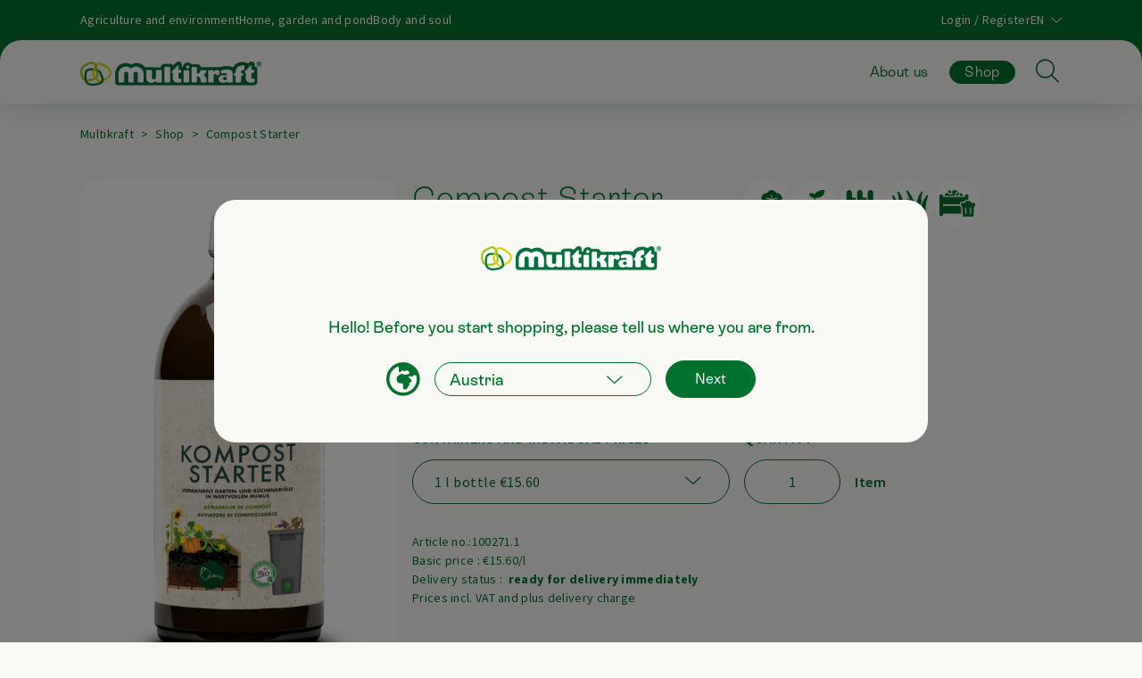

--- FILE ---
content_type: text/html; charset=UTF-8
request_url: https://www.multikraft.com/en/shop/1-l-bottle~p42888
body_size: 35754
content:
<!doctype html>
<html lang="en" class="h-100">


<head>
    <meta charset="utf-8"><meta name="viewport" content="width=device-width, initial-scale=1"><link rel="shortcut icon" href="/static/favicon/fav.ico?v=2" type="image/x-icon"/><link rel="apple-touch-icon-precomposed" href="/static/favicon/apple_touch_180x180.png"/><meta name="google-site-verification" content="p8s27rHW-7tZOhNlS0-55FdZpRv-trTtwdswlGmdg-w"/><meta name="robots" content="index,follow"><title>Compost Starter</title><link rel="stylesheet" href="/assets/vendor.83770e17.css"><link rel="stylesheet" href="/assets/136.ed413a7b.css"><link rel="stylesheet" href="/assets/green.852f69ed.css"><script src="https://cdn.ablyft.com/s/31984416.js"></script><script type="application/javascript">
    window.dataLayer = window.dataLayer || [];
</script><script type="application/javascript">
            dataLayer.push({
                event: "page_view",
                page_type: "detail"
            });
        </script><script type="application/javascript">
        dataLayer.push({
            event: "current_basket",
            current_basket__details: {
                                value: 0.0000,
                                items: [
                                    ]
            }
        });
    </script><link rel="canonical" href="https://www.multikraft.com/en/shop/1-l-bottle~p42888"><link rel="alternate" hreflang="de"
                  href="https://www.multikraft.com/de/shop/kompost-starter-1-l-flasche~p42888"/><link rel="alternate" hreflang="en"
                  href="https://www.multikraft.com/en/shop/1-l-bottle~p42888"/><meta property="og:type" content="website" /><meta property="og:title" content="Compost Starter" /><meta name="description" content="Compost Starter " /><meta property="og:description" content="Compost Starter " /><meta property="og:image" content="https://www.multikraft.com/attachments/5380/2901/image-thumb__2901__socialThumb/11560.1_kompost_starter_1l-bottle_mk.png" /><meta property="og:image:secure_url" content="https://www.multikraft.com/attachments/5380/2901/image-thumb__2901__socialThumb/11560.1_kompost_starter_1l-bottle_mk.png" /><meta property="og:url" content="https://www.multikraft.com/en/shop/1-l-bottle~p42888" /><script src="https://integrations.etrusted.com/applications/widget.js/v2" defer async></script><script type="application/ld+json">
            {
                "@context": "https://schema.org",
                "@type": "BreadcrumbList",
                "itemListElement": [
                                                
                                    {
                            "@type": "ListItem",
                            "position": "1",
                            "name": "Multikraft",
                            "item": "https://www.multikraft.com/en"
                        },                                                                        
                                    {
                            "@type": "ListItem",
                            "position": "2",
                            "name": "Shop",
                            "item": "https://www.multikraft.com/en/shop"
                        },                                                                        {
                        "@type": "ListItem",
                        "position": "3",
                        "name": "Compost Starter",
                        "item": "https://www.multikraft.com/en/shop/1-l-bottle~p42888"
                    }
                                                            ]
        }
        </script></head>
<body class="d-flex flex-column h-100">
<script type="application/javascript">
    window['routes'] = [];
</script>
        <link href="https://webcache-eu.datareporter.eu/c/20616e4b-7474-4691-9492-5a3f9151bfef/k6WcRp074abz/0j6/banner.css" rel="stylesheet">
    <script src="https://webcache-eu.datareporter.eu/c/20616e4b-7474-4691-9492-5a3f9151bfef/k6WcRp074abz/0j6/banner.js" type="text/javascript" charset="utf-8"></script>
    <script>
        window.cookieconsent.initialise(dr_cookiebanner_options);
    </script>

<header class="flex-shrink-0">
                        <div class="d-none d-xl-block">
    

                
<div id="topBar" class="w-100 bg-primary text-light d-none d-xl-block">
    <div class="container">
        <div class="row py-2">
            <div class="col-12 d-flex justify-content-between align-items-center">
                <div class="d-flex gap-5 ff-ssp fs-7 ls-1 fw-normal">
                                                                                                        <a                                    href="/en/agriculture-environment">Agriculture and environment</a>
                                                                                        <a                                    href="/en/home-garden-pond">Home, garden and pond</a>
                                                                                        <a                                    href="/en/body-soul">Body and soul</a>
                                                                                        </div>

                <div class="d-flex gap-5 ff-ssp fs-7 ls-1 fw-normal">
                                                                                                                                                                        <a href="/en/user/login"
                                   class="">
                                    Login / Register
                                </a>
                                                                        
                    <div class="form-select__wrapper language-select__wrapper">
                        <select onchange="window.switchLanguage(this)"
                                class="form-select language-select bg-transparent text-white text-center fs-7 ff-ssp"
                                aria-label="header.language-select">
                                                            <option                                         value="de">DE</option>
                                                            <option selected                                        value="en">EN</option>
                                                    </select>
                    </div>
                </div>
            </div>
        </div>
    </div>
</div>

<div class="bg-light d-block d-xl-none">
    <div>
                                    <div class="fs-7 ff-ssp ls-1 fw-normal">
                    Do you already have a Multikraft account?
                </div>
                <a href="/en/user/login" class="btn btn-outline-primary ls-1 mt-3">
                    <i class="fas fa-user me-3"></i>
                    Login / Register
                </a>
                        </div>

    
    
    <div class="form-select__wrapper language-select__wrapper d-inline-block mt-3">
        <select onchange="window.switchLanguage(this)"
                class="form-select language-select bg-transparent text-primary text-center fs-7 ff-ssp"
                aria-label="header.language-select">
                            <option                         value="de">DE</option>
                            <option selected                        value="en">EN</option>
                    </select>
    </div>
</div>
</div>



    
        <div class="bg-primary">
        <div id="mainNav" class="bg-light mainNav__bg fs-6 py-3 py-xl-0">
            <nav class="navbar navbar-expand-xl">
                <div class="container position-relative">
                                        <a class="navbar-brand flex-grow-0 me-auto" href="/en">
                        <img src="/assets/images/logo.png" alt="Logo" class="img-fluid logo">
                    </a>

                                        <div class="d-none d-xl-block flex-grow-0">
                        <div class="navbar-nav ls-1 d-flex align-items-center justify-content-end">
                                                            
                                                                    <a class="nav-link layer1__link text-center link-primary "
                                       href="#layer2-0"
                                       data-bs-toggle="collapse" aria-expanded="false"
                                       aria-controls="layer2-0">About us</a>
                                                                                    </div>
                    </div>

                                        <div class="navbar-expand">
                        <div class="navbar-nav ls-1 d-flex align-items-center">
                            <div class="nav-link">
                                                                <a href="https://www.multikraft.com/en/shop"
                                   class="py-0 btn  btn-primary  px-2 px-xl-3">Shop</a>
                            </div>
                        </div>
                    </div>

                                        <div class="d-none d-xl-block position-absolute search__input bg-light" id="search__input">
                        <div class="input-group">
                            <input type="text" class="form-control search-input bg-transparent"
                                   placeholder="Search term">
                            <span class="input-group-text btn border-0"><i class="fal fa-arrow-right-long"></i></span>
                        </div>
                    </div>

                                        <div class="d-none d-xl-block flex-grow-0" id="search__btn">
                        <div class="navbar-nav d-flex align-items-center">
                            <div class="ps-2 fs-4 pe-0 btn border-0">
                                <i class="fal fa-magnifying-glass fa-fw"></i>
                            </div>
                        </div>
                    </div>

                                        <button class="navbar-toggler border-0 fs-3 p-0 d-flex align-items-center d-xl-none"
                            id="navbar-toggler"
                            type="button" data-bs-toggle="collapse"
                            data-bs-target=".navBar"
                            aria-controls="navBar" aria-expanded="false" aria-label="Toggle navigation">
                        <i class="fal fa-bars fa-fw"></i>
                                            </button>
                </div>
            </nav>

                                        
                                    <div class="container collapse layer2" data-bs-parent="#mainNav" id="layer2-0">
                        <div class="d-none d-xl-block pb-5">
                            <div class="d-grid">
                                <div class="row">
                                    <div
                                        class="col-8 offset-2 offset-lg-0 col-lg-4 d-flex flex-column align-items-center justify-content-center">
                                        
                                                                                    <div class="w-100 p-5 pt-8">
                                                <div class="w-100">
                                                    
<svg xmlns="http://www.w3.org/2000/svg" viewBox="0 0 272.45 243">
    <defs>
        <pattern id="mask1-903462797" patternUnits="userSpaceOnUse" width="272.45" height="243">
            <image href="/%C3%9Cber%20uns/arbeiten/arbeiten-bei-multikraft/1763/image-thumb__1763___auto_3e7ada28c742dd5bdd59bd9282e0ee53/102018_Pavillon_Silvia-Zellinger--%283%29-verkleinert.jpg"
                   x="0" y="0" width="272.45" height="243"/>
        </pattern>
    </defs>
    <g>
        <path fill="url(#mask1-903462797)"
              d="M266.12,96.13C235.12,27.81,202.46-24.54,74.58,11.99,17.79,28.21-18.5,44.16,9.85,139.51c21.22,71.39,71.95,123.57,134.73,95.98,62.78-27.59,152.54-71.05,121.54-139.37"/>
    </g>
</svg>                                                </div>
                                            </div>
                                        
                                                                                                                            <a href="/en/contact"
                                               class="py-0 btn  btn-outline-primary  ff-ssp fs-7 ls-1 fw-semibold px-4 py-1">
                                                Contact
                                            </a>
                                                                            </div>

                                    <div
                                        class="col-12 col-lg-8 mt-5 mt-lg-0 pt-lg-8 d-flex justify-content-center test">
                                        <div class="row gy-5 gy-xl-0 w-100">
                                                                                                                                                                                        
                                                                                                                                                        
                                                    <div
                                                        class="layer2__link__wrapper col-12 col-sm-6 col-md-4 col-xl-3 text-center text-sm-start position-relative">
                                                                                                                                                                                
                                                                                                                            <div class="w-100" style="min-height: 3rem;">
                                                                                                                                            <div
                                                                            class="layer2__link text-uppercase fs-7 fw-bold ls-3 d-inline-block mt-3 px-1 pb-1 lh-sm">
                                                                            Thinking
                                                                        </div>
                                                                                                                                    </div>
                                                                                                                        
                                                                                                                                                                                                                                                                                                                            
                                                                                                                                                                                                                                                                                            <div class="w-100 p-1">
                                                                                <a href="/en/about-us/thinking/philosophy"
                                                                                   class="layer3__link mt-1 fs-6 ls-1 lh-sm ">Philosophy</a>
                                                                            </div>
                                                                                                                                                                                                                                                                                                                                                                                                            
                                                                                                                                                                                                                                                                                            <div class="w-100 p-1">
                                                                                <a href="/en/about-us/thinking/history"
                                                                                   class="layer3__link mt-1 fs-6 ls-1 lh-sm ">History</a>
                                                                            </div>
                                                                                                                                                                                                                                                                                                                                                                                                            
                                                                                                                                                                                                                                                                                            <div class="w-100 p-1">
                                                                                <a href="/en/about-us/thinking/cooperations"
                                                                                   class="layer3__link mt-1 fs-6 ls-1 lh-sm ">Cooperations</a>
                                                                            </div>
                                                                                                                                                                                                                                                                                                                                                                                                            
                                                                                                                                                                                                                                                                                            <div class="w-100 p-1">
                                                                                <a href="/en/about-us/thinking/team"
                                                                                   class="layer3__link mt-1 fs-6 ls-1 lh-sm ">Team</a>
                                                                            </div>
                                                                                                                                                                                                                                                                                                                                                                                    </div>
                                                                                                                                                                                            
                                                                                                                                                        
                                                    <div
                                                        class="layer2__link__wrapper col-12 col-sm-6 col-md-4 col-xl-3 text-center text-sm-start position-relative">
                                                                                                                                                                                
                                                                                                                            <div class="w-100" style="min-height: 3rem;">
                                                                                                                                            <div
                                                                            class="layer2__link text-uppercase fs-7 fw-bold ls-3 d-inline-block mt-3 px-1 pb-1 lh-sm">
                                                                            Experience
                                                                        </div>
                                                                                                                                    </div>
                                                                                                                        
                                                                                                                                                                                                                                                                                                                            
                                                                                                                                                                                                                                                                                            <div class="w-100 p-1">
                                                                                <a href="/en/about-us/experience/multikraft-shop"
                                                                                   class="layer3__link mt-1 fs-6 ls-1 lh-sm ">Shop</a>
                                                                            </div>
                                                                                                                                                                                                                                                                                                                                                                                                            
                                                                                                                                                                                                                                                                                            <div class="w-100 p-1">
                                                                                <a href="/en/about-us/experience/world-of-experience"
                                                                                   class="layer3__link mt-1 fs-6 ls-1 lh-sm ">World of experience</a>
                                                                            </div>
                                                                                                                                                                                                                                                                                                                                                                                                            
                                                                                                                                                                                                                                                                                            <div class="w-100 p-1">
                                                                                <a href="/en/about-us/experience/events"
                                                                                   class="layer3__link mt-1 fs-6 ls-1 lh-sm ">Events</a>
                                                                            </div>
                                                                                                                                                                                                                                                                                                                                                                                                            
                                                                                                                                                                                                                                                                                            <div class="w-100 p-1">
                                                                                <a href="/en/about-us/experience/multikosmos"
                                                                                   class="layer3__link mt-1 fs-6 ls-1 lh-sm ">Multikosmos</a>
                                                                            </div>
                                                                                                                                                                                                                                                                                                                                                                                                            
                                                                                                                                                                                                                                                                                            <div class="w-100 p-1">
                                                                                <a href="/en/about-us/experience/webinars"
                                                                                   class="layer3__link mt-1 fs-6 ls-1 lh-sm ">Webinars</a>
                                                                            </div>
                                                                                                                                                                                                                                                                                                                                                                                    </div>
                                                                                                                                                                                            
                                                                                                                                                        
                                                    <div
                                                        class="layer2__link__wrapper col-12 col-sm-6 col-md-4 col-xl-3 text-center text-sm-start position-relative">
                                                                                                                                                                                
                                                                                                                            <div class="w-100" style="min-height: 3rem;">
                                                                                                                                            <div
                                                                            class="layer2__link text-uppercase fs-7 fw-bold ls-3 d-inline-block mt-3 px-1 pb-1 lh-sm">
                                                                            Careers
                                                                        </div>
                                                                                                                                    </div>
                                                                                                                        
                                                                                                                                                                                                                                                                                                                            
                                                                                                                                                                                                                                                                                            <div class="w-100 p-1">
                                                                                <a href="/en/about-us/careers/working-at-multikraft"
                                                                                   class="layer3__link mt-1 fs-6 ls-1 lh-sm ">Working for Multikraft</a>
                                                                            </div>
                                                                                                                                                                                                                                                                                                                                                                                    </div>
                                                                                                                                                                                            
                                                                                                                                                        
                                                    <div
                                                        class="layer2__link__wrapper col-12 col-sm-6 col-md-4 col-xl-3 text-center text-sm-start position-relative">
                                                                                                                                                                                
                                                                                                                            <div class="w-100" style="min-height: 3rem;">
                                                                                                                                            <div
                                                                            class="layer2__link text-uppercase fs-7 fw-bold ls-3 d-inline-block mt-3 px-1 pb-1 lh-sm">
                                                                            Develop
                                                                        </div>
                                                                                                                                    </div>
                                                                                                                        
                                                                                                                                                                                                                                                                                                                            
                                                                                                                                                                                                                                                                                            <div class="w-100 p-1">
                                                                                <a href="/en/about-us/developing/research-development"
                                                                                   class="layer3__link mt-1 fs-6 ls-1 lh-sm ">Research and development</a>
                                                                            </div>
                                                                                                                                                                                                                                                                                                                                                                                                            
                                                                                                                                                                                                                                                                                            <div class="w-100 p-1">
                                                                                <a href="/en/about-us/developing/quality-assurance"
                                                                                   class="layer3__link mt-1 fs-6 ls-1 lh-sm ">Quality and safety</a>
                                                                            </div>
                                                                                                                                                                                                                                                                                                                                                                                    </div>
                                                                                                                                    </div>
                                    </div>
                                </div>
                            </div>
                        </div>
                    </div>
                            
            <div class="container search__web" id="search__web">
                <div class="d-none d-xl-block">
                    <div class="search-total-wrapper pb-5" style="display: none">
    <div class="row mt-5">
        <div
            class="col-12 col-md-6 ff-ssp fs-7 fw-semibold ls-1 d-flex justify-content-center align-items-center justify-content-md-end">
            <span class="search-total-count"></span>&nbsp;Results
        </div>
                    <div class="col-12 col-md-6 d-flex justify-content-center justify-content-md-start mt-3 mt-md-0">
                <a class="btn btn-outline-primary ff-ssp fs-7 fw-semibold ls-1 search-show-all"
                   href="/en/search">
                    Show all
                </a>
            </div>
            </div>

    <div class="row">
        <div class="col-12 col-md-6">
            <div class="search-results-products"></div>
        </div>
        <div class="col-12 col-md-6">
            <div class="search-results-content"></div>
        </div>
    </div>
</div>
                </div>
            </div>
        </div>
    </div>
    <div class="navBar collapse navbar-collapse d-xl-none position-relative" id="navBar">
                <div id="layer1" class="bg-light pb-3 overflow-scroll">
                        
            <div class="container">
                                                    <div class="mt-5">
                        

                
<div class="d-flex flex-column align-items-center gap-3 mb-5 w-100">
                        <div class="box-link bg-brown rounded w-100 p-4 position-relative overflow-hidden">
                <div class="fw-bold mb-2 text-center position-relative"
                     style="z-index: 1;">
                    Agriculture and environment
                </div>
                <a href="/en/agriculture-environment"
                   class="w-100 ls-1 px-5 position-relative bg-brown text-white"
                   style="z-index: 1;">
                    explore
                </a>

                <div class="position-absolute" style="bottom: -10%; left: -5%; width: 30%;">
                    <svg xmlns="http://www.w3.org/2000/svg" viewBox="0 0 272.45 243"
     class="overflow-visible" >
    <g>
        <path
                            class="stroke-white"
                                        fill="none" stroke-width="3"
                        d="M266.12,96.13C235.12,27.81,202.46-24.54,74.58,11.99,17.79,28.21-18.5,44.16,9.85,139.51c21.22,71.39,71.95,123.57,134.73,95.98,62.78-27.59,152.54-71.05,121.54-139.37"/>
    </g>
</svg>
                </div>
                <div class="position-absolute" style="top: -100%; right: -30%; width: 50%;">
                    <svg xmlns="http://www.w3.org/2000/svg" viewBox="0 0 264.87 287.13"
     class="overflow-visible" >
    <g>
        <path
                            class="stroke-white"
                                        fill="none" stroke-width="2"
                        d="M67.06,38.66C146.31-6.15,201.49-16.52,229.02,31.74c27.53,48.27,44.81,117.14,30.98,182.63-13.83,65.49-62.03,68.94-110.29,72.34-48.27,3.46-117.14-13.76-137.82-82.7C-16.65,108.79,7.93,72.09,67.06,38.66Z"/>
    </g>
</svg>
                </div>
            </div>
                                    <div class="box-link bg-green rounded-3 w-100 p-4 position-relative overflow-hidden">
                <div class="fw-bold mb-2 text-center position-relative"
                     style="z-index: 1;">
                    Home, garden and pond
                </div>
                <a href="/en/home-garden-pond"
                   class="w-100 ls-1 px-5 position-relative bg-green text-white"
                   style="z-index: 1;">
                    explore
                </a>

                <div class="position-absolute" style="bottom: -30%; left: -40%; width: 60%;">
                    <svg xmlns="http://www.w3.org/2000/svg" viewBox="0 0 283.24 256.2"
     class="overflow-visible" >
    <g>
        <path
                            class="stroke-white"
                                        fill="none" stroke-width="2"
                        d="M21.94,30.3C55.19-8.75,163.44-6.77,212.19,17.63c48.75,24.41,77.18,111.48,69.93,162.28-7.06,49.34-22.43,69.93-127.32,75.2-104.89,5.28-119.4-8.58-137.87-44.86S-11.31,69.35,21.94,30.3Z"/>
    </g>
</svg>
                </div>
                <div class="position-absolute" style="top: -10%; right: -10%; width: 25%;">
                    <svg xmlns="http://www.w3.org/2000/svg" viewBox="0 0 259.64 280.95"
     class="overflow-visible" >
    <g>
        <path
                            class="stroke-white"
                                        fill="none" stroke-width="4"
                        d="M1.82,190.86C-7.39,93.43,17.47,4.89,97.37,.49c79.9-4.4,123.12,20.94,149.89,76.18,26.77,55.24,15.75,139.43-89.21,185.25S8.45,265.66,1.82,190.86Z"/>
    </g>
</svg>
                </div>
            </div>
                                    <div class="box-link bg-purple rounded-3 w-100 p-4 position-relative overflow-hidden">
                <div class="fw-bold mb-2 text-center position-relative"
                     style="z-index: 1;">
                    Body and soul
                </div>
                <a href="/en/body-soul"
                   class="w-100 ls-1 px-5 position-relative bg-purple text-white"
                   style="z-index: 1;">
                    explore
                </a>

                <div class="position-absolute" style="bottom: -5%; left: -10%; width: 30%;">
                    <svg xmlns="http://www.w3.org/2000/svg" viewBox="0 0 276.5 272.12"
     class="overflow-visible" >
    <g>
        <path
                            class="stroke-white"
                                        fill="none" stroke-width="3"
                        d="M29.9,64.36C82.61-33.95,157.74-1.06,215.05,41.18c57.3,42.24,75.89,92.37,50.01,157.08-23.77,59.48-134.73,99.43-210.62,54.71C-.28,220.74-22.82,162.61,29.9,64.36Z"/>
    </g>
</svg>
                </div>
                <div class="position-absolute" style="top: 10%; right: -30%; width: 60%;">
                    <svg xmlns="http://www.w3.org/2000/svg" viewBox="0 0 296.67 269.68"
     class="overflow-visible" >
    <g>
        <path
                            class="stroke-white"
                                        fill="none" stroke-width="2"
                        d="M292.24,142.26c26.28,101.6-70.05,118.97-136.73,126.32-66.61,7.35-103.68-22.44-136.34-73.18C-13.54,144.73-18.29,41.63,119.35,6.05c100.95-26.08,146.61,34.54,172.89,136.21Z"/>
    </g>
</svg>
                </div>
            </div>
            </div>
                    </div>
                
                                <div class="navbar-nav ls-1 fs-6 text-center lh-lg mt-5">
                                            
                                                    <a class="nav-link layer1__link link-primary "
                               href="#"
                               data-target="layer2-mobile-0">
                                About us
                            </a>
                                                            </div>

                                <div class="text-center" id="search__btn--mobile">
                    <div class="btn border-0 fs-4 lh-lg">
                        <i class="fal fa-magnifying-glass"></i>
                    </div>
                </div>

                                <div class="text-center mt-5">
                    

                
<div id="topBar" class="w-100 bg-primary text-light d-none d-xl-block">
    <div class="container">
        <div class="row py-2">
            <div class="col-12 d-flex justify-content-between align-items-center">
                <div class="d-flex gap-5 ff-ssp fs-7 ls-1 fw-normal">
                                                                                                        <a                                    href="/en/agriculture-environment">Agriculture and environment</a>
                                                                                        <a                                    href="/en/home-garden-pond">Home, garden and pond</a>
                                                                                        <a                                    href="/en/body-soul">Body and soul</a>
                                                                                        </div>

                <div class="d-flex gap-5 ff-ssp fs-7 ls-1 fw-normal">
                                                                                                                                                                        <a href="/en/user/login"
                                   class="">
                                    Login / Register
                                </a>
                                                                        
                    <div class="form-select__wrapper language-select__wrapper">
                        <select onchange="window.switchLanguage(this)"
                                class="form-select language-select bg-transparent text-white text-center fs-7 ff-ssp"
                                aria-label="header.language-select">
                                                            <option                                         value="de">DE</option>
                                                            <option selected                                        value="en">EN</option>
                                                    </select>
                    </div>
                </div>
            </div>
        </div>
    </div>
</div>

<div class="bg-light d-block d-xl-none">
    <div>
                                    <div class="fs-7 ff-ssp ls-1 fw-normal">
                    Do you already have a Multikraft account?
                </div>
                <a href="/en/user/login" class="btn btn-outline-primary ls-1 mt-3">
                    <i class="fas fa-user me-3"></i>
                    Login / Register
                </a>
                        </div>

    
    
    <div class="form-select__wrapper language-select__wrapper d-inline-block mt-3">
        <select onchange="window.switchLanguage(this)"
                class="form-select language-select bg-transparent text-primary text-center fs-7 ff-ssp"
                aria-label="header.language-select">
                            <option                         value="de">DE</option>
                            <option selected                        value="en">EN</option>
                    </select>
    </div>
</div>
                </div>
            </div>
        </div>

                                
                            
                            <div id="layer2-mobile-0" class="layer2-mobile bg-light pb-3 overflow-scroll">
                    <button
                        class="layer2-mobile__close btn rounded-0 border-0 bg-primary text-white w-100 d-flex align-items-center p-3 position-fixed"
                        data-target="layer2-mobile-0">
                        <i class="fal fa-arrow-left-long fs-5"></i>
                        <span class="ff-ssp fs-7 ms-3">About us</span>
                    </button>
                    <div class="container mt-6 mt-xl-0 px-3">
                        
                                                <div class="d-grid">
    <div class="row">
        <div class="col-8 offset-2 offset-lg-0 col-lg-4 d-flex flex-column align-items-center justify-content-center">
            
                            <div class="w-100 p-5">
                    <div class="w-100">
                        
<svg xmlns="http://www.w3.org/2000/svg" viewBox="0 0 272.45 243">
    <defs>
        <pattern id="mask1-2017280866" patternUnits="userSpaceOnUse" width="272.45" height="243">
            <image href="/%C3%9Cber%20uns/arbeiten/arbeiten-bei-multikraft/1763/image-thumb__1763___auto_3e7ada28c742dd5bdd59bd9282e0ee53/102018_Pavillon_Silvia-Zellinger--%283%29-verkleinert.jpg"
                   x="0" y="0" width="272.45" height="243"/>
        </pattern>
    </defs>
    <g>
        <path fill="url(#mask1-2017280866)"
              d="M266.12,96.13C235.12,27.81,202.46-24.54,74.58,11.99,17.79,28.21-18.5,44.16,9.85,139.51c21.22,71.39,71.95,123.57,134.73,95.98,62.78-27.59,152.54-71.05,121.54-139.37"/>
    </g>
</svg>                    </div>
                </div>
            
                                        <a href="/en/contact"
                   class="py-0 btn ff-ssp fs-7 ls-1 fw-semibold px-4 py-1  btn-outline-primary ">
                    Contact
                </a>
                    </div>

        <div class="col-12 col-lg-8 mt-5 mt-lg-0 pt-lg-5 d-flex justify-content-center">
            <div class="row gy-5 gy-xl-0 w-100">
                                                        
                                                                    
                        <div
                            class="layer2__link__wrapper col-12 col-sm-6 col-md-4 col-xl-3 text-center text-sm-start position-relative ">
                                                                                            
                                                                                                            <div
                                            class="layer2__link text-uppercase fs-7 fw-bold ls-3 d-inline-block px-1 mt-3">Thinking</div>
                                                                                                    <div
                                    class="mt-2 lh-lg fs-6 ls-1 px-1 fw-normal d-flex flex-column">
                                                                                                                                                                                                                                                
                                                                                                                                                <a href="/en/about-us/thinking/philosophy"
                                                       class="layer3__link ">Philosophy</a>
                                                                                                                                                                                                                                                                                                        
                                                                                                                                                <a href="/en/about-us/thinking/history"
                                                       class="layer3__link ">History</a>
                                                                                                                                                                                                                                                                                                        
                                                                                                                                                <a href="/en/about-us/thinking/cooperations"
                                                       class="layer3__link ">Cooperations</a>
                                                                                                                                                                                                                                                                                                        
                                                                                                                                                <a href="/en/about-us/thinking/team"
                                                       class="layer3__link ">Team</a>
                                                                                                                                                                                                        </div>
                                                    </div>
                                                                            
                                                                    
                        <div
                            class="layer2__link__wrapper col-12 col-sm-6 col-md-4 col-xl-3 text-center text-sm-start position-relative ">
                                                                                            
                                                                                                            <div
                                            class="layer2__link text-uppercase fs-7 fw-bold ls-3 d-inline-block px-1 mt-3">Experience</div>
                                                                                                    <div
                                    class="mt-2 lh-lg fs-6 ls-1 px-1 fw-normal d-flex flex-column">
                                                                                                                                                                                                                                                
                                                                                                                                                <a href="/en/about-us/experience/multikraft-shop"
                                                       class="layer3__link ">Shop</a>
                                                                                                                                                                                                                                                                                                        
                                                                                                                                                <a href="/en/about-us/experience/world-of-experience"
                                                       class="layer3__link ">World of experience</a>
                                                                                                                                                                                                                                                                                                        
                                                                                                                                                <a href="/en/about-us/experience/events"
                                                       class="layer3__link ">Events</a>
                                                                                                                                                                                                                                                                                                        
                                                                                                                                                <a href="/en/about-us/experience/multikosmos"
                                                       class="layer3__link ">Multikosmos</a>
                                                                                                                                                                                                                                                                                                        
                                                                                                                                                <a href="/en/about-us/experience/webinars"
                                                       class="layer3__link ">Webinars</a>
                                                                                                                                                                                                        </div>
                                                    </div>
                                                                            
                                                                    
                        <div
                            class="layer2__link__wrapper col-12 col-sm-6 col-md-4 col-xl-3 text-center text-sm-start position-relative ">
                                                                                            
                                                                                                            <div
                                            class="layer2__link text-uppercase fs-7 fw-bold ls-3 d-inline-block px-1 mt-3">Careers</div>
                                                                                                    <div
                                    class="mt-2 lh-lg fs-6 ls-1 px-1 fw-normal d-flex flex-column">
                                                                                                                                                                                                                                                
                                                                                                                                                <a href="/en/about-us/careers/working-at-multikraft"
                                                       class="layer3__link ">Working for Multikraft</a>
                                                                                                                                                                                                        </div>
                                                    </div>
                                                                            
                                                                    
                        <div
                            class="layer2__link__wrapper col-12 col-sm-6 col-md-4 col-xl-3 text-center text-sm-start position-relative ">
                                                                                            
                                                                                                            <div
                                            class="layer2__link text-uppercase fs-7 fw-bold ls-3 d-inline-block px-1 mt-3">Develop</div>
                                                                                                    <div
                                    class="mt-2 lh-lg fs-6 ls-1 px-1 fw-normal d-flex flex-column">
                                                                                                                                                                                                                                                
                                                                                                                                                <a href="/en/about-us/developing/research-development"
                                                       class="layer3__link ">Research and development</a>
                                                                                                                                                                                                                                                                                                        
                                                                                                                                                <a href="/en/about-us/developing/quality-assurance"
                                                       class="layer3__link ">Quality and safety</a>
                                                                                                                                                                                                        </div>
                                                    </div>
                                                </div>
        </div>
    </div>
</div>

                                                <div class="text-center mt-5">
                            


<div id="topBar" class="w-100 bg-primary text-light d-none d-xl-block">
    <div class="container">
        <div class="row py-2">
            <div class="col-12 d-flex justify-content-between align-items-center">
                <div class="d-flex gap-5 ff-ssp fs-7 ls-1 fw-normal">
                                                                                                        <a                                    href="/en/agriculture-environment">Agriculture and environment</a>
                                                                                        <a                                    href="/en/home-garden-pond">Home, garden and pond</a>
                                                                                        <a                                    href="/en/body-soul">Body and soul</a>
                                                                                        </div>

                <div class="d-flex gap-5 ff-ssp fs-7 ls-1 fw-normal">
                                                                                                                                                                        <a href="/en/user/login"
                                   class="">
                                    Login / Register
                                </a>
                                                                        
                    <div class="form-select__wrapper language-select__wrapper">
                        <select onchange="window.switchLanguage(this)"
                                class="form-select language-select bg-transparent text-white text-center fs-7 ff-ssp"
                                aria-label="header.language-select">
                                                            <option                                         value="de">DE</option>
                                                            <option selected                                        value="en">EN</option>
                                                    </select>
                    </div>
                </div>
            </div>
        </div>
    </div>
</div>

<div class="bg-light d-block d-xl-none">
    <div>
                                    <div class="fs-7 ff-ssp ls-1 fw-normal">
                    Do you already have a Multikraft account?
                </div>
                <a href="/en/user/login" class="btn btn-outline-primary ls-1 mt-3">
                    <i class="fas fa-user me-3"></i>
                    Login / Register
                </a>
                        </div>

    
            <div class="mt-6 d-flex flex-column align-items-center">
            <div class="fs-7 ff-ssp ls-1 fw-normal">
                Interested in other themed shops?
            </div>
                                        <a href="/en/agriculture-environment"
           class="btn  btn-outline-brown  ls-1 mt-3">Agriculture and environment</a>
                <a href="/en/home-garden-pond"
           class="btn  btn-outline-green  ls-1 mt-3">Home, garden and pond</a>
                <a href="/en/body-soul"
           class="btn  btn-outline-purple  ls-1 mt-3">Body and soul</a>
                        </div>
    
    <div class="form-select__wrapper language-select__wrapper d-inline-block mt-3">
        <select onchange="window.switchLanguage(this)"
                class="form-select language-select bg-transparent text-primary text-center fs-7 ff-ssp"
                aria-label="header.language-select">
                            <option                         value="de">DE</option>
                            <option selected                        value="en">EN</option>
                    </select>
    </div>
</div>
                        </div>
                    </div>
                </div>
                    
                <div id="layer-search" class="bg-light pb-3 overflow-scroll">
            <button id="layer-search__close"
                    class="btn rounded-0 border-0 bg-primary text-white w-100 d-flex align-items-center p-3 position-fixed">
                <i class="fal fa-arrow-left-long fs-5"></i>
                <div class="ff-ssp fs-7 ms-3">
                    search.title
                </div>
            </button>

            <div class="container mt-6 mt-xl-0 px-3">
                                <div class="text-center p-5 pb-1">
                    <div class="input-group search__input-group">
                        <input type="text" class="form-control bg-transparent search-input"
                               placeholder="Search term">
                        <span class="input-group-text btn border-0"><i class="fal fa-arrow-right-long"></i></span>
                    </div>
                </div>
                <div class="search-total-wrapper pb-5" style="display: none">
    <div class="row mt-5">
        <div
            class="col-12 col-md-6 ff-ssp fs-7 fw-semibold ls-1 d-flex justify-content-center align-items-center justify-content-md-end">
            <span class="search-total-count"></span>&nbsp;Results
        </div>
                    <div class="col-12 col-md-6 d-flex justify-content-center justify-content-md-start mt-3 mt-md-0">
                <a class="btn btn-outline-primary ff-ssp fs-7 fw-semibold ls-1 search-show-all"
                   href="/en/search">
                    Show all
                </a>
            </div>
            </div>

    <div class="row">
        <div class="col-12 col-md-6">
            <div class="search-results-products"></div>
        </div>
        <div class="col-12 col-md-6">
            <div class="search-results-content"></div>
        </div>
    </div>
</div>

                                <div class="text-center mt-5">
                    


<div id="topBar" class="w-100 bg-primary text-light d-none d-xl-block">
    <div class="container">
        <div class="row py-2">
            <div class="col-12 d-flex justify-content-between align-items-center">
                <div class="d-flex gap-5 ff-ssp fs-7 ls-1 fw-normal">
                                                                                                        <a                                    href="/en/agriculture-environment">Agriculture and environment</a>
                                                                                        <a                                    href="/en/home-garden-pond">Home, garden and pond</a>
                                                                                        <a                                    href="/en/body-soul">Body and soul</a>
                                                                                        </div>

                <div class="d-flex gap-5 ff-ssp fs-7 ls-1 fw-normal">
                                                                                                                                                                        <a href="/en/user/login"
                                   class="">
                                    Login / Register
                                </a>
                                                                        
                    <div class="form-select__wrapper language-select__wrapper">
                        <select onchange="window.switchLanguage(this)"
                                class="form-select language-select bg-transparent text-white text-center fs-7 ff-ssp"
                                aria-label="header.language-select">
                                                            <option                                         value="de">DE</option>
                                                            <option selected                                        value="en">EN</option>
                                                    </select>
                    </div>
                </div>
            </div>
        </div>
    </div>
</div>

<div class="bg-light d-block d-xl-none">
    <div>
                                    <div class="fs-7 ff-ssp ls-1 fw-normal">
                    Do you already have a Multikraft account?
                </div>
                <a href="/en/user/login" class="btn btn-outline-primary ls-1 mt-3">
                    <i class="fas fa-user me-3"></i>
                    Login / Register
                </a>
                        </div>

    
    
    <div class="form-select__wrapper language-select__wrapper d-inline-block mt-3">
        <select onchange="window.switchLanguage(this)"
                class="form-select language-select bg-transparent text-primary text-center fs-7 ff-ssp"
                aria-label="header.language-select">
                            <option                         value="de">DE</option>
                            <option selected                        value="en">EN</option>
                    </select>
    </div>
</div>
                </div>
            </div>
        </div>
    </div>

    
            </header>
<main class="flex-shrink-0">
    <div id="content__wrapper" class="overflow-hidden" style="padding-top: 116px">
            <div class="container">
        <div class="mt-3 mt-lg-4 mb-3 mb-lg-5">
            <ol class="breadcrumb ff-ssp ls-1 fw-normal mb-0">
                                                                                    
                                                    <li class="breadcrumb-item">
                                                                                                            <a href="/en"
                                           class="text-decoration-none">Multikraft</a>
                                                                                                </li>
                                                                                                                                
                                                    <li class="breadcrumb-item">
                                                                                                            <a href="/en/shop"
                                           class="text-decoration-none">Shop</a>
                                                                                                </li>
                                                            
                                    <li class="breadcrumb-item">
                        Compost Starter
                    </li>
                
                
                            </ol>
        </div>
    </div>

            
    <script type="application/javascript">
            dataLayer.push({ecommerce: null});
            dataLayer.push({
                event: "view_item",
                ecommerce: {"user_type":"customer","business_type":"B2C","items":[{"item_name":"Compost Starter","item_id":"42888","price":13}]}
            });
        </script>    <div class="container position-relative mb-9">
        <div class="row g-3">
            <div class="col-12 col-lg-4">
                <div class="bg-white rounded position-relative d-flex justify-content-center p-3">
                                            <img src="/attachments/5380/2901/image-thumb__2901__product-detail/11560.1_kompost_starter_1l-bottle_mk.png" alt="product-img"
                             class="product-detail__img img-fluid">
                                                        </div>
                <div class="d-none d-lg-block">
                    <div class="bg-white rounded p-4 mb-3 mt-6">
    <div class="row align-items-center">
        <div class="col-2 text-center fs-3">
            <i class="fas fa-truck-fast"></i>
        </div>
        <div class="col-10">
            <div
                class="ff-ssp ls-2 fw-semibold">
                Free delivery for orders over €79
                <i class="far fa-info-circle"
                   data-bs-toggle="popover"
                   data-bs-trigger="hover"
                   data-bs-content="Does not apply to certain large containers"></i>
            </div>
        </div>
    </div>
</div>
<div class="bg-white rounded p-4 mb-3">
    <div class="row align-items-center">
        <div class="col-2 text-center fs-3">
            <i class="fas fa-truck-clock"></i>
        </div>
        <div class="col-10">
            <div
                class="ff-ssp ls-2 fw-semibold">Delivery within 2-3 working days</div>
        </div>
    </div>
</div>

<div class="bg-white rounded p-4 mb-3">
    <div class="row align-items-center">
        <div class="col-2 text-center fs-3">
            <i class="fas fa-leaf"></i>
        </div>
        <div class="col-10">
            <div
                class="ff-ssp ls-2 fw-semibold">Low-carbon supply chain</div>
        </div>
    </div>
</div>                </div>
            </div>
            <div class="col-12 col-lg-8">
                <div class="h-100">
                    <div class="row g-3">
                        <div class="col-12 col-lg-6 order-0">
                            <h1 class="h3 mb-0 product-detail__title">Compost Starter</h1>

                                                            <div class="mt-1">
                                    <etrusted-product-review-list-widget-product-star-extension></etrusted-product-review-list-widget-product-star-extension>
                                </div>
                                                    </div>
                                                    <div class="col-12 col-lg-6 d-flex gap-2 order-2 order-lg-1">
                                                                                                                                                        <a href="/en/home-garden-pond/garden-plants/beds"
                                               class="category-link rounded-circle d-flex align-items-center justify-content-center"
                                               style="width: 53px; height: 53px;">
                                                <span class="category-link__icon">
                                                    <?xml version="1.0" encoding="UTF-8"?><svg width="40" height="30" id="Ebene_2" xmlns="http://www.w3.org/2000/svg" viewBox="0 0 245.42 206.41"><g id="Ebene_1-2"><g><path class='fill-primary' d="M120.67,131.66c6.84,15.48,3.66,36.41-3.59,50.71,4.52,1.74,8.92,6.39,9.86,18.26,.2,2.48,2.28,4.4,4.77,4.4h9.75c2.64,0,4.79-2.14,4.79-4.79v-42.84c0-9.91-8.16-20.34-25.58-25.73Z"/><path class='fill-primary' d="M30.95,113.54c.33,.98,1.37,1.59,2.39,1.42,2.74-.36,5.53-.67,8.28-.62h0c1.49,.01,2.54,1.6,2.03,2.99-.96,1.66-1.98,3.12-2.63,5.59-.42,1.49-.73,3.21-.85,5.23-.05,.78,.3,1.56,.95,2,.97,.71,2.4,.48,3.11-.5,10.18-13.54,18.93-13.6,29.12-.33,1.33,1.79,4.27,.62,4.02-1.59h0c-.32-3.4-1.1-7.16-2.91-9.91-.35-.52-.42-1.15-.29-1.75,.24-.84,.96-1.58,1.85-1.66,2.36-.11,4.55,.28,7.11,.59,1.48,.28,2.79-1.12,2.56-2.57,0,0,0-.01,0-.02-.1-.71-.53-1.38-1.39-1.73-5.24-2.1-11.16-3.9-16.59-4.23-1.03-.06-1.88-.83-2.06-1.85l-.94-5.41h0l-1.67-9.64c-.09-.55-.41-1.04-.83-1.38,0,0,0,0,0,0-.48-.38-1.12-.57-1.77-.45l-9.59,1.68c-1.22,.21-2.04,1.38-1.83,2.6l2.1,12.11c.21,1.24-.63,2.42-1.87,2.61-3.42,.54-10.66,1.75-17.21,3.99,0,0,0,0-.01,0,0,0,0,0,0,0-.57,.28-1,.8-1.15,1.42-.11,.46-.07,.95,.09,1.39Z"/><path class='fill-primary' d="M245.39,109.29c-.48-13.04-7.39-24.99-18.45-31.92,10.22-26.07-10.29-54.82-38.22-53.84-29.33-31.4-47.66-31.34-76.94,.03-28.1-.93-48.41,27.64-38.23,53.84-2.21,1.38-4.25,2.97-6.11,4.73,1.78,1.51,3.05,3.63,3.47,6.08l1.88,10.83c4.77,.89,10.93,2.45,16.18,5.12,11.07,3.93,19.9,10.04,25.97,17.86,14.57,2.96,24.9,8.85,31.3,15.95v-50.3c0-12.56-17.9-19.14-35.61-19.17-2.06,0-3.88-1.54-4.09-3.59-.24-2.39,1.63-4.41,3.98-4.41,16.96,0,28.71,4.49,35.72,10.76V38.99c0-2.09,1.53-3.95,3.61-4.15,2.39-.23,4.39,1.64,4.39,3.98v32.43c6.99-6.25,18.69-10.74,35.59-10.76,2.08,0,3.93,1.55,4.12,3.62,.22,2.38-1.65,4.38-3.98,4.38-17.75,0-35.72,6.58-35.72,19.17v50.3c9.23-10.24,26.64-17.98,53.19-18.01,2.08,0,3.94,1.54,4.13,3.62,.22,2.38-1.65,4.38-3.98,4.38-36.65,0-53.34,15.26-53.34,29.45v42.84c0,2.64,2.14,4.79,4.79,4.79h8.96c2.36,0,4.39-1.72,4.73-4.06,2.09-14.41,14.09-19.6,14.09-19.6,23.27,4.88,45.33-14.94,42.51-38.9,10.53-7.72,16.54-20.15,16.07-33.19Z"/><path class='fill-primary' d="M92.67,117.28c-1.2,2.46-3.32,4.34-5.88,5.22-1.1,.38-1.78,1.46-1.63,2.61,.47,3.46,.13,7.12-2.43,9.74-4.08,4.68-12.06,4.41-15.73-.65-3.84-5.01-6.95-6.83-8.11-6.83s-4.36,1.89-8.26,7.09c-3.6,5.09-11.55,5.47-15.7,.87-2.68-2.62-3.02-6.43-2.57-9.99,.16-1.24-.66-2.36-1.87-2.66-3.01-.75-5.49-2.85-6.77-5.69-.61-1.34-2.25-1.88-3.53-1.14C7.53,123.22,.18,134.92,0,149.64c-.32,27.12,14.64,56.27,57.56,56.77,42.93,.5,58.56-28.29,58.88-55.4,.18-15.06-7.24-27.13-20.27-34.76-1.24-.73-2.87-.25-3.5,1.04Z"/></g></g></svg>
                                                </span>
                                                <span class="category-link__icon--hover">
                                                    <?xml version="1.0" encoding="UTF-8"?><svg width="40" height="30" id="Ebene_2" xmlns="http://www.w3.org/2000/svg" viewBox="0 0 245.42 206.41"><g id="Ebene_1-2"><g><path class='fill-white' d="M120.67,131.66c6.84,15.48,3.66,36.41-3.59,50.71,4.52,1.74,8.92,6.39,9.86,18.26,.2,2.48,2.28,4.4,4.77,4.4h9.75c2.64,0,4.79-2.14,4.79-4.79v-42.84c0-9.91-8.16-20.34-25.58-25.73Z"/><path class='fill-white' d="M30.95,113.54c.33,.98,1.37,1.59,2.39,1.42,2.74-.36,5.53-.67,8.28-.62h0c1.49,.01,2.54,1.6,2.03,2.99-.96,1.66-1.98,3.12-2.63,5.59-.42,1.49-.73,3.21-.85,5.23-.05,.78,.3,1.56,.95,2,.97,.71,2.4,.48,3.11-.5,10.18-13.54,18.93-13.6,29.12-.33,1.33,1.79,4.27,.62,4.02-1.59h0c-.32-3.4-1.1-7.16-2.91-9.91-.35-.52-.42-1.15-.29-1.75,.24-.84,.96-1.58,1.85-1.66,2.36-.11,4.55,.28,7.11,.59,1.48,.28,2.79-1.12,2.56-2.57,0,0,0-.01,0-.02-.1-.71-.53-1.38-1.39-1.73-5.24-2.1-11.16-3.9-16.59-4.23-1.03-.06-1.88-.83-2.06-1.85l-.94-5.41h0l-1.67-9.64c-.09-.55-.41-1.04-.83-1.38,0,0,0,0,0,0-.48-.38-1.12-.57-1.77-.45l-9.59,1.68c-1.22,.21-2.04,1.38-1.83,2.6l2.1,12.11c.21,1.24-.63,2.42-1.87,2.61-3.42,.54-10.66,1.75-17.21,3.99,0,0,0,0-.01,0,0,0,0,0,0,0-.57,.28-1,.8-1.15,1.42-.11,.46-.07,.95,.09,1.39Z"/><path class='fill-white' d="M245.39,109.29c-.48-13.04-7.39-24.99-18.45-31.92,10.22-26.07-10.29-54.82-38.22-53.84-29.33-31.4-47.66-31.34-76.94,.03-28.1-.93-48.41,27.64-38.23,53.84-2.21,1.38-4.25,2.97-6.11,4.73,1.78,1.51,3.05,3.63,3.47,6.08l1.88,10.83c4.77,.89,10.93,2.45,16.18,5.12,11.07,3.93,19.9,10.04,25.97,17.86,14.57,2.96,24.9,8.85,31.3,15.95v-50.3c0-12.56-17.9-19.14-35.61-19.17-2.06,0-3.88-1.54-4.09-3.59-.24-2.39,1.63-4.41,3.98-4.41,16.96,0,28.71,4.49,35.72,10.76V38.99c0-2.09,1.53-3.95,3.61-4.15,2.39-.23,4.39,1.64,4.39,3.98v32.43c6.99-6.25,18.69-10.74,35.59-10.76,2.08,0,3.93,1.55,4.12,3.62,.22,2.38-1.65,4.38-3.98,4.38-17.75,0-35.72,6.58-35.72,19.17v50.3c9.23-10.24,26.64-17.98,53.19-18.01,2.08,0,3.94,1.54,4.13,3.62,.22,2.38-1.65,4.38-3.98,4.38-36.65,0-53.34,15.26-53.34,29.45v42.84c0,2.64,2.14,4.79,4.79,4.79h8.96c2.36,0,4.39-1.72,4.73-4.06,2.09-14.41,14.09-19.6,14.09-19.6,23.27,4.88,45.33-14.94,42.51-38.9,10.53-7.72,16.54-20.15,16.07-33.19Z"/><path class='fill-white' d="M92.67,117.28c-1.2,2.46-3.32,4.34-5.88,5.22-1.1,.38-1.78,1.46-1.63,2.61,.47,3.46,.13,7.12-2.43,9.74-4.08,4.68-12.06,4.41-15.73-.65-3.84-5.01-6.95-6.83-8.11-6.83s-4.36,1.89-8.26,7.09c-3.6,5.09-11.55,5.47-15.7,.87-2.68-2.62-3.02-6.43-2.57-9.99,.16-1.24-.66-2.36-1.87-2.66-3.01-.75-5.49-2.85-6.77-5.69-.61-1.34-2.25-1.88-3.53-1.14C7.53,123.22,.18,134.92,0,149.64c-.32,27.12,14.64,56.27,57.56,56.77,42.93,.5,58.56-28.29,58.88-55.4,.18-15.06-7.24-27.13-20.27-34.76-1.24-.73-2.87-.25-3.5,1.04Z"/></g></g></svg>
                                                </span>
                                            </a>
                                                                                                                                                                                                                                    <a href="/en/home-garden-pond/garden-plants/pot-plants"
                                               class="category-link rounded-circle d-flex align-items-center justify-content-center"
                                               style="width: 53px; height: 53px;">
                                                <span class="category-link__icon">
                                                    <?xml version="1.0" encoding="UTF-8"?><svg width="40" height="30" id="Ebene_2" xmlns="http://www.w3.org/2000/svg" viewBox="0 0 146.33 211.43"><g id="Ebene_1-2"><g><path class='fill-primary' d="M136.46,190.29H.51L.01,196.27c-.59,13.06,16.94,15.16,36.61,15.16H103.57c12.12,0,34.17-1.69,33.39-15.16l-.5-5.98Z"/><path class='fill-primary' d="M10.28,124.27h7.96l9.82,57.6H110.2l8.13-57.6h8.37c2.97,0,5.41-2.43,5.41-5.41v-22.67c0-2.97-3.58-6.45-6.56-6.45l-53.38,.29v-28.99h18.22c30.86,0,56.01-25.18,55.95-56.11,0-2.71-2.22-4.93-4.93-4.93h-5.32c-15.4,0-30.61,3.71-44.16,11.01-10.82,5.83-21.69,13.73-25.22,23.13-2.69-3.7-8.4-6.06-13.8-7.52-5.67-1.53-11.54-2.21-17.42-2.21h-5.64c-2.74,0-4.95,2.23-4.93,4.97,.08,17.47,14.27,31.66,31.76,31.66h6.25v28.7H10.01c-3.61,0-5.14,3.72-5.14,3.72v25.4c0,2.97,2.43,5.41,5.41,5.41Z"/></g></g></svg>
                                                </span>
                                                <span class="category-link__icon--hover">
                                                    <?xml version="1.0" encoding="UTF-8"?><svg width="40" height="30" id="Ebene_2" xmlns="http://www.w3.org/2000/svg" viewBox="0 0 146.33 211.43"><g id="Ebene_1-2"><g><path class='fill-white' d="M136.46,190.29H.51L.01,196.27c-.59,13.06,16.94,15.16,36.61,15.16H103.57c12.12,0,34.17-1.69,33.39-15.16l-.5-5.98Z"/><path class='fill-white' d="M10.28,124.27h7.96l9.82,57.6H110.2l8.13-57.6h8.37c2.97,0,5.41-2.43,5.41-5.41v-22.67c0-2.97-3.58-6.45-6.56-6.45l-53.38,.29v-28.99h18.22c30.86,0,56.01-25.18,55.95-56.11,0-2.71-2.22-4.93-4.93-4.93h-5.32c-15.4,0-30.61,3.71-44.16,11.01-10.82,5.83-21.69,13.73-25.22,23.13-2.69-3.7-8.4-6.06-13.8-7.52-5.67-1.53-11.54-2.21-17.42-2.21h-5.64c-2.74,0-4.95,2.23-4.93,4.97,.08,17.47,14.27,31.66,31.76,31.66h6.25v28.7H10.01c-3.61,0-5.14,3.72-5.14,3.72v25.4c0,2.97,2.43,5.41,5.41,5.41Z"/></g></g></svg>
                                                </span>
                                            </a>
                                                                                                                                                                                                                                    <a href="/en/home-garden-pond/garden-plants/trees-bushes"
                                               class="category-link rounded-circle d-flex align-items-center justify-content-center"
                                               style="width: 53px; height: 53px;">
                                                <span class="category-link__icon">
                                                    <?xml version="1.0" encoding="UTF-8"?><svg width="40" height="30" id="Ebene_2" xmlns="http://www.w3.org/2000/svg" viewBox="0 0 224.31 184.47"><defs><style>.cls-1{fill-rule:evenodd;}</style></defs><g id="Ebene_1-2"><g><path class='fill-primary' class="cls-1" d="M205.24,126.22c.17-1.31,.29-2.63,.29-3.98,0-13.55-8.92-25.01-21.21-28.83h0s-.05-.01-.07-.02c-.83-.26-1.68-.47-2.53-.65-.27-.06-.53-.1-.8-.15-.66-.12-1.32-.22-1.99-.3-.27-.03-.54-.07-.81-.09-.92-.08-1.84-.14-2.78-.14-5.85,0-11.29,1.69-15.91,4.57-1.73-2.21-3.75-4.17-6.02-5.82-4.98-3.64-11.11-5.79-17.75-5.79h0c-1.07,0-2.12,.06-3.16,.17-.12,.01-.24,.04-.37,.06-.92,.11-1.83,.24-2.72,.43-.04,0-.08,.02-.11,.03-7.45,1.6-13.86,5.95-18.16,11.94t0,0c-.41,.57-.79,1.15-1.16,1.75-.07,.11-.14,.23-.21,.34-.34,.57-.68,1.16-.98,1.75-.06,.12-.11,.24-.17,.35-.53,1.06-.99,2.16-1.39,3.29-.09,.25-.19,.5-.28,.76-.14,.42-.25,.85-.37,1.28-.13,.47-.25,.93-.36,1.41-.09,.38-.16,.77-.23,1.15-.11,.57-.19,1.15-.27,1.74-.04,.32-.09,.64-.12,.96-.09,.92-.14,1.85-.14,2.79,0,3.99,.79,7.79,2.2,11.28-10.82,4.59-18.4,15.31-18.4,27.8,0,.95,.06,1.88,.14,2.8,.03,.29,.07,.57,.1,.86,.08,.64,.17,1.28,.29,1.91,.06,.31,.12,.62,.18,.93,.14,.64,.31,1.27,.49,1.9,.07,.25,.13,.5,.21,.75,.26,.81,.55,1.6,.87,2.38,.14,.33,.29,.65,.44,.97,.21,.46,.43,.92,.66,1.37,.2,.39,.41,.76,.62,1.14,.21,.36,.42,.7,.64,1.05,.25,.4,.51,.81,.78,1.2,.15,.21,.31,.41,.46,.62,.68,.93,1.42,1.81,2.2,2.66,.1,.1,.19,.21,.29,.32,.44,.46,.9,.9,1.37,1.33,.12,.11,.24,.22,.36,.33,5.34,4.77,12.36,7.7,20.09,7.7h74.66c16.68,0,30.19-13.52,30.19-30.19,0-12.74-7.91-23.62-19.07-28.05Z"/><path class='fill-primary' class="cls-1" d="M175.34,84.92c1.73,0,3.43,.13,5.1,.37,2.06,.3,3.89-1.33,3.89-3.41V19.43C184.33,9.14,176.33,.38,166.04,.01c-10.8-.38-19.67,8.25-19.67,18.96V51.53h-.03v27.89c5.44,1.62,10.44,4.47,14.65,8.39,4.54-1.9,9.41-2.89,14.35-2.89Z"/><path class='fill-primary' class="cls-1" d="M37.95,19.43C37.95,9.14,29.95,.38,19.67,.01,8.87-.37,0,8.27,0,18.98V181.56c0,1.5,1.21,2.71,2.71,2.71H35.25c1.49,0,2.71-1.21,2.71-2.71v-36.85h27.22v-31.24h-27.22v-30.69h27.23v-31.24h-27.23V19.43Z"/><path class='fill-primary' class="cls-1" d="M82.14,154.28c0-12.82,6.51-24.53,17.02-31.33-.6-2.79-.87-5.64-.81-8.52,.39-19.23,15.65-35.24,34.84-36.48,1.74-.11,3.46-.09,5.16,.03v-26.45h-27.21V19.43C111.14,9.14,103.14,.38,92.86,.01c-10.8-.38-19.67,8.25-19.67,18.96V113.47h-.01v31.24h.01v36.85c0,1.5,1.21,2.71,2.71,2.71h16.43c1.61,0,2.46-1.91,1.36-3.09-6.49-7-11.55-17.16-11.55-26.89Z"/></g></g></svg>
                                                </span>
                                                <span class="category-link__icon--hover">
                                                    <?xml version="1.0" encoding="UTF-8"?><svg width="40" height="30" id="Ebene_2" xmlns="http://www.w3.org/2000/svg" viewBox="0 0 224.31 184.47"><defs><style>.cls-1{fill-rule:evenodd;}</style></defs><g id="Ebene_1-2"><g><path class='fill-white' class="cls-1" d="M205.24,126.22c.17-1.31,.29-2.63,.29-3.98,0-13.55-8.92-25.01-21.21-28.83h0s-.05-.01-.07-.02c-.83-.26-1.68-.47-2.53-.65-.27-.06-.53-.1-.8-.15-.66-.12-1.32-.22-1.99-.3-.27-.03-.54-.07-.81-.09-.92-.08-1.84-.14-2.78-.14-5.85,0-11.29,1.69-15.91,4.57-1.73-2.21-3.75-4.17-6.02-5.82-4.98-3.64-11.11-5.79-17.75-5.79h0c-1.07,0-2.12,.06-3.16,.17-.12,.01-.24,.04-.37,.06-.92,.11-1.83,.24-2.72,.43-.04,0-.08,.02-.11,.03-7.45,1.6-13.86,5.95-18.16,11.94t0,0c-.41,.57-.79,1.15-1.16,1.75-.07,.11-.14,.23-.21,.34-.34,.57-.68,1.16-.98,1.75-.06,.12-.11,.24-.17,.35-.53,1.06-.99,2.16-1.39,3.29-.09,.25-.19,.5-.28,.76-.14,.42-.25,.85-.37,1.28-.13,.47-.25,.93-.36,1.41-.09,.38-.16,.77-.23,1.15-.11,.57-.19,1.15-.27,1.74-.04,.32-.09,.64-.12,.96-.09,.92-.14,1.85-.14,2.79,0,3.99,.79,7.79,2.2,11.28-10.82,4.59-18.4,15.31-18.4,27.8,0,.95,.06,1.88,.14,2.8,.03,.29,.07,.57,.1,.86,.08,.64,.17,1.28,.29,1.91,.06,.31,.12,.62,.18,.93,.14,.64,.31,1.27,.49,1.9,.07,.25,.13,.5,.21,.75,.26,.81,.55,1.6,.87,2.38,.14,.33,.29,.65,.44,.97,.21,.46,.43,.92,.66,1.37,.2,.39,.41,.76,.62,1.14,.21,.36,.42,.7,.64,1.05,.25,.4,.51,.81,.78,1.2,.15,.21,.31,.41,.46,.62,.68,.93,1.42,1.81,2.2,2.66,.1,.1,.19,.21,.29,.32,.44,.46,.9,.9,1.37,1.33,.12,.11,.24,.22,.36,.33,5.34,4.77,12.36,7.7,20.09,7.7h74.66c16.68,0,30.19-13.52,30.19-30.19,0-12.74-7.91-23.62-19.07-28.05Z"/><path class='fill-white' class="cls-1" d="M175.34,84.92c1.73,0,3.43,.13,5.1,.37,2.06,.3,3.89-1.33,3.89-3.41V19.43C184.33,9.14,176.33,.38,166.04,.01c-10.8-.38-19.67,8.25-19.67,18.96V51.53h-.03v27.89c5.44,1.62,10.44,4.47,14.65,8.39,4.54-1.9,9.41-2.89,14.35-2.89Z"/><path class='fill-white' class="cls-1" d="M37.95,19.43C37.95,9.14,29.95,.38,19.67,.01,8.87-.37,0,8.27,0,18.98V181.56c0,1.5,1.21,2.71,2.71,2.71H35.25c1.49,0,2.71-1.21,2.71-2.71v-36.85h27.22v-31.24h-27.22v-30.69h27.23v-31.24h-27.23V19.43Z"/><path class='fill-white' class="cls-1" d="M82.14,154.28c0-12.82,6.51-24.53,17.02-31.33-.6-2.79-.87-5.64-.81-8.52,.39-19.23,15.65-35.24,34.84-36.48,1.74-.11,3.46-.09,5.16,.03v-26.45h-27.21V19.43C111.14,9.14,103.14,.38,92.86,.01c-10.8-.38-19.67,8.25-19.67,18.96V113.47h-.01v31.24h.01v36.85c0,1.5,1.21,2.71,2.71,2.71h16.43c1.61,0,2.46-1.91,1.36-3.09-6.49-7-11.55-17.16-11.55-26.89Z"/></g></g></svg>
                                                </span>
                                            </a>
                                                                                                                                                                                                                                    <a href="/en/home-garden-pond/garden-plants/lawn"
                                               class="category-link rounded-circle d-flex align-items-center justify-content-center"
                                               style="width: 53px; height: 53px;">
                                                <span class="category-link__icon">
                                                    <?xml version="1.0" encoding="UTF-8"?><svg width="40" height="30" id="Ebene_2" xmlns="http://www.w3.org/2000/svg" viewBox="0 0 248.65 182.06"><g id="Ebene_1-2"><path class='fill-primary' d="M245.89,34.38c-2.29-1.2-5.05-.57-6.61,1.46-1.61,2.18-35.69,47.76-38.87,90.67h-8.47c1.47-18.72,5.08-32.81,14.22-48.61-11.47-24.11,6.79-63.72,6.89-64.19,.36-2.34-.94-4.58-3.07-5.57-2.14-.94-4.69-.31-6.14,1.51-1.25,1.61-30.93,39.06-31.51,83.84-.05,.86-.35,15.28,3.58,33.02h-9.07c-3.67-30.23-17.92-60.9-31.46-84.26h0s0-.02-.01-.02c-3.73-6.43-7.4-12.31-10.79-17.47,0,0,0,0,0,0-8.7-13.27-15.47-21.79-16.28-22.81-1.72-2.08-4.69-2.55-6.93-1.09-2.24,1.46-3.02,4.43-1.77,6.77,.15,.3,7.1,13.69,14.18,34.66,.48,1.42,.96,2.87,1.43,4.35,.03,.09,.06,.18,.09,.27,.46,1.43,.91,2.88,1.37,4.37,.03,.11,.07,.23,.1,.34,.45,1.49,.9,3.01,1.34,4.55,.03,.1,.06,.2,.08,.29,.45,1.59,.9,3.21,1.35,4.85,.01,.05,.03,.1,.04,.15,1.84,6.87,3.55,14.21,4.98,21.89,2.52,13.52,4.19,28.12,4.24,43.16h-8.46c.01-3.08,.08-6.15,.22-9.18-1.01-20.77-5.13-43.14-12.12-65.55-11.76,21.85-22.94,48.46-26.12,74.73h-9.08c3.92-17.73,3.63-32.16,3.58-33.02-.57-44.78-30.26-82.23-31.51-83.84-1.46-1.82-4.01-2.45-6.14-1.51-2.14,.99-3.44,3.23-3.07,5.57,.1,.47,14.49,41.18,7.87,64.06,8.3,15.56,11.78,30.01,13.25,48.74h-8.97C45.05,83.6,10.98,38.02,9.37,35.84c-1.56-2.03-4.32-2.66-6.61-1.46-2.24,1.2-3.28,3.85-2.5,6.25,.21,.57,16.2,49.11,15.41,86.29,.01,0,.02,0,.03,0v44.38c0,5.95,4.82,10.77,10.77,10.77H222.22c5.95,0,10.77-4.82,10.77-10.77v-44.79h-.02c-.66-37.13,15.21-85.3,15.42-85.87,.78-2.4-.26-5.05-2.5-6.25Z"/></g></svg>
                                                </span>
                                                <span class="category-link__icon--hover">
                                                    <?xml version="1.0" encoding="UTF-8"?><svg width="40" height="30" id="Ebene_2" xmlns="http://www.w3.org/2000/svg" viewBox="0 0 248.65 182.06"><g id="Ebene_1-2"><path class='fill-white' d="M245.89,34.38c-2.29-1.2-5.05-.57-6.61,1.46-1.61,2.18-35.69,47.76-38.87,90.67h-8.47c1.47-18.72,5.08-32.81,14.22-48.61-11.47-24.11,6.79-63.72,6.89-64.19,.36-2.34-.94-4.58-3.07-5.57-2.14-.94-4.69-.31-6.14,1.51-1.25,1.61-30.93,39.06-31.51,83.84-.05,.86-.35,15.28,3.58,33.02h-9.07c-3.67-30.23-17.92-60.9-31.46-84.26h0s0-.02-.01-.02c-3.73-6.43-7.4-12.31-10.79-17.47,0,0,0,0,0,0-8.7-13.27-15.47-21.79-16.28-22.81-1.72-2.08-4.69-2.55-6.93-1.09-2.24,1.46-3.02,4.43-1.77,6.77,.15,.3,7.1,13.69,14.18,34.66,.48,1.42,.96,2.87,1.43,4.35,.03,.09,.06,.18,.09,.27,.46,1.43,.91,2.88,1.37,4.37,.03,.11,.07,.23,.1,.34,.45,1.49,.9,3.01,1.34,4.55,.03,.1,.06,.2,.08,.29,.45,1.59,.9,3.21,1.35,4.85,.01,.05,.03,.1,.04,.15,1.84,6.87,3.55,14.21,4.98,21.89,2.52,13.52,4.19,28.12,4.24,43.16h-8.46c.01-3.08,.08-6.15,.22-9.18-1.01-20.77-5.13-43.14-12.12-65.55-11.76,21.85-22.94,48.46-26.12,74.73h-9.08c3.92-17.73,3.63-32.16,3.58-33.02-.57-44.78-30.26-82.23-31.51-83.84-1.46-1.82-4.01-2.45-6.14-1.51-2.14,.99-3.44,3.23-3.07,5.57,.1,.47,14.49,41.18,7.87,64.06,8.3,15.56,11.78,30.01,13.25,48.74h-8.97C45.05,83.6,10.98,38.02,9.37,35.84c-1.56-2.03-4.32-2.66-6.61-1.46-2.24,1.2-3.28,3.85-2.5,6.25,.21,.57,16.2,49.11,15.41,86.29,.01,0,.02,0,.03,0v44.38c0,5.95,4.82,10.77,10.77,10.77H222.22c5.95,0,10.77-4.82,10.77-10.77v-44.79h-.02c-.66-37.13,15.21-85.3,15.42-85.87,.78-2.4-.26-5.05-2.5-6.25Z"/></g></svg>
                                                </span>
                                            </a>
                                                                                                                                                                                                                                    <a href="/en/home-garden-pond/household/bio-compost-bokashi"
                                               class="category-link rounded-circle d-flex align-items-center justify-content-center"
                                               style="width: 53px; height: 53px;">
                                                <span class="category-link__icon">
                                                    <?xml version="1.0" encoding="UTF-8"?><svg width="40" height="30" id="Ebene_2" xmlns="http://www.w3.org/2000/svg" viewBox="0 0 231.66 171.27"><g id="Ebene_1-2"><g><path class='fill-primary' d="M141.36,20.69c-2.5-.82-4.69-1.35-6.56-1.68,.28,6.34-1.79,12.67-5.89,17.46-.15,.17-.3,.33-.45,.5h23.94s-1.37-13.1-11.03-16.27Z"/><path class='fill-primary' d="M120.17,15.29c-.44,.1-.88,.22-1.32,.36-.05,.02-.09,.03-.14,.05-.4,.14-.8,.3-1.19,.47-.09,.04-.18,.08-.27,.12-.41,.19-.82,.41-1.22,.64-.08,.05-.16,.1-.24,.15-.36,.22-.71,.46-1.06,.71-.06,.04-.12,.09-.18,.13-.38,.29-.74,.6-1.1,.93-.08,.08-.16,.15-.24,.23-.36,.34-.71,.7-1.04,1.09,0,0,0,0,0,0-1.7,1.99-2.84,4.3-3.45,6.73-.32,1.28-.49,2.6-.51,3.92,0,.38,0,.75,.02,1.13,.07,1.35,.3,2.69,.68,3.99h0s0,0,0,0c.48,.11,.96,.19,1.45,.25,.09,.01,.18,.02,.26,.03,.47,.05,.94,.08,1.41,.08,.04,0,.07,0,.11,0,.06,0,.11,0,.17,0,.43,0,.86-.03,1.28-.07,.04,0,.07,0,.11,0,.45-.05,.9-.13,1.35-.22,.1-.02,.2-.04,.3-.07,.44-.1,.89-.22,1.32-.36,.04-.01,.08-.03,.13-.05,.4-.14,.8-.3,1.2-.47,.09-.04,.18-.08,.27-.12,.41-.19,.82-.41,1.22-.64,.08-.05,.15-.1,.23-.14,.36-.22,.71-.46,1.06-.71,.06-.04,.12-.09,.18-.13,.38-.29,.74-.6,1.1-.93,.08-.08,.16-.15,.24-.23,.36-.34,.71-.7,1.04-1.09h0s0,0,0-.01c.34-.39,.64-.8,.93-1.22,.06-.09,.13-.18,.19-.27,.28-.42,.54-.84,.78-1.27,.03-.06,.06-.13,.1-.19,.22-.42,.42-.84,.61-1.27,.02-.06,.05-.11,.08-.17,.19-.47,.36-.95,.51-1.43,.02-.07,.04-.14,.06-.2,.3-1.01,.5-2.03,.61-3.07,0-.04,0-.09,.01-.13,.1-1.08,.11-2.17,0-3.25h0c-.1-1.11-.31-2.22-.62-3.29-1.03-.24-2.08-.36-3.13-.37-.04,0-.08,0-.12,0-.06,0-.12,0-.17,0-.43,0-.85,.03-1.28,.07-.04,0-.08,0-.11,0-.45,.05-.9,.13-1.34,.22-.1,.02-.2,.04-.3,.07Z"/><path class='fill-primary' d="M59.49,13.46c.2,.28,.41,.55,.63,.82,.04,.05,.09,.11,.13,.16,.2,.24,.42,.48,.64,.71,.06,.06,.11,.13,.17,.19,.28,.28,.56,.55,.86,.81,.32,.28,.65,.54,.98,.78,.1,.08,.21,.15,.31,.22,.24,.17,.48,.33,.73,.48,.11,.07,.22,.14,.34,.21,.28,.16,.57,.32,.85,.46,.07,.03,.14,.07,.21,.11,.36,.17,.72,.32,1.09,.46,.1,.04,.2,.07,.29,.1,.28,.1,.55,.19,.83,.27,.12,.04,.25,.07,.37,.1,.28,.07,.56,.14,.84,.19,.1,.02,.2,.04,.3,.06,.38,.07,.76,.12,1.14,.15,.06,0,.13,0,.19,.01,.32,.02,.64,.04,.96,.04,.05,0,.1,0,.15,0,.06,0,.13,0,.19,0,.33,0,.66-.02,.99-.05,.09,0,.18-.01,.26-.02,.4-.04,.81-.1,1.21-.17,.08-.02,.17-.04,.25-.05,.32-.07,.65-.15,.97-.24,.11-.03,.22-.06,.32-.09,.39-.12,.78-.25,1.17-.41,.06-.41,.11-.83,.14-1.25,0-.12,.01-.23,.02-.35,.02-.32,.03-.64,.03-.96,0-.11,0-.21,0-.32-.01-.86-.09-1.72-.23-2.57,0-.05-.02-.11-.03-.16-.07-.4-.15-.79-.25-1.18,0-.04-.02-.07-.03-.11-.34-1.32-.83-2.6-1.49-3.8,0,0,0,0,0,0h0c-.89-1.64-2.06-3.14-3.51-4.41C67.19-.13,61.47-.92,56.58,1.03c-.66,4.29,.33,8.78,2.86,12.34,.02,.03,.04,.06,.06,.08Z"/><path class='fill-primary' d="M106.63,14.79c3.63-4.24,8.57-6.93,13.86-7.66-3.55-3.35-9.1-6.23-17.78-6.6-10.27-.44-16.9,2.03-20.78,4.32,2.28,4.59,3.16,9.93,2.36,15.21l-.7,4.57-4.06,1.63c-2.57,1.03-5.26,1.55-8.01,1.55-5.22,0-10.31-1.94-14.35-5.47-1.48-1.3-2.78-2.78-3.89-4.39-5.13,.18-19.08,2.23-19.68,19.02H101.4c-1.84-7.81,.1-16.19,5.24-22.18Z"/><path class='fill-primary' d="M133.06,101.51v-.4H23.67v-9h109.39v-7.36c0-5.79,4.91-10.49,10.95-10.49h17.05c1.52-3.75,3.92-6.76,7.16-8.97,4.45-3.05,10.22-4.46,18.15-4.46,.61,0,1.19,.02,1.77,.04v-24.72c0-4.9-3.98-8.88-8.88-8.88h-5.73c-4.9,0-8.88,3.98-8.88,8.88v7.89H23.49v-7.89c0-4.9-3.97-8.88-8.88-8.88h-5.73c-4.9,0-8.88,3.98-8.88,8.88v123.33c0,4.9,3.98,8.88,8.88,8.88h5.73c4.9,0,8.88-3.97,8.88-8.88v-7.89h119.33l-2.56-40.21c-4.2-1.47-7.2-5.33-7.2-9.86Z"/><path class='fill-primary' d="M228.72,82.25h0s-23.25,0-23.25,0c-1.08-9.24-6.51-13.04-17.33-13.4h0c-.58-.02-1.16-.04-1.77-.04-9,0-14.61,2.08-17.33,7.23-.91,1.72-1.49,3.77-1.77,6.21h-23.25c-1.59,0-2.95,1.13-2.95,2.49v16.76c0,.17,.02,.34,.06,.5,.28,1.13,1.5,2,2.88,2h2.94c.06,0,.12,.02,.18,.04,.05,.01,.11,.01,.16,.03,.05,.02,.1,.06,.15,.09,.05,.03,.1,.05,.14,.09,.04,.04,.07,.08,.1,.11,.03,.04,.08,.07,.1,.11,.04,.06,.06,.12,.06,.17,0,.01,.01,.03,.01,.03l2.98,46.91,1.09,17.2c0,1.36,1.36,2.49,2.94,2.49h62.74c1.58,0,2.94-1.13,2.94-2.49l4.31-64.1c0-.45,.45-.68,.9-.68h2.94c1.58,0,2.94-1.13,2.94-2.49v-16.76c0-1.36-1.35-2.49-2.94-2.49Zm-56.9,72.85s-.1,0-.15,0c-1.9,0-3.47-1.5-3.55-3.41l-1.5-37.14c-.08-1.96,1.45-3.62,3.41-3.69,1.93-.09,3.62,1.45,3.69,3.41l1.5,37.14c.08,1.96-1.45,3.62-3.41,3.69Zm32.94-3.14c-.07,1.92-1.65,3.42-3.55,3.42-.04,0-.09,0-.14,0-1.96-.07-3.49-1.72-3.42-3.69l1.41-37.08c.08-1.96,1.69-3.46,3.69-3.42,1.96,.07,3.49,1.72,3.42,3.69l-1.41,37.08Z"/></g></g></svg>
                                                </span>
                                                <span class="category-link__icon--hover">
                                                    <?xml version="1.0" encoding="UTF-8"?><svg width="40" height="30" id="Ebene_2" xmlns="http://www.w3.org/2000/svg" viewBox="0 0 231.66 171.27"><g id="Ebene_1-2"><g><path class='fill-white' d="M141.36,20.69c-2.5-.82-4.69-1.35-6.56-1.68,.28,6.34-1.79,12.67-5.89,17.46-.15,.17-.3,.33-.45,.5h23.94s-1.37-13.1-11.03-16.27Z"/><path class='fill-white' d="M120.17,15.29c-.44,.1-.88,.22-1.32,.36-.05,.02-.09,.03-.14,.05-.4,.14-.8,.3-1.19,.47-.09,.04-.18,.08-.27,.12-.41,.19-.82,.41-1.22,.64-.08,.05-.16,.1-.24,.15-.36,.22-.71,.46-1.06,.71-.06,.04-.12,.09-.18,.13-.38,.29-.74,.6-1.1,.93-.08,.08-.16,.15-.24,.23-.36,.34-.71,.7-1.04,1.09,0,0,0,0,0,0-1.7,1.99-2.84,4.3-3.45,6.73-.32,1.28-.49,2.6-.51,3.92,0,.38,0,.75,.02,1.13,.07,1.35,.3,2.69,.68,3.99h0s0,0,0,0c.48,.11,.96,.19,1.45,.25,.09,.01,.18,.02,.26,.03,.47,.05,.94,.08,1.41,.08,.04,0,.07,0,.11,0,.06,0,.11,0,.17,0,.43,0,.86-.03,1.28-.07,.04,0,.07,0,.11,0,.45-.05,.9-.13,1.35-.22,.1-.02,.2-.04,.3-.07,.44-.1,.89-.22,1.32-.36,.04-.01,.08-.03,.13-.05,.4-.14,.8-.3,1.2-.47,.09-.04,.18-.08,.27-.12,.41-.19,.82-.41,1.22-.64,.08-.05,.15-.1,.23-.14,.36-.22,.71-.46,1.06-.71,.06-.04,.12-.09,.18-.13,.38-.29,.74-.6,1.1-.93,.08-.08,.16-.15,.24-.23,.36-.34,.71-.7,1.04-1.09h0s0,0,0-.01c.34-.39,.64-.8,.93-1.22,.06-.09,.13-.18,.19-.27,.28-.42,.54-.84,.78-1.27,.03-.06,.06-.13,.1-.19,.22-.42,.42-.84,.61-1.27,.02-.06,.05-.11,.08-.17,.19-.47,.36-.95,.51-1.43,.02-.07,.04-.14,.06-.2,.3-1.01,.5-2.03,.61-3.07,0-.04,0-.09,.01-.13,.1-1.08,.11-2.17,0-3.25h0c-.1-1.11-.31-2.22-.62-3.29-1.03-.24-2.08-.36-3.13-.37-.04,0-.08,0-.12,0-.06,0-.12,0-.17,0-.43,0-.85,.03-1.28,.07-.04,0-.08,0-.11,0-.45,.05-.9,.13-1.34,.22-.1,.02-.2,.04-.3,.07Z"/><path class='fill-white' d="M59.49,13.46c.2,.28,.41,.55,.63,.82,.04,.05,.09,.11,.13,.16,.2,.24,.42,.48,.64,.71,.06,.06,.11,.13,.17,.19,.28,.28,.56,.55,.86,.81,.32,.28,.65,.54,.98,.78,.1,.08,.21,.15,.31,.22,.24,.17,.48,.33,.73,.48,.11,.07,.22,.14,.34,.21,.28,.16,.57,.32,.85,.46,.07,.03,.14,.07,.21,.11,.36,.17,.72,.32,1.09,.46,.1,.04,.2,.07,.29,.1,.28,.1,.55,.19,.83,.27,.12,.04,.25,.07,.37,.1,.28,.07,.56,.14,.84,.19,.1,.02,.2,.04,.3,.06,.38,.07,.76,.12,1.14,.15,.06,0,.13,0,.19,.01,.32,.02,.64,.04,.96,.04,.05,0,.1,0,.15,0,.06,0,.13,0,.19,0,.33,0,.66-.02,.99-.05,.09,0,.18-.01,.26-.02,.4-.04,.81-.1,1.21-.17,.08-.02,.17-.04,.25-.05,.32-.07,.65-.15,.97-.24,.11-.03,.22-.06,.32-.09,.39-.12,.78-.25,1.17-.41,.06-.41,.11-.83,.14-1.25,0-.12,.01-.23,.02-.35,.02-.32,.03-.64,.03-.96,0-.11,0-.21,0-.32-.01-.86-.09-1.72-.23-2.57,0-.05-.02-.11-.03-.16-.07-.4-.15-.79-.25-1.18,0-.04-.02-.07-.03-.11-.34-1.32-.83-2.6-1.49-3.8,0,0,0,0,0,0h0c-.89-1.64-2.06-3.14-3.51-4.41C67.19-.13,61.47-.92,56.58,1.03c-.66,4.29,.33,8.78,2.86,12.34,.02,.03,.04,.06,.06,.08Z"/><path class='fill-white' d="M106.63,14.79c3.63-4.24,8.57-6.93,13.86-7.66-3.55-3.35-9.1-6.23-17.78-6.6-10.27-.44-16.9,2.03-20.78,4.32,2.28,4.59,3.16,9.93,2.36,15.21l-.7,4.57-4.06,1.63c-2.57,1.03-5.26,1.55-8.01,1.55-5.22,0-10.31-1.94-14.35-5.47-1.48-1.3-2.78-2.78-3.89-4.39-5.13,.18-19.08,2.23-19.68,19.02H101.4c-1.84-7.81,.1-16.19,5.24-22.18Z"/><path class='fill-white' d="M133.06,101.51v-.4H23.67v-9h109.39v-7.36c0-5.79,4.91-10.49,10.95-10.49h17.05c1.52-3.75,3.92-6.76,7.16-8.97,4.45-3.05,10.22-4.46,18.15-4.46,.61,0,1.19,.02,1.77,.04v-24.72c0-4.9-3.98-8.88-8.88-8.88h-5.73c-4.9,0-8.88,3.98-8.88,8.88v7.89H23.49v-7.89c0-4.9-3.97-8.88-8.88-8.88h-5.73c-4.9,0-8.88,3.98-8.88,8.88v123.33c0,4.9,3.98,8.88,8.88,8.88h5.73c4.9,0,8.88-3.97,8.88-8.88v-7.89h119.33l-2.56-40.21c-4.2-1.47-7.2-5.33-7.2-9.86Z"/><path class='fill-white' d="M228.72,82.25h0s-23.25,0-23.25,0c-1.08-9.24-6.51-13.04-17.33-13.4h0c-.58-.02-1.16-.04-1.77-.04-9,0-14.61,2.08-17.33,7.23-.91,1.72-1.49,3.77-1.77,6.21h-23.25c-1.59,0-2.95,1.13-2.95,2.49v16.76c0,.17,.02,.34,.06,.5,.28,1.13,1.5,2,2.88,2h2.94c.06,0,.12,.02,.18,.04,.05,.01,.11,.01,.16,.03,.05,.02,.1,.06,.15,.09,.05,.03,.1,.05,.14,.09,.04,.04,.07,.08,.1,.11,.03,.04,.08,.07,.1,.11,.04,.06,.06,.12,.06,.17,0,.01,.01,.03,.01,.03l2.98,46.91,1.09,17.2c0,1.36,1.36,2.49,2.94,2.49h62.74c1.58,0,2.94-1.13,2.94-2.49l4.31-64.1c0-.45,.45-.68,.9-.68h2.94c1.58,0,2.94-1.13,2.94-2.49v-16.76c0-1.36-1.35-2.49-2.94-2.49Zm-56.9,72.85s-.1,0-.15,0c-1.9,0-3.47-1.5-3.55-3.41l-1.5-37.14c-.08-1.96,1.45-3.62,3.41-3.69,1.93-.09,3.62,1.45,3.69,3.41l1.5,37.14c.08,1.96-1.45,3.62-3.41,3.69Zm32.94-3.14c-.07,1.92-1.65,3.42-3.55,3.42-.04,0-.09,0-.14,0-1.96-.07-3.49-1.72-3.42-3.69l1.41-37.08c.08-1.96,1.69-3.46,3.69-3.42,1.96,.07,3.49,1.72,3.42,3.69l-1.41,37.08Z"/></g></g></svg>
                                                </span>
                                            </a>
                                                                                                                                        </div>
                                                <div class="col-12 order-3 order-lg-2">
                            <div class="ls-2 mt-lg-4">
                                Transforms garden and kitchen waste into precious humus
                            </div>
                        </div>
                        <div class="col-12 order-1 order-lg-3">
                            <div
                                class="h3  mt-lg-6 product-detail__price">
                                                                    €15.60
                                                            </div>

                                                    </div>
                    </div>
                                                                                                                                            
                                                            
                                                                                                    <div class="row mt-4 g-3">
                                                    <div class="col-12 col-lg-6">
                                <label for="variant-select"
                                       class="form-label ff-ssp fs-6 ls-2 fw-semibold d-none d-lg-inline-block">
                                    Containers and individual prices
                                </label>

                                <div class="form-select__wrapper">
                                    <select id="variant-select"
                                            class="form-select form-select-outline border border-1 border-primary rounded-pill ff-ssp fs-6 fw-normal ls-2"
                                            aria-label="Containers and individual prices"
                                            >
                                                                                                                                                                                
                                            <option selected                                                value="https://www.multikraft.com/en/shop/1-l-bottle~p42888">
                                                1 l bottle
                                                                                                    €15.60
                                                                                            </option>
                                                                                                                                                                                
                                            <option                                                value="https://www.multikraft.com/en/shop/5-l-bag-box~p42887">
                                                5 l bag/box
                                                                                                    €59.70
                                                                                            </option>
                                                                                                                                                                                
                                            <option                                                value="https://www.multikraft.com/en/shop/10-l-bag-box~p42889">
                                                10 l bag/box
                                                                                                    €78.60
                                                                                            </option>
                                                                            </select>
                                </div>

                            </div>
                                                <div class="col-12 col-lg-6">
                            <label for="countInput"
                                   class="form-label ff-ssp fs-6 ls-2 fw-semibold d-none d-lg-inline-block">
                                Quantity
                            </label>

                            <div class="row g-3">
                                <div class="col-4">
                                    <input type="number" id="countInput"
                                           class="form-control text-center bg-transparent border border-1 border-primary rounded-pill ff-ssp fw-normal fs-6 ls-2"
                                           aria-label="count"
                                           dir="ltr"
                                           value="1" min="1">
                                </div>
                                <div
                                    class="col-2 col-xl-8 d-flex justify-content-center justify-content-lg-start align-items-center ff-ssp fs-6 ls-2 fw-semibold">
                                    Item
                                </div>
                                <div class="col-6 d-lg-none d-flex align-items-center">
                                                                            <button class="btn btn-sm btn-primary w-100 fw-normal ls-1 cart-button h-100">
                                            Add to basket
                                        </button>
                                                                    </div>
                                <div class="col-12 d-lg-none">
                                                                    </div>
                            </div>

                                                            <div class="col-12 d-lg-none">
                                    <a class="btn btn-sm btn-outline-primary w-100 fw-normal ls-1"
                                       href="#combi-products">
                                        Display combi-product
                                    </a>
                                </div>
                                                    </div>

                                                                        <div class="col-12 col-lg-6">
                            <div class="ff-ssp fw-normal fs-7 ls-1 mt-3">
                                                                    <div>Article no.:100271.1</div>
                                                                <div>
                                    Basic price
                                    : €15.60/l
                                </div>
                                <div>Delivery status
                                    :&nbsp;
                                    <strong>
                                                            
            ready for delivery immediately
                                        </strong>
                                </div>
                                <div>
                                                                            Prices incl. VAT and plus delivery charge
                                                                    </div>
                            </div>
                        </div>
                    </div>
                    <div class="row mt-lg-6 g-3">
                        <div class="col-12 col-xl-6 d-none d-lg-block">
                                                                                                <button class="btn btn-sm btn-primary w-100 fw-normal fs-5 ls-1 cart-button">
                                        Add to basket
                                    </button>
                                    <button class="visually-hidden show-mini-cart" id="show-mini-cart-button"
                                            data-site-context="default"></button>
                                                                                        <script type="text/javascript">
                                const cartButtons = document.querySelectorAll('.cart-button');
                                cartButtons.forEach((cartButton) => {
                                    cartButton.addEventListener('click', function () {
                                        let count = +document.getElementById('countInput').value;
                                        const quantity = count;

                                        fetch(window['routes']['app.shop.cart.show'])
                                            .then(res => res.json())
                                            .then(cart => {
                                                cart.items.forEach(item => {
                                                    if (item.id === 42888) {
                                                        count += item.count;
                                                    }
                                                });

                                                const requestOptions = {
                                                    method: 'PUT',
                                                    headers: {'Content-Type': 'application/json'},
                                                    body: JSON.stringify({count: count})
                                                };

                                                fetch(window['routes']['app.shop.cart.update'], requestOptions)
                                                    .then(response => response.json())
                                                    .then(response => {
                                                        if (window['environment'] === 'prod') {
                                                            dataLayer.push({ecommerce: null});
                                                            dataLayer.push({
                                                                event: "add_to_cart",
                                                                ecommerce: {
                                                                    user_type: response.userType,
                                                                    business_type: response.businessType,
                                                                    items: [{
                                                                        item_name: response.product.title,
                                                                        item_id: response.product.id,
                                                                        quantity: response.product.count,
                                                                        price: response.product.price,
                                                                    }]
                                                                }
                                                            });
                                                            dataLayer.push({
                                                                'event': 'cart-update',
                                                                'cart-value': response.amount
                                                            });
                                                        }
                                                        document.getElementById('show-mini-cart-button').click();
                                                    });
                                            })
                                    })
                                })
                            </script>
                        </div>
                                                    <div class="col-12 col-xl-6 d-none d-lg-block">
                                <a class="btn btn-sm btn-outline-primary w-100 fw-normal fs-5 ls-1"
                                   href="#combi-products">
                                    Display combi-product
                                </a>
                            </div>
                        
                        <div class="col-12 mt-6">
                            <div class="accordion accordion-flush">
                                                                    <div class="accordion-item">
                                        <button class="h4 ff-ssp fw-bold text-uppercase ls-4 accordion-button m-0"
                                                data-bs-toggle="collapse" data-bs-target="#collapseOne"
                                                aria-expanded="true" aria-controls="collapseOne">
                                            Description
                                        </button>
                                        <div id="collapseOne" class="accordion-collapse collapse show"
                                             aria-labelledby="headingOne">
                                            <div class="accordion-body">
                                                <ul>
<li>Natural soil additive for producing high-quality compost</li>
<li>Transforms garden and kitchen waste into precious humus</li>
<li>Easy to use</li>
<li>Accelerates the composting process</li>
<li>Reduces oxidation and rotting</li>
<li>Promotes the formation of valuable humus</li>
</ul>
                                            </div>
                                        </div>
                                    </div>
                                
                                                                    <div class="accordion-item">
                                        <button class="h4 ff-ssp fw-bold text-uppercase ls-4 accordion-button m-0"
                                                data-bs-toggle="collapse" data-bs-target="#collapseTwo"
                                                aria-expanded="false" aria-controls="collapseTwo">
                                            Usage
                                        </button>
                                        <div id="collapseTwo" class="accordion-collapse collapse"
                                             aria-labelledby="headingTwo">
                                            <div class="accordion-body">
                                                <p><strong>Compost production in the garden:</strong><br />1 litre of compost starter per 1 m&sup3; of compost material.<br />Pour or mix each compost layer with compost starter, either pure or diluted, depending on the moisture content of the compost material. (The moisture in the compost should be approximately between 35 % - 50 %).</p>
<p><strong>Bokashi production in a household bucket:</strong><br />Layer by layer, shredded kitchen and garden waste is sprinkled with dried Bokashi&reg; and sprayed with compost starter.</p>
                                            </div>
                                        </div>
                                    </div>
                                
                                                                    <div class="accordion-item">
                                        <button class="h4 ff-ssp fw-bold text-uppercase ls-4 accordion-button m-0"
                                                data-bs-toggle="collapse" data-bs-target="#collapseFour"
                                                aria-expanded="false" aria-controls="collapseFour">
                                            Ingredients
                                        </button>
                                        <div id="collapseFour" class="accordion-collapse collapse"
                                             aria-labelledby="headingFour">
                                            <div class="accordion-body">
                                                Water, lactic acid and photosynthetic bacteria, yeasts, sugar cane molasses*. * Certified organic
                                            </div>
                                        </div>
                                    </div>
                                
                                                                    <div class="accordion-item">
                                        <button class="h4 ff-ssp fw-bold text-uppercase ls-4 accordion-button m-0"
                                                data-bs-toggle="collapse" data-bs-target="#collapseFive"
                                                aria-expanded="false" aria-controls="collapseFive">
                                            Safety information
                                        </button>
                                        <div id="collapseFive" class="accordion-collapse collapse"
                                             aria-labelledby="headingFive">
                                            <div class="accordion-body">
                                                <div>
                                                    Store out of the reach of children and pets. Do not inhale the spray mist.
                                                </div>

                                                                                            </div>
                                        </div>
                                    </div>
                                                            </div>
                        </div>
                    </div>
                    <div class="d-block mt-6 d-lg-none">
                        <div class="bg-white rounded p-4 mb-3 mt-6">
    <div class="row align-items-center">
        <div class="col-2 text-center fs-3">
            <i class="fas fa-truck-fast"></i>
        </div>
        <div class="col-10">
            <div
                class="ff-ssp ls-2 fw-semibold">
                Free delivery for orders over €79
                <i class="far fa-info-circle"
                   data-bs-toggle="popover"
                   data-bs-trigger="hover"
                   data-bs-content="Does not apply to certain large containers"></i>
            </div>
        </div>
    </div>
</div>
<div class="bg-white rounded p-4 mb-3">
    <div class="row align-items-center">
        <div class="col-2 text-center fs-3">
            <i class="fas fa-truck-clock"></i>
        </div>
        <div class="col-10">
            <div
                class="ff-ssp ls-2 fw-semibold">Delivery within 2-3 working days</div>
        </div>
    </div>
</div>

<div class="bg-white rounded p-4 mb-3">
    <div class="row align-items-center">
        <div class="col-2 text-center fs-3">
            <i class="fas fa-leaf"></i>
        </div>
        <div class="col-10">
            <div
                class="ff-ssp ls-2 fw-semibold">Low-carbon supply chain</div>
        </div>
    </div>
</div>                    </div>
                </div>
            </div>
        </div>

                    <div class="row mt-9" id="combi-products">
                <div class="col-12">
                    <div class="h4">
                        Combi-products
                    </div>

                    <div class="mt-4">
                        <div class="bg-primary-bg rounded p-3 p-md-6">
    <div class="row">
        <div class="col-12 col-lg-8">
            <div class="row justify-content-center">
                <div class="col-12 col-sm-5 col-xxl-3 d-flex align-items-center justify-content-center">
                    
<div id="combo-product-42888" class="row position-relative h-100">
    <div class="col-12 d-flex justify-content-center p-3 combi-product__img__wrapper">
                    <img src="/attachments/5380/2901/image-thumb__2901__product-teaser/11560.1_kompost_starter_1l-bottle_mk.png" alt="image"
                 class="img-fluid combi-product__img">
            </div>

    <div class="col-12 text-center mt-sm-5 lh-sm">
        <a href="/en/shop/1-l-bottle~p42888"
           class="text-decoration-none ff-ssp fw-semibold ls-2">
            Compost Starter
        </a>
        <div class="ff-ssp fs-7 fw-normal ls-2 mt-1">
                        
            
                                        
            1 l bottle&nbsp;€15.60
        </div>
    </div>

            <div class="position-absolute top-0 end-0 d-flex justify-content-end">
            <div class="form-check">
                <input class="form-check-input combo-checkbox" type="checkbox"
                       checked
                       data-item-id="combo-product-42888"
                       data-update-url="/en/shop/cart/update/42888">
            </div>
        </div>
    </div>
                </div>

                <div class="col-12 col-sm-1 d-flex align-items-center justify-content-center fs-4 py-5">
                    <i class="far fa-plus"></i>
                </div>

                                    <div class="col-12 col-sm-5 col-xxl-3 d-flex align-items-center justify-content-center">
                        
<div id="combo-product-344" class="row position-relative h-100">
    <div class="col-12 d-flex justify-content-center p-3 combi-product__img__wrapper">
                    <img src="/Medien/147/image-thumb__147__product-teaser/1807.png" alt="image"
                 class="img-fluid combi-product__img">
            </div>

    <div class="col-12 text-center mt-sm-5 lh-sm">
        <a href="/en/shop/dried-bokashi~p344"
           class="text-decoration-none ff-ssp fw-semibold ls-2">
            Dried Bokashi
        </a>
        <div class="ff-ssp fs-7 fw-normal ls-2 mt-1">
                                                    
            
                                        
            600 g bag&nbsp;From €8.30
        </div>
    </div>

            <div class="position-absolute top-0 end-0 d-flex justify-content-end">
            <div class="form-check">
                <input class="form-check-input combo-checkbox" type="checkbox"
                       checked
                       data-item-id="combo-product-344"
                       data-update-url="/en/shop/cart/update/344">
            </div>
        </div>
    </div>
                    </div>

                                            <div class="col-12 col-sm-1 d-flex align-items-center justify-content-center fs-4 py-5">
                            <i class="far fa-plus"></i>
                        </div>
                                                        <div class="col-12 col-sm-5 col-xxl-3 d-flex align-items-center justify-content-center">
                        
<div id="combo-product-346" class="row position-relative h-100">
    <div class="col-12 d-flex justify-content-center p-3 combi-product__img__wrapper">
                    <img src="/Medien/250/image-thumb__250__product-teaser/1012.png" alt="image"
                 class="img-fluid combi-product__img">
            </div>

    <div class="col-12 text-center mt-sm-5 lh-sm">
        <a href="/en/shop/bokashi-household-bucket-organko~p346"
           class="text-decoration-none ff-ssp fw-semibold ls-2">
            Bokashi household bucket Organko
        </a>
        <div class="ff-ssp fs-7 fw-normal ls-2 mt-1">
                                                    
            
                                        
            1 pc green/grey&nbsp;From €64.90
        </div>
    </div>

            <div class="position-absolute top-0 end-0 d-flex justify-content-end">
            <div class="form-check">
                <input class="form-check-input combo-checkbox" type="checkbox"
                       checked
                       data-item-id="combo-product-346"
                       data-update-url="/en/shop/cart/update/346">
            </div>
        </div>
    </div>
                    </div>

                                                </div>
        </div>

        <div class="col-12 col-lg-4 d-flex flex-column justify-content-center align-items-center text-center py-5">
            <div class="text-uppercase ff-ssp ls-4 fw-bold">
                Total amount
                €88.80
            </div>
            <button class="btn btn-primary w-75 mt-4 add-combo-to-cart">
                Add to basket
            </button>
        </div>
    </div>
</div>
                    </div>
                </div>
            </div>
        
                    <div class="row mt-6">
                <div class="col-12">
                    <div class="h4">
                        Applications
                    </div>

                    <div class="mt-4">
                        <div class="row g-3">
    <div class="col-12 col-lg-4">
                    <div class="w-100 bg-white rounded overflow-hidden position-relative">
    
            
        <img src="/haus-garten-und-teich/garten/pflanzenstaerkung/1921/image-thumb__1921__area-of-application-card/shutterstock_2169125567.jpg"
             alt="image" class="w-100 img-fluid">
    
    <div class="p-4">
        <div class="h4">
            Plant strengthening
        </div>

        <div class="max-lines-3">
            Strengthen the natural defense system of plants and promote root growth with Multikraft.
        </div>

        <div class="d-flex justify-content-between align-items-center mt-5">
            <div class="flex-grow-1 d-flex fw-semibold ff-ssp fs-7 ls-1">
                                    <div class="d-flex align-items-center justify-content-center"
                         style="width: 56px; height: 56px;">
                        <?xml version="1.0" encoding="UTF-8"?><svg width="40" height="30" id="Ebene_2" xmlns="http://www.w3.org/2000/svg" viewBox="0 0 224.31 184.47"><defs><style>.cls-1{fill-rule:evenodd;}</style></defs><g id="Ebene_1-2"><g><path class='fill-primary' class="cls-1" d="M205.24,126.22c.17-1.31,.29-2.63,.29-3.98,0-13.55-8.92-25.01-21.21-28.83h0s-.05-.01-.07-.02c-.83-.26-1.68-.47-2.53-.65-.27-.06-.53-.1-.8-.15-.66-.12-1.32-.22-1.99-.3-.27-.03-.54-.07-.81-.09-.92-.08-1.84-.14-2.78-.14-5.85,0-11.29,1.69-15.91,4.57-1.73-2.21-3.75-4.17-6.02-5.82-4.98-3.64-11.11-5.79-17.75-5.79h0c-1.07,0-2.12,.06-3.16,.17-.12,.01-.24,.04-.37,.06-.92,.11-1.83,.24-2.72,.43-.04,0-.08,.02-.11,.03-7.45,1.6-13.86,5.95-18.16,11.94t0,0c-.41,.57-.79,1.15-1.16,1.75-.07,.11-.14,.23-.21,.34-.34,.57-.68,1.16-.98,1.75-.06,.12-.11,.24-.17,.35-.53,1.06-.99,2.16-1.39,3.29-.09,.25-.19,.5-.28,.76-.14,.42-.25,.85-.37,1.28-.13,.47-.25,.93-.36,1.41-.09,.38-.16,.77-.23,1.15-.11,.57-.19,1.15-.27,1.74-.04,.32-.09,.64-.12,.96-.09,.92-.14,1.85-.14,2.79,0,3.99,.79,7.79,2.2,11.28-10.82,4.59-18.4,15.31-18.4,27.8,0,.95,.06,1.88,.14,2.8,.03,.29,.07,.57,.1,.86,.08,.64,.17,1.28,.29,1.91,.06,.31,.12,.62,.18,.93,.14,.64,.31,1.27,.49,1.9,.07,.25,.13,.5,.21,.75,.26,.81,.55,1.6,.87,2.38,.14,.33,.29,.65,.44,.97,.21,.46,.43,.92,.66,1.37,.2,.39,.41,.76,.62,1.14,.21,.36,.42,.7,.64,1.05,.25,.4,.51,.81,.78,1.2,.15,.21,.31,.41,.46,.62,.68,.93,1.42,1.81,2.2,2.66,.1,.1,.19,.21,.29,.32,.44,.46,.9,.9,1.37,1.33,.12,.11,.24,.22,.36,.33,5.34,4.77,12.36,7.7,20.09,7.7h74.66c16.68,0,30.19-13.52,30.19-30.19,0-12.74-7.91-23.62-19.07-28.05Z"/><path class='fill-primary' class="cls-1" d="M175.34,84.92c1.73,0,3.43,.13,5.1,.37,2.06,.3,3.89-1.33,3.89-3.41V19.43C184.33,9.14,176.33,.38,166.04,.01c-10.8-.38-19.67,8.25-19.67,18.96V51.53h-.03v27.89c5.44,1.62,10.44,4.47,14.65,8.39,4.54-1.9,9.41-2.89,14.35-2.89Z"/><path class='fill-primary' class="cls-1" d="M37.95,19.43C37.95,9.14,29.95,.38,19.67,.01,8.87-.37,0,8.27,0,18.98V181.56c0,1.5,1.21,2.71,2.71,2.71H35.25c1.49,0,2.71-1.21,2.71-2.71v-36.85h27.22v-31.24h-27.22v-30.69h27.23v-31.24h-27.23V19.43Z"/><path class='fill-primary' class="cls-1" d="M82.14,154.28c0-12.82,6.51-24.53,17.02-31.33-.6-2.79-.87-5.64-.81-8.52,.39-19.23,15.65-35.24,34.84-36.48,1.74-.11,3.46-.09,5.16,.03v-26.45h-27.21V19.43C111.14,9.14,103.14,.38,92.86,.01c-10.8-.38-19.67,8.25-19.67,18.96V113.47h-.01v31.24h.01v36.85c0,1.5,1.21,2.71,2.71,2.71h16.43c1.61,0,2.46-1.91,1.36-3.09-6.49-7-11.55-17.16-11.55-26.89Z"/></g></g></svg>
                    </div>
                                    <div class="d-flex align-items-center justify-content-center"
                         style="width: 56px; height: 56px;">
                        <?xml version="1.0" encoding="UTF-8"?><svg width="40" height="30" id="Ebene_2" xmlns="http://www.w3.org/2000/svg" viewBox="0 0 245.42 206.41"><g id="Ebene_1-2"><g><path class='fill-primary' d="M120.67,131.66c6.84,15.48,3.66,36.41-3.59,50.71,4.52,1.74,8.92,6.39,9.86,18.26,.2,2.48,2.28,4.4,4.77,4.4h9.75c2.64,0,4.79-2.14,4.79-4.79v-42.84c0-9.91-8.16-20.34-25.58-25.73Z"/><path class='fill-primary' d="M30.95,113.54c.33,.98,1.37,1.59,2.39,1.42,2.74-.36,5.53-.67,8.28-.62h0c1.49,.01,2.54,1.6,2.03,2.99-.96,1.66-1.98,3.12-2.63,5.59-.42,1.49-.73,3.21-.85,5.23-.05,.78,.3,1.56,.95,2,.97,.71,2.4,.48,3.11-.5,10.18-13.54,18.93-13.6,29.12-.33,1.33,1.79,4.27,.62,4.02-1.59h0c-.32-3.4-1.1-7.16-2.91-9.91-.35-.52-.42-1.15-.29-1.75,.24-.84,.96-1.58,1.85-1.66,2.36-.11,4.55,.28,7.11,.59,1.48,.28,2.79-1.12,2.56-2.57,0,0,0-.01,0-.02-.1-.71-.53-1.38-1.39-1.73-5.24-2.1-11.16-3.9-16.59-4.23-1.03-.06-1.88-.83-2.06-1.85l-.94-5.41h0l-1.67-9.64c-.09-.55-.41-1.04-.83-1.38,0,0,0,0,0,0-.48-.38-1.12-.57-1.77-.45l-9.59,1.68c-1.22,.21-2.04,1.38-1.83,2.6l2.1,12.11c.21,1.24-.63,2.42-1.87,2.61-3.42,.54-10.66,1.75-17.21,3.99,0,0,0,0-.01,0,0,0,0,0,0,0-.57,.28-1,.8-1.15,1.42-.11,.46-.07,.95,.09,1.39Z"/><path class='fill-primary' d="M245.39,109.29c-.48-13.04-7.39-24.99-18.45-31.92,10.22-26.07-10.29-54.82-38.22-53.84-29.33-31.4-47.66-31.34-76.94,.03-28.1-.93-48.41,27.64-38.23,53.84-2.21,1.38-4.25,2.97-6.11,4.73,1.78,1.51,3.05,3.63,3.47,6.08l1.88,10.83c4.77,.89,10.93,2.45,16.18,5.12,11.07,3.93,19.9,10.04,25.97,17.86,14.57,2.96,24.9,8.85,31.3,15.95v-50.3c0-12.56-17.9-19.14-35.61-19.17-2.06,0-3.88-1.54-4.09-3.59-.24-2.39,1.63-4.41,3.98-4.41,16.96,0,28.71,4.49,35.72,10.76V38.99c0-2.09,1.53-3.95,3.61-4.15,2.39-.23,4.39,1.64,4.39,3.98v32.43c6.99-6.25,18.69-10.74,35.59-10.76,2.08,0,3.93,1.55,4.12,3.62,.22,2.38-1.65,4.38-3.98,4.38-17.75,0-35.72,6.58-35.72,19.17v50.3c9.23-10.24,26.64-17.98,53.19-18.01,2.08,0,3.94,1.54,4.13,3.62,.22,2.38-1.65,4.38-3.98,4.38-36.65,0-53.34,15.26-53.34,29.45v42.84c0,2.64,2.14,4.79,4.79,4.79h8.96c2.36,0,4.39-1.72,4.73-4.06,2.09-14.41,14.09-19.6,14.09-19.6,23.27,4.88,45.33-14.94,42.51-38.9,10.53-7.72,16.54-20.15,16.07-33.19Z"/><path class='fill-primary' d="M92.67,117.28c-1.2,2.46-3.32,4.34-5.88,5.22-1.1,.38-1.78,1.46-1.63,2.61,.47,3.46,.13,7.12-2.43,9.74-4.08,4.68-12.06,4.41-15.73-.65-3.84-5.01-6.95-6.83-8.11-6.83s-4.36,1.89-8.26,7.09c-3.6,5.09-11.55,5.47-15.7,.87-2.68-2.62-3.02-6.43-2.57-9.99,.16-1.24-.66-2.36-1.87-2.66-3.01-.75-5.49-2.85-6.77-5.69-.61-1.34-2.25-1.88-3.53-1.14C7.53,123.22,.18,134.92,0,149.64c-.32,27.12,14.64,56.27,57.56,56.77,42.93,.5,58.56-28.29,58.88-55.4,.18-15.06-7.24-27.13-20.27-34.76-1.24-.73-2.87-.25-3.5,1.04Z"/></g></g></svg>
                    </div>
                                    <div class="d-flex align-items-center justify-content-center"
                         style="width: 56px; height: 56px;">
                        <?xml version="1.0" encoding="UTF-8"?><svg width="40" height="30" id="Ebene_2" xmlns="http://www.w3.org/2000/svg" viewBox="0 0 248.65 182.06"><g id="Ebene_1-2"><path class='fill-primary' d="M245.89,34.38c-2.29-1.2-5.05-.57-6.61,1.46-1.61,2.18-35.69,47.76-38.87,90.67h-8.47c1.47-18.72,5.08-32.81,14.22-48.61-11.47-24.11,6.79-63.72,6.89-64.19,.36-2.34-.94-4.58-3.07-5.57-2.14-.94-4.69-.31-6.14,1.51-1.25,1.61-30.93,39.06-31.51,83.84-.05,.86-.35,15.28,3.58,33.02h-9.07c-3.67-30.23-17.92-60.9-31.46-84.26h0s0-.02-.01-.02c-3.73-6.43-7.4-12.31-10.79-17.47,0,0,0,0,0,0-8.7-13.27-15.47-21.79-16.28-22.81-1.72-2.08-4.69-2.55-6.93-1.09-2.24,1.46-3.02,4.43-1.77,6.77,.15,.3,7.1,13.69,14.18,34.66,.48,1.42,.96,2.87,1.43,4.35,.03,.09,.06,.18,.09,.27,.46,1.43,.91,2.88,1.37,4.37,.03,.11,.07,.23,.1,.34,.45,1.49,.9,3.01,1.34,4.55,.03,.1,.06,.2,.08,.29,.45,1.59,.9,3.21,1.35,4.85,.01,.05,.03,.1,.04,.15,1.84,6.87,3.55,14.21,4.98,21.89,2.52,13.52,4.19,28.12,4.24,43.16h-8.46c.01-3.08,.08-6.15,.22-9.18-1.01-20.77-5.13-43.14-12.12-65.55-11.76,21.85-22.94,48.46-26.12,74.73h-9.08c3.92-17.73,3.63-32.16,3.58-33.02-.57-44.78-30.26-82.23-31.51-83.84-1.46-1.82-4.01-2.45-6.14-1.51-2.14,.99-3.44,3.23-3.07,5.57,.1,.47,14.49,41.18,7.87,64.06,8.3,15.56,11.78,30.01,13.25,48.74h-8.97C45.05,83.6,10.98,38.02,9.37,35.84c-1.56-2.03-4.32-2.66-6.61-1.46-2.24,1.2-3.28,3.85-2.5,6.25,.21,.57,16.2,49.11,15.41,86.29,.01,0,.02,0,.03,0v44.38c0,5.95,4.82,10.77,10.77,10.77H222.22c5.95,0,10.77-4.82,10.77-10.77v-44.79h-.02c-.66-37.13,15.21-85.3,15.42-85.87,.78-2.4-.26-5.05-2.5-6.25Z"/></g></svg>
                    </div>
                                    <div class="d-flex align-items-center justify-content-center"
                         style="width: 56px; height: 56px;">
                        <?xml version="1.0" encoding="UTF-8"?><svg width="40" height="30" id="Ebene_2" xmlns="http://www.w3.org/2000/svg" viewBox="0 0 146.33 211.43"><g id="Ebene_1-2"><g><path class='fill-primary' d="M136.46,190.29H.51L.01,196.27c-.59,13.06,16.94,15.16,36.61,15.16H103.57c12.12,0,34.17-1.69,33.39-15.16l-.5-5.98Z"/><path class='fill-primary' d="M10.28,124.27h7.96l9.82,57.6H110.2l8.13-57.6h8.37c2.97,0,5.41-2.43,5.41-5.41v-22.67c0-2.97-3.58-6.45-6.56-6.45l-53.38,.29v-28.99h18.22c30.86,0,56.01-25.18,55.95-56.11,0-2.71-2.22-4.93-4.93-4.93h-5.32c-15.4,0-30.61,3.71-44.16,11.01-10.82,5.83-21.69,13.73-25.22,23.13-2.69-3.7-8.4-6.06-13.8-7.52-5.67-1.53-11.54-2.21-17.42-2.21h-5.64c-2.74,0-4.95,2.23-4.93,4.97,.08,17.47,14.27,31.66,31.76,31.66h6.25v28.7H10.01c-3.61,0-5.14,3.72-5.14,3.72v25.4c0,2.97,2.43,5.41,5.41,5.41Z"/></g></g></svg>
                    </div>
                            </div>

            <i class="flex-grow-0 fal fa-chevron-right fs-4"></i>
        </div>
    </div>

            <a href="/en/home-garden-pond/top-topics/plant-strengthening" class="stretched-link"></a>
    </div>            </div>
    <div class="col-12 col-lg-4">
                    <div class="w-100 bg-white rounded overflow-hidden position-relative">
    
            
        <img src="/haus-garten-und-teich/garten/bewaesserung/1771/image-thumb__1771__area-of-application-card/shutterstock_1303669237.jpg"
             alt="image" class="w-100 img-fluid">
    
    <div class="p-4">
        <div class="h4">
            Irrigation
        </div>

        <div class="max-lines-3">
            Plant strengthening from a single source: regular watering for greater resistance.
        </div>

        <div class="d-flex justify-content-between align-items-center mt-5">
            <div class="flex-grow-1 d-flex fw-semibold ff-ssp fs-7 ls-1">
                                    <div class="d-flex align-items-center justify-content-center"
                         style="width: 56px; height: 56px;">
                        <?xml version="1.0" encoding="UTF-8"?><svg width="40" height="30" id="Ebene_2" xmlns="http://www.w3.org/2000/svg" viewBox="0 0 224.31 184.47"><defs><style>.cls-1{fill-rule:evenodd;}</style></defs><g id="Ebene_1-2"><g><path class='fill-primary' class="cls-1" d="M205.24,126.22c.17-1.31,.29-2.63,.29-3.98,0-13.55-8.92-25.01-21.21-28.83h0s-.05-.01-.07-.02c-.83-.26-1.68-.47-2.53-.65-.27-.06-.53-.1-.8-.15-.66-.12-1.32-.22-1.99-.3-.27-.03-.54-.07-.81-.09-.92-.08-1.84-.14-2.78-.14-5.85,0-11.29,1.69-15.91,4.57-1.73-2.21-3.75-4.17-6.02-5.82-4.98-3.64-11.11-5.79-17.75-5.79h0c-1.07,0-2.12,.06-3.16,.17-.12,.01-.24,.04-.37,.06-.92,.11-1.83,.24-2.72,.43-.04,0-.08,.02-.11,.03-7.45,1.6-13.86,5.95-18.16,11.94t0,0c-.41,.57-.79,1.15-1.16,1.75-.07,.11-.14,.23-.21,.34-.34,.57-.68,1.16-.98,1.75-.06,.12-.11,.24-.17,.35-.53,1.06-.99,2.16-1.39,3.29-.09,.25-.19,.5-.28,.76-.14,.42-.25,.85-.37,1.28-.13,.47-.25,.93-.36,1.41-.09,.38-.16,.77-.23,1.15-.11,.57-.19,1.15-.27,1.74-.04,.32-.09,.64-.12,.96-.09,.92-.14,1.85-.14,2.79,0,3.99,.79,7.79,2.2,11.28-10.82,4.59-18.4,15.31-18.4,27.8,0,.95,.06,1.88,.14,2.8,.03,.29,.07,.57,.1,.86,.08,.64,.17,1.28,.29,1.91,.06,.31,.12,.62,.18,.93,.14,.64,.31,1.27,.49,1.9,.07,.25,.13,.5,.21,.75,.26,.81,.55,1.6,.87,2.38,.14,.33,.29,.65,.44,.97,.21,.46,.43,.92,.66,1.37,.2,.39,.41,.76,.62,1.14,.21,.36,.42,.7,.64,1.05,.25,.4,.51,.81,.78,1.2,.15,.21,.31,.41,.46,.62,.68,.93,1.42,1.81,2.2,2.66,.1,.1,.19,.21,.29,.32,.44,.46,.9,.9,1.37,1.33,.12,.11,.24,.22,.36,.33,5.34,4.77,12.36,7.7,20.09,7.7h74.66c16.68,0,30.19-13.52,30.19-30.19,0-12.74-7.91-23.62-19.07-28.05Z"/><path class='fill-primary' class="cls-1" d="M175.34,84.92c1.73,0,3.43,.13,5.1,.37,2.06,.3,3.89-1.33,3.89-3.41V19.43C184.33,9.14,176.33,.38,166.04,.01c-10.8-.38-19.67,8.25-19.67,18.96V51.53h-.03v27.89c5.44,1.62,10.44,4.47,14.65,8.39,4.54-1.9,9.41-2.89,14.35-2.89Z"/><path class='fill-primary' class="cls-1" d="M37.95,19.43C37.95,9.14,29.95,.38,19.67,.01,8.87-.37,0,8.27,0,18.98V181.56c0,1.5,1.21,2.71,2.71,2.71H35.25c1.49,0,2.71-1.21,2.71-2.71v-36.85h27.22v-31.24h-27.22v-30.69h27.23v-31.24h-27.23V19.43Z"/><path class='fill-primary' class="cls-1" d="M82.14,154.28c0-12.82,6.51-24.53,17.02-31.33-.6-2.79-.87-5.64-.81-8.52,.39-19.23,15.65-35.24,34.84-36.48,1.74-.11,3.46-.09,5.16,.03v-26.45h-27.21V19.43C111.14,9.14,103.14,.38,92.86,.01c-10.8-.38-19.67,8.25-19.67,18.96V113.47h-.01v31.24h.01v36.85c0,1.5,1.21,2.71,2.71,2.71h16.43c1.61,0,2.46-1.91,1.36-3.09-6.49-7-11.55-17.16-11.55-26.89Z"/></g></g></svg>
                    </div>
                                    <div class="d-flex align-items-center justify-content-center"
                         style="width: 56px; height: 56px;">
                        <?xml version="1.0" encoding="UTF-8"?><svg width="40" height="30" id="Ebene_2" xmlns="http://www.w3.org/2000/svg" viewBox="0 0 245.42 206.41"><g id="Ebene_1-2"><g><path class='fill-primary' d="M120.67,131.66c6.84,15.48,3.66,36.41-3.59,50.71,4.52,1.74,8.92,6.39,9.86,18.26,.2,2.48,2.28,4.4,4.77,4.4h9.75c2.64,0,4.79-2.14,4.79-4.79v-42.84c0-9.91-8.16-20.34-25.58-25.73Z"/><path class='fill-primary' d="M30.95,113.54c.33,.98,1.37,1.59,2.39,1.42,2.74-.36,5.53-.67,8.28-.62h0c1.49,.01,2.54,1.6,2.03,2.99-.96,1.66-1.98,3.12-2.63,5.59-.42,1.49-.73,3.21-.85,5.23-.05,.78,.3,1.56,.95,2,.97,.71,2.4,.48,3.11-.5,10.18-13.54,18.93-13.6,29.12-.33,1.33,1.79,4.27,.62,4.02-1.59h0c-.32-3.4-1.1-7.16-2.91-9.91-.35-.52-.42-1.15-.29-1.75,.24-.84,.96-1.58,1.85-1.66,2.36-.11,4.55,.28,7.11,.59,1.48,.28,2.79-1.12,2.56-2.57,0,0,0-.01,0-.02-.1-.71-.53-1.38-1.39-1.73-5.24-2.1-11.16-3.9-16.59-4.23-1.03-.06-1.88-.83-2.06-1.85l-.94-5.41h0l-1.67-9.64c-.09-.55-.41-1.04-.83-1.38,0,0,0,0,0,0-.48-.38-1.12-.57-1.77-.45l-9.59,1.68c-1.22,.21-2.04,1.38-1.83,2.6l2.1,12.11c.21,1.24-.63,2.42-1.87,2.61-3.42,.54-10.66,1.75-17.21,3.99,0,0,0,0-.01,0,0,0,0,0,0,0-.57,.28-1,.8-1.15,1.42-.11,.46-.07,.95,.09,1.39Z"/><path class='fill-primary' d="M245.39,109.29c-.48-13.04-7.39-24.99-18.45-31.92,10.22-26.07-10.29-54.82-38.22-53.84-29.33-31.4-47.66-31.34-76.94,.03-28.1-.93-48.41,27.64-38.23,53.84-2.21,1.38-4.25,2.97-6.11,4.73,1.78,1.51,3.05,3.63,3.47,6.08l1.88,10.83c4.77,.89,10.93,2.45,16.18,5.12,11.07,3.93,19.9,10.04,25.97,17.86,14.57,2.96,24.9,8.85,31.3,15.95v-50.3c0-12.56-17.9-19.14-35.61-19.17-2.06,0-3.88-1.54-4.09-3.59-.24-2.39,1.63-4.41,3.98-4.41,16.96,0,28.71,4.49,35.72,10.76V38.99c0-2.09,1.53-3.95,3.61-4.15,2.39-.23,4.39,1.64,4.39,3.98v32.43c6.99-6.25,18.69-10.74,35.59-10.76,2.08,0,3.93,1.55,4.12,3.62,.22,2.38-1.65,4.38-3.98,4.38-17.75,0-35.72,6.58-35.72,19.17v50.3c9.23-10.24,26.64-17.98,53.19-18.01,2.08,0,3.94,1.54,4.13,3.62,.22,2.38-1.65,4.38-3.98,4.38-36.65,0-53.34,15.26-53.34,29.45v42.84c0,2.64,2.14,4.79,4.79,4.79h8.96c2.36,0,4.39-1.72,4.73-4.06,2.09-14.41,14.09-19.6,14.09-19.6,23.27,4.88,45.33-14.94,42.51-38.9,10.53-7.72,16.54-20.15,16.07-33.19Z"/><path class='fill-primary' d="M92.67,117.28c-1.2,2.46-3.32,4.34-5.88,5.22-1.1,.38-1.78,1.46-1.63,2.61,.47,3.46,.13,7.12-2.43,9.74-4.08,4.68-12.06,4.41-15.73-.65-3.84-5.01-6.95-6.83-8.11-6.83s-4.36,1.89-8.26,7.09c-3.6,5.09-11.55,5.47-15.7,.87-2.68-2.62-3.02-6.43-2.57-9.99,.16-1.24-.66-2.36-1.87-2.66-3.01-.75-5.49-2.85-6.77-5.69-.61-1.34-2.25-1.88-3.53-1.14C7.53,123.22,.18,134.92,0,149.64c-.32,27.12,14.64,56.27,57.56,56.77,42.93,.5,58.56-28.29,58.88-55.4,.18-15.06-7.24-27.13-20.27-34.76-1.24-.73-2.87-.25-3.5,1.04Z"/></g></g></svg>
                    </div>
                                    <div class="d-flex align-items-center justify-content-center"
                         style="width: 56px; height: 56px;">
                        <?xml version="1.0" encoding="UTF-8"?><svg width="40" height="30" id="Ebene_2" xmlns="http://www.w3.org/2000/svg" viewBox="0 0 248.65 182.06"><g id="Ebene_1-2"><path class='fill-primary' d="M245.89,34.38c-2.29-1.2-5.05-.57-6.61,1.46-1.61,2.18-35.69,47.76-38.87,90.67h-8.47c1.47-18.72,5.08-32.81,14.22-48.61-11.47-24.11,6.79-63.72,6.89-64.19,.36-2.34-.94-4.58-3.07-5.57-2.14-.94-4.69-.31-6.14,1.51-1.25,1.61-30.93,39.06-31.51,83.84-.05,.86-.35,15.28,3.58,33.02h-9.07c-3.67-30.23-17.92-60.9-31.46-84.26h0s0-.02-.01-.02c-3.73-6.43-7.4-12.31-10.79-17.47,0,0,0,0,0,0-8.7-13.27-15.47-21.79-16.28-22.81-1.72-2.08-4.69-2.55-6.93-1.09-2.24,1.46-3.02,4.43-1.77,6.77,.15,.3,7.1,13.69,14.18,34.66,.48,1.42,.96,2.87,1.43,4.35,.03,.09,.06,.18,.09,.27,.46,1.43,.91,2.88,1.37,4.37,.03,.11,.07,.23,.1,.34,.45,1.49,.9,3.01,1.34,4.55,.03,.1,.06,.2,.08,.29,.45,1.59,.9,3.21,1.35,4.85,.01,.05,.03,.1,.04,.15,1.84,6.87,3.55,14.21,4.98,21.89,2.52,13.52,4.19,28.12,4.24,43.16h-8.46c.01-3.08,.08-6.15,.22-9.18-1.01-20.77-5.13-43.14-12.12-65.55-11.76,21.85-22.94,48.46-26.12,74.73h-9.08c3.92-17.73,3.63-32.16,3.58-33.02-.57-44.78-30.26-82.23-31.51-83.84-1.46-1.82-4.01-2.45-6.14-1.51-2.14,.99-3.44,3.23-3.07,5.57,.1,.47,14.49,41.18,7.87,64.06,8.3,15.56,11.78,30.01,13.25,48.74h-8.97C45.05,83.6,10.98,38.02,9.37,35.84c-1.56-2.03-4.32-2.66-6.61-1.46-2.24,1.2-3.28,3.85-2.5,6.25,.21,.57,16.2,49.11,15.41,86.29,.01,0,.02,0,.03,0v44.38c0,5.95,4.82,10.77,10.77,10.77H222.22c5.95,0,10.77-4.82,10.77-10.77v-44.79h-.02c-.66-37.13,15.21-85.3,15.42-85.87,.78-2.4-.26-5.05-2.5-6.25Z"/></g></svg>
                    </div>
                                    <div class="d-flex align-items-center justify-content-center"
                         style="width: 56px; height: 56px;">
                        <?xml version="1.0" encoding="UTF-8"?><svg width="40" height="30" id="Ebene_2" xmlns="http://www.w3.org/2000/svg" viewBox="0 0 146.33 211.43"><g id="Ebene_1-2"><g><path class='fill-primary' d="M136.46,190.29H.51L.01,196.27c-.59,13.06,16.94,15.16,36.61,15.16H103.57c12.12,0,34.17-1.69,33.39-15.16l-.5-5.98Z"/><path class='fill-primary' d="M10.28,124.27h7.96l9.82,57.6H110.2l8.13-57.6h8.37c2.97,0,5.41-2.43,5.41-5.41v-22.67c0-2.97-3.58-6.45-6.56-6.45l-53.38,.29v-28.99h18.22c30.86,0,56.01-25.18,55.95-56.11,0-2.71-2.22-4.93-4.93-4.93h-5.32c-15.4,0-30.61,3.71-44.16,11.01-10.82,5.83-21.69,13.73-25.22,23.13-2.69-3.7-8.4-6.06-13.8-7.52-5.67-1.53-11.54-2.21-17.42-2.21h-5.64c-2.74,0-4.95,2.23-4.93,4.97,.08,17.47,14.27,31.66,31.76,31.66h6.25v28.7H10.01c-3.61,0-5.14,3.72-5.14,3.72v25.4c0,2.97,2.43,5.41,5.41,5.41Z"/></g></g></svg>
                    </div>
                            </div>

            <i class="flex-grow-0 fal fa-chevron-right fs-4"></i>
        </div>
    </div>

            <a href="/en/home-garden-pond/top-topics/watering" class="stretched-link"></a>
    </div>            </div>
    <div class="col-12 col-lg-4">
                    <div class="w-100 bg-white rounded overflow-hidden position-relative">
    
            
        <img src="/haus-garten-und-teich/top-themen/mulchen/2011/image-thumb__2011__area-of-application-card/shutterstock_2123277266.jpg"
             alt="image" class="w-100 img-fluid">
    
    <div class="p-4">
        <div class="h4">
            Mulch treatment
        </div>

        <div class="max-lines-3">
            Enhance the positive effects of mulching with Effective Microorganisms.
        </div>

        <div class="d-flex justify-content-between align-items-center mt-5">
            <div class="flex-grow-1 d-flex fw-semibold ff-ssp fs-7 ls-1">
                                    <div class="d-flex align-items-center justify-content-center"
                         style="width: 56px; height: 56px;">
                        <?xml version="1.0" encoding="UTF-8"?><svg width="40" height="30" id="Ebene_2" xmlns="http://www.w3.org/2000/svg" viewBox="0 0 245.42 206.41"><g id="Ebene_1-2"><g><path class='fill-primary' d="M120.67,131.66c6.84,15.48,3.66,36.41-3.59,50.71,4.52,1.74,8.92,6.39,9.86,18.26,.2,2.48,2.28,4.4,4.77,4.4h9.75c2.64,0,4.79-2.14,4.79-4.79v-42.84c0-9.91-8.16-20.34-25.58-25.73Z"/><path class='fill-primary' d="M30.95,113.54c.33,.98,1.37,1.59,2.39,1.42,2.74-.36,5.53-.67,8.28-.62h0c1.49,.01,2.54,1.6,2.03,2.99-.96,1.66-1.98,3.12-2.63,5.59-.42,1.49-.73,3.21-.85,5.23-.05,.78,.3,1.56,.95,2,.97,.71,2.4,.48,3.11-.5,10.18-13.54,18.93-13.6,29.12-.33,1.33,1.79,4.27,.62,4.02-1.59h0c-.32-3.4-1.1-7.16-2.91-9.91-.35-.52-.42-1.15-.29-1.75,.24-.84,.96-1.58,1.85-1.66,2.36-.11,4.55,.28,7.11,.59,1.48,.28,2.79-1.12,2.56-2.57,0,0,0-.01,0-.02-.1-.71-.53-1.38-1.39-1.73-5.24-2.1-11.16-3.9-16.59-4.23-1.03-.06-1.88-.83-2.06-1.85l-.94-5.41h0l-1.67-9.64c-.09-.55-.41-1.04-.83-1.38,0,0,0,0,0,0-.48-.38-1.12-.57-1.77-.45l-9.59,1.68c-1.22,.21-2.04,1.38-1.83,2.6l2.1,12.11c.21,1.24-.63,2.42-1.87,2.61-3.42,.54-10.66,1.75-17.21,3.99,0,0,0,0-.01,0,0,0,0,0,0,0-.57,.28-1,.8-1.15,1.42-.11,.46-.07,.95,.09,1.39Z"/><path class='fill-primary' d="M245.39,109.29c-.48-13.04-7.39-24.99-18.45-31.92,10.22-26.07-10.29-54.82-38.22-53.84-29.33-31.4-47.66-31.34-76.94,.03-28.1-.93-48.41,27.64-38.23,53.84-2.21,1.38-4.25,2.97-6.11,4.73,1.78,1.51,3.05,3.63,3.47,6.08l1.88,10.83c4.77,.89,10.93,2.45,16.18,5.12,11.07,3.93,19.9,10.04,25.97,17.86,14.57,2.96,24.9,8.85,31.3,15.95v-50.3c0-12.56-17.9-19.14-35.61-19.17-2.06,0-3.88-1.54-4.09-3.59-.24-2.39,1.63-4.41,3.98-4.41,16.96,0,28.71,4.49,35.72,10.76V38.99c0-2.09,1.53-3.95,3.61-4.15,2.39-.23,4.39,1.64,4.39,3.98v32.43c6.99-6.25,18.69-10.74,35.59-10.76,2.08,0,3.93,1.55,4.12,3.62,.22,2.38-1.65,4.38-3.98,4.38-17.75,0-35.72,6.58-35.72,19.17v50.3c9.23-10.24,26.64-17.98,53.19-18.01,2.08,0,3.94,1.54,4.13,3.62,.22,2.38-1.65,4.38-3.98,4.38-36.65,0-53.34,15.26-53.34,29.45v42.84c0,2.64,2.14,4.79,4.79,4.79h8.96c2.36,0,4.39-1.72,4.73-4.06,2.09-14.41,14.09-19.6,14.09-19.6,23.27,4.88,45.33-14.94,42.51-38.9,10.53-7.72,16.54-20.15,16.07-33.19Z"/><path class='fill-primary' d="M92.67,117.28c-1.2,2.46-3.32,4.34-5.88,5.22-1.1,.38-1.78,1.46-1.63,2.61,.47,3.46,.13,7.12-2.43,9.74-4.08,4.68-12.06,4.41-15.73-.65-3.84-5.01-6.95-6.83-8.11-6.83s-4.36,1.89-8.26,7.09c-3.6,5.09-11.55,5.47-15.7,.87-2.68-2.62-3.02-6.43-2.57-9.99,.16-1.24-.66-2.36-1.87-2.66-3.01-.75-5.49-2.85-6.77-5.69-.61-1.34-2.25-1.88-3.53-1.14C7.53,123.22,.18,134.92,0,149.64c-.32,27.12,14.64,56.27,57.56,56.77,42.93,.5,58.56-28.29,58.88-55.4,.18-15.06-7.24-27.13-20.27-34.76-1.24-.73-2.87-.25-3.5,1.04Z"/></g></g></svg>
                    </div>
                                    <div class="d-flex align-items-center justify-content-center"
                         style="width: 56px; height: 56px;">
                        <?xml version="1.0" encoding="UTF-8"?><svg width="40" height="30" id="Ebene_2" xmlns="http://www.w3.org/2000/svg" viewBox="0 0 224.31 184.47"><defs><style>.cls-1{fill-rule:evenodd;}</style></defs><g id="Ebene_1-2"><g><path class='fill-primary' class="cls-1" d="M205.24,126.22c.17-1.31,.29-2.63,.29-3.98,0-13.55-8.92-25.01-21.21-28.83h0s-.05-.01-.07-.02c-.83-.26-1.68-.47-2.53-.65-.27-.06-.53-.1-.8-.15-.66-.12-1.32-.22-1.99-.3-.27-.03-.54-.07-.81-.09-.92-.08-1.84-.14-2.78-.14-5.85,0-11.29,1.69-15.91,4.57-1.73-2.21-3.75-4.17-6.02-5.82-4.98-3.64-11.11-5.79-17.75-5.79h0c-1.07,0-2.12,.06-3.16,.17-.12,.01-.24,.04-.37,.06-.92,.11-1.83,.24-2.72,.43-.04,0-.08,.02-.11,.03-7.45,1.6-13.86,5.95-18.16,11.94t0,0c-.41,.57-.79,1.15-1.16,1.75-.07,.11-.14,.23-.21,.34-.34,.57-.68,1.16-.98,1.75-.06,.12-.11,.24-.17,.35-.53,1.06-.99,2.16-1.39,3.29-.09,.25-.19,.5-.28,.76-.14,.42-.25,.85-.37,1.28-.13,.47-.25,.93-.36,1.41-.09,.38-.16,.77-.23,1.15-.11,.57-.19,1.15-.27,1.74-.04,.32-.09,.64-.12,.96-.09,.92-.14,1.85-.14,2.79,0,3.99,.79,7.79,2.2,11.28-10.82,4.59-18.4,15.31-18.4,27.8,0,.95,.06,1.88,.14,2.8,.03,.29,.07,.57,.1,.86,.08,.64,.17,1.28,.29,1.91,.06,.31,.12,.62,.18,.93,.14,.64,.31,1.27,.49,1.9,.07,.25,.13,.5,.21,.75,.26,.81,.55,1.6,.87,2.38,.14,.33,.29,.65,.44,.97,.21,.46,.43,.92,.66,1.37,.2,.39,.41,.76,.62,1.14,.21,.36,.42,.7,.64,1.05,.25,.4,.51,.81,.78,1.2,.15,.21,.31,.41,.46,.62,.68,.93,1.42,1.81,2.2,2.66,.1,.1,.19,.21,.29,.32,.44,.46,.9,.9,1.37,1.33,.12,.11,.24,.22,.36,.33,5.34,4.77,12.36,7.7,20.09,7.7h74.66c16.68,0,30.19-13.52,30.19-30.19,0-12.74-7.91-23.62-19.07-28.05Z"/><path class='fill-primary' class="cls-1" d="M175.34,84.92c1.73,0,3.43,.13,5.1,.37,2.06,.3,3.89-1.33,3.89-3.41V19.43C184.33,9.14,176.33,.38,166.04,.01c-10.8-.38-19.67,8.25-19.67,18.96V51.53h-.03v27.89c5.44,1.62,10.44,4.47,14.65,8.39,4.54-1.9,9.41-2.89,14.35-2.89Z"/><path class='fill-primary' class="cls-1" d="M37.95,19.43C37.95,9.14,29.95,.38,19.67,.01,8.87-.37,0,8.27,0,18.98V181.56c0,1.5,1.21,2.71,2.71,2.71H35.25c1.49,0,2.71-1.21,2.71-2.71v-36.85h27.22v-31.24h-27.22v-30.69h27.23v-31.24h-27.23V19.43Z"/><path class='fill-primary' class="cls-1" d="M82.14,154.28c0-12.82,6.51-24.53,17.02-31.33-.6-2.79-.87-5.64-.81-8.52,.39-19.23,15.65-35.24,34.84-36.48,1.74-.11,3.46-.09,5.16,.03v-26.45h-27.21V19.43C111.14,9.14,103.14,.38,92.86,.01c-10.8-.38-19.67,8.25-19.67,18.96V113.47h-.01v31.24h.01v36.85c0,1.5,1.21,2.71,2.71,2.71h16.43c1.61,0,2.46-1.91,1.36-3.09-6.49-7-11.55-17.16-11.55-26.89Z"/></g></g></svg>
                    </div>
                                    <div class="d-flex align-items-center justify-content-center"
                         style="width: 56px; height: 56px;">
                        <?xml version="1.0" encoding="UTF-8"?><svg width="40" height="30" id="Ebene_2" xmlns="http://www.w3.org/2000/svg" viewBox="0 0 248.65 182.06"><g id="Ebene_1-2"><path class='fill-primary' d="M245.89,34.38c-2.29-1.2-5.05-.57-6.61,1.46-1.61,2.18-35.69,47.76-38.87,90.67h-8.47c1.47-18.72,5.08-32.81,14.22-48.61-11.47-24.11,6.79-63.72,6.89-64.19,.36-2.34-.94-4.58-3.07-5.57-2.14-.94-4.69-.31-6.14,1.51-1.25,1.61-30.93,39.06-31.51,83.84-.05,.86-.35,15.28,3.58,33.02h-9.07c-3.67-30.23-17.92-60.9-31.46-84.26h0s0-.02-.01-.02c-3.73-6.43-7.4-12.31-10.79-17.47,0,0,0,0,0,0-8.7-13.27-15.47-21.79-16.28-22.81-1.72-2.08-4.69-2.55-6.93-1.09-2.24,1.46-3.02,4.43-1.77,6.77,.15,.3,7.1,13.69,14.18,34.66,.48,1.42,.96,2.87,1.43,4.35,.03,.09,.06,.18,.09,.27,.46,1.43,.91,2.88,1.37,4.37,.03,.11,.07,.23,.1,.34,.45,1.49,.9,3.01,1.34,4.55,.03,.1,.06,.2,.08,.29,.45,1.59,.9,3.21,1.35,4.85,.01,.05,.03,.1,.04,.15,1.84,6.87,3.55,14.21,4.98,21.89,2.52,13.52,4.19,28.12,4.24,43.16h-8.46c.01-3.08,.08-6.15,.22-9.18-1.01-20.77-5.13-43.14-12.12-65.55-11.76,21.85-22.94,48.46-26.12,74.73h-9.08c3.92-17.73,3.63-32.16,3.58-33.02-.57-44.78-30.26-82.23-31.51-83.84-1.46-1.82-4.01-2.45-6.14-1.51-2.14,.99-3.44,3.23-3.07,5.57,.1,.47,14.49,41.18,7.87,64.06,8.3,15.56,11.78,30.01,13.25,48.74h-8.97C45.05,83.6,10.98,38.02,9.37,35.84c-1.56-2.03-4.32-2.66-6.61-1.46-2.24,1.2-3.28,3.85-2.5,6.25,.21,.57,16.2,49.11,15.41,86.29,.01,0,.02,0,.03,0v44.38c0,5.95,4.82,10.77,10.77,10.77H222.22c5.95,0,10.77-4.82,10.77-10.77v-44.79h-.02c-.66-37.13,15.21-85.3,15.42-85.87,.78-2.4-.26-5.05-2.5-6.25Z"/></g></svg>
                    </div>
                            </div>

            <i class="flex-grow-0 fal fa-chevron-right fs-4"></i>
        </div>
    </div>

            <a href="/en/home-garden-pond/top-topics/mulching" class="stretched-link"></a>
    </div>            </div>

    </div>                    </div>
                </div>
            </div>
        
        <div class="row mt-6">
            <div class="col-12">
                <div class="h4">
                    More questions about the product?
                </div>

                <div class="mt-4">
                    <div class="bg-primary-bg rounded p-3 p-lg-6">
    <div class="row gy-3">
                    <div
                class="col-12 col-lg-4 d-flex align-items-center justify-content-start justify-content-lg-center gap-3">
                <div style="width: 60px">
                    <svg class="w-100 h-100" viewBox="0 0 60 59" version="1.1" xmlns="http://www.w3.org/2000/svg" xmlns:xlink="http://www.w3.org/1999/xlink">
    <g id="Landwirtschaft-&amp;-Gewerbe" stroke="none" stroke-width="1" fill="none" fill-rule="evenodd">
        <g id="Veranstaltungen-Übersicht-Landwirtschaft-Detail" transform="translate(-98.000000, -1533.000000)" class="fill-primary">
            <g id="Group-64" transform="translate(0.000000, 1422.000000)">
                <g id="Group-59" transform="translate(18.500000, 61.000000)">
                    <g id="Group-39-Copy-2" transform="translate(79.876548, 50.296736)">
                        <path d="M36.2553777,2.25088871 C50.0462048,5.43180854 55.3925351,14.1393015 58.4300772,26.7981814 C61.4679296,39.4570052 55.3335068,60.8565722 25.4430643,58.4461195 C3.52349162,56.6787011 -1.41827809,41.0673476 0.319157373,18.4482599 C2.05664757,-4.1705097 22.4641854,-0.930293094 36.2553777,2.25088871 Z M19.1325016,12.401234 C18.8507686,12.4742084 18.5690215,12.5843844 18.3230267,12.7303332 C17.5479251,13.2439968 15.6128975,14.6362326 14.733374,16.4307033 C14.2056392,17.5668217 13.9596444,27.85892 21.3480026,36.5413465 C28.6662769,45.1494134 37.7077811,45.5157142 39.0450611,45.2223069 L39.0807923,45.2223069 L39.1866137,45.1851054 C41.0158128,44.4897201 42.5646792,42.6939681 43.1625676,41.9256157 C44.2510382,40.570596 43.5130151,38.9222426 43.0911017,38.0065641 L42.9149263,37.6402926 C42.4229367,36.4312071 36.3703112,34.5997035 35.8784624,34.5639525 L35.4908939,34.601154 C34.7515023,34.7471029 33.9434348,35.4439387 32.3602304,36.8719255 C32.0441384,37.1652519 31.6208388,37.2382263 31.2346777,37.0178744 C29.1594837,35.8087889 26.6250902,33.3920832 25.3595821,31.9270267 C23.9880346,30.3516405 22.3333397,27.7519309 21.5595398,25.6625515 C21.4193594,25.2590346 21.5595398,24.8197668 21.8412728,24.5264331 C23.636134,22.8408637 24.4098636,22.0352951 24.4799467,21.1567594 C24.5156779,20.6445244 23.4602224,14.1596827 22.3690076,13.5373377 L22.0529155,13.3169859 C21.3492691,12.8405019 20.2937996,12.1451165 19.1325016,12.401234 Z" id="Combined-Shape"></path>
                    </g>
                </g>
            </g>
        </g>
    </g>
</svg>                </div>
                <div class="d-flex flex-column justify-content-center gap-1">
                    <div class="ff-ssp fs-7 fw-semibold ls-2">
                        Service hotline
                    </div>
                    <div class="fw-medium">
                        <a href="tel:+43 7247 50 250 100"
                           class="text-decoration-none">+43 7247 50 250 100</a>
                    </div>
                </div>
            </div>
                            <div
                class="col-12 col-lg-4 d-flex align-items-center justify-content-start justify-content-lg-center gap-3">
                <div style="width: 60px">
                    <svg class="w-100 h-100" viewBox="0 0 60 59" version="1.1" xmlns="http://www.w3.org/2000/svg" xmlns:xlink="http://www.w3.org/1999/xlink">
    <g id="Landwirtschaft-&amp;-Gewerbe" stroke="none" stroke-width="1" fill="none" fill-rule="evenodd">
        <g id="Veranstaltungen-Übersicht-Landwirtschaft-Detail" transform="translate(-579.000000, -1533.000000)" class="fill-primary">
            <g id="Group-64" transform="translate(0.000000, 1422.000000)">
                <g id="Group-59" transform="translate(18.500000, 61.000000)">
                    <g id="Group-45" transform="translate(560.876548, 50.296736)">
                        <path d="M36.2553777,2.25088871 C50.0462048,5.43180854 55.3925351,14.1393015 58.4300772,26.7981814 C61.4679296,39.4570052 55.3335068,60.8565722 25.4430643,58.4461195 C3.52349162,56.6787011 -1.41827809,41.0673476 0.319157373,18.4482599 C2.05664757,-4.1705097 22.4641854,-0.930293094 36.2553777,2.25088871 Z M30.9966753,12.7313856 C20.7099347,12.7313856 14.0999695,20.855111 14.0999695,30.9896051 C14.0999695,40.3362885 20.6224974,46.0584548 28.1953754,46.0584548 C31.2592811,46.0584548 33.9283964,45.6216946 36.3810492,44.2240545 L35.4181001,41.1223396 C33.6228067,42.0832194 31.2607874,42.5643741 28.5899086,42.5643741 C22.374513,42.5643741 17.1650137,38.3712707 17.1650137,30.727417 C17.1650137,21.467983 23.3374254,16.1395377 30.5587173,16.1395377 C37.3869088,16.1395377 41.7639169,20.0272682 41.7639169,26.4470642 C41.7639169,32.0376243 38.8750695,34.5707896 36.8615502,34.5278981 C35.5484478,34.4849369 34.9801421,33.6987722 35.4609003,30.9894218 L37.1244132,21.7302445 C35.986369,21.1617303 34.1925084,20.7249701 32.2220465,20.7249701 C25.8747602,20.7249701 21.4977521,26.0105239 21.4977521,31.9060904 C21.4977521,35.7065715 23.6862561,37.8903726 26.3556653,37.8903726 C28.7192644,37.8903726 30.8645642,36.8865279 32.6155144,34.2645369 C32.658568,36.7977755 34.1912593,37.8903726 36.2491585,37.8903726 C40.451292,37.8903726 44.7849489,33.8721346 44.7849489,26.1850227 C44.7849489,18.0612973 39.0504584,12.7313856 30.9966753,12.7313856 Z M31.3484083,23.9569737 C32.398905,23.9569737 33.2743066,24.0872869 33.8440451,24.3063819 L33.0545377,28.3688971 C32.4417419,31.7756562 29.9906321,34.5280448 27.3645007,34.5280448 C25.4386024,34.5280448 24.5632008,33.3051235 24.5632008,31.4263287 C24.5632008,27.1459759 27.4965383,23.9569737 31.3484083,23.9569737 Z" id="Combined-Shape"></path>
                    </g>
                </g>
            </g>
        </g>
    </g>
</svg>                </div>
                <div class="d-flex flex-column justify-content-center gap-1">
                    <div class="ff-ssp fs-7 fw-semibold ls-2">
                        Email
                    </div>
                    <div class="fw-medium">
                        <a href="mailto:info@multikraft.at" class="text-decoration-none">info@multikraft.at</a>
                    </div>
                </div>
            </div>
                <div class="col-12 col-lg-4 d-flex align-items-center justify-content-start justify-content-lg-center gap-3">
            <div style="width: 60px">
                <svg class="img-fluid"xmlns="http://www.w3.org/2000/svg" viewBox="0 0 572.11 564.37">
    <g>
        <path class="fill-primary"
              d="M567.97,407.12c14.24-176.24,7.52-321.4-286.13-391.14C151.44-14.99,61.92-23.24,12.5,205.8c-37,171.49,5.68,336.8,160.53,351.11,154.85,14.31,380.69,26.45,394.93-149.79"/>
        <path class="fill-primary-bg"
              d="M375.01,404.3c0,17.35-14.17,31.41-31.65,31.41s-31.65-14.06-31.65-31.41,14.17-31.41,31.65-31.41,31.65,14.06,31.65,31.41"/>
        <path class="fill-primary-bg"
              d="M257.25,404.3c0,17.35-14.17,31.41-31.65,31.41s-31.65-14.06-31.65-31.41,14.17-31.41,31.65-31.41,31.65,14.06,31.65,31.41"/>
        <path class="fill-primary-bg"
              d="M155.26,168.65h15.25c10.66,0,19.25,8.65,19.25,19.23v123.21c0,17.69,14.6,31.92,32.43,31.92h147.61c3.55,0,6.46-2.88,6.46-6.41s-2.91-6.41-6.46-6.41H222.18c-10.66,0-19.51-8.46-19.51-19.1v-5.19l151.48-.9c20.74-.13,38.69-14.17,43.67-34.17l20.03-80.64c.45-1.92,.06-3.97-1.16-5.51-1.23-1.54-3.17-2.44-5.1-2.44l-209.1,1.03c-2.26-15.45-15.76-27.44-31.98-27.44h-15.25c-3.55,0-6.46,2.88-6.46,6.41s2.91,6.41,6.46,6.41h0Z"/>
    </g>
</svg>            </div>
            <div class="d-flex flex-column justify-content-center gap-1">
                <div class="ff-ssp fs-7 fw-semibold ls-2">
                    Opening hours
                </div>
                <div class="fw-medium">
                    Mon–Fri: 08:00–17:00
                </div>
            </div>
        </div>
    </div>
</div>
                </div>
            </div>
        </div>

                    <div class="row mt-6">
                <div class="col-12">
                    <div class="h4">
                        Other customers also bought
                    </div>

                    <div class="mt-4">
                        <div class="d-none d-lg-block">
                            <div class="row g-3 g-sm-6 mt-0">
            <div class="col-6 col-lg-4 col-xl-3 mt-5 mt-xl-0 mb-sm-6">
            

    
                
    
<div class="position-relative product-card w-100">
    <div
        class="d-flex align-items-center justify-content-center rounded position-relative product-card__img__wrapper">
        
                                                                                    
                    <img src="/attachments/5929/2836/image-thumb__2836__product-card/2476.png"
                 alt="image"
                 class="img-fluid product-card__img p-sm-4">
        
        
            </div>
    <div class="d-flex flex-column flex-sm-row justify-content-between gap-sm-3">
        <div class="ff-ssp mt-2 mt-sm-3 product-card__title">
            Foxy Plus spray bottle, 0.5 litres
        </div>
        <div class="fw-normal text-start text-sm-end ff-ssp mt-sm-3 text-nowrap product-card__price">
                                    <span class="">
                                    €9.20
                            </span>
        </div>
    </div>
    <div class="d-none d-sm-block fs-6 mt-1 fw-light ff-ssp">
        For easy application of spray solutions
    </div>
            <a href="/en/shop/spray-bottle-foxy-plus-0-5-l~p782" class="stretched-link" data-id="782"
           data-name="Foxy Plus spray bottle, 0.5 litres"
           data-price="7.67"
           data-user-type="customer"
           data-business-type="B2C"></a>
    </div>

<script>
    window['routes']['app.shop.cart.show'] = "/en/shop/cart";
</script>
        </div>
            <div class="col-6 col-lg-4 col-xl-3 mt-5 mt-xl-0 mb-sm-6">
            

    
                
    
<div class="position-relative product-card w-100">
    <div
        class="d-flex align-items-center justify-content-center rounded position-relative product-card__img__wrapper">
        
                                                                                    
                    <img src="/attachments/5637/3668/image-thumb__3668__product-card/1807.png"
                 alt="image"
                 class="img-fluid product-card__img p-sm-4">
        
        
            </div>
    <div class="d-flex flex-column flex-sm-row justify-content-between gap-sm-3">
        <div class="ff-ssp mt-2 mt-sm-3 product-card__title">
            Dried Bokashi
        </div>
        <div class="fw-normal text-start text-sm-end ff-ssp mt-sm-3 text-nowrap product-card__price">
            From                         <span class="">
                                    €8.30
                            </span>
        </div>
    </div>
    <div class="d-none d-sm-block fs-6 mt-1 fw-light ff-ssp">
        Fermented wheat bran substrate for fermenting organic waste
    </div>
            <a href="/en/shop/dried-bokashi-0-6-kg-bag~p893" class="stretched-link" data-id="344"
           data-name="Dried Bokashi"
           data-price="6.92"
           data-user-type="customer"
           data-business-type="B2C"></a>
    </div>

<script>
    window['routes']['app.shop.cart.show'] = "/en/shop/cart";
</script>
        </div>
            <div class="col-6 col-lg-4 col-xl-3 mt-5 mt-xl-0 mb-sm-6">
            

    
                
    
<div class="position-relative product-card w-100">
    <div
        class="d-flex align-items-center justify-content-center rounded position-relative product-card__img__wrapper">
        
                                                                                    
                    <img src="/attachments/5941/2832/image-thumb__2832__product-card/2512.png"
                 alt="image"
                 class="img-fluid product-card__img p-sm-4">
        
        
            </div>
    <div class="d-flex flex-column flex-sm-row justify-content-between gap-sm-3">
        <div class="ff-ssp mt-2 mt-sm-3 product-card__title">
            MK Aquamix dispenser, 360° system
        </div>
        <div class="fw-normal text-start text-sm-end ff-ssp mt-sm-3 text-nowrap product-card__price">
            From                         <span class="">
                                    €39.10
                            </span>
        </div>
    </div>
    <div class="d-none d-sm-block fs-6 mt-1 fw-light ff-ssp">
        For watering and applying Multikraft products at the same time
    </div>
            <a href="/en/shop/mk-aquamix-dispenser-360-system~p1063" class="stretched-link" data-id="357"
           data-name="MK Aquamix dispenser, 360° system"
           data-price="32.58"
           data-user-type="customer"
           data-business-type="B2C"></a>
    </div>

<script>
    window['routes']['app.shop.cart.show'] = "/en/shop/cart";
</script>
        </div>
            <div class="col-6 col-lg-4 col-xl-3 mt-5 mt-xl-0 mb-sm-6">
            

    
                
    
<div class="position-relative product-card w-100">
    <div
        class="d-flex align-items-center justify-content-center rounded position-relative product-card__img__wrapper">
        
                                                                                    
                    <img src="/attachments/6378/2998/image-thumb__2998__product-card/1012.png"
                 alt="image"
                 class="img-fluid product-card__img p-sm-4">
        
        
            </div>
    <div class="d-flex flex-column flex-sm-row justify-content-between gap-sm-3">
        <div class="ff-ssp mt-2 mt-sm-3 product-card__title">
            Bokashi household bucket Organko
        </div>
        <div class="fw-normal text-start text-sm-end ff-ssp mt-sm-3 text-nowrap product-card__price">
            From                         <span class="">
                                    €64.90
                            </span>
        </div>
    </div>
    <div class="d-none d-sm-block fs-6 mt-1 fw-light ff-ssp">
        Produces high-quality fertiliser for the house and garden|Recycle your own organic waste|Odour-free storage of kitchen waste
    </div>
            <a href="/en/shop/bokashi-household-bucket-organko~p820" class="stretched-link" data-id="346"
           data-name="Bokashi household bucket Organko"
           data-price="54.08"
           data-user-type="customer"
           data-business-type="B2C"></a>
    </div>

<script>
    window['routes']['app.shop.cart.show'] = "/en/shop/cart";
</script>
        </div>
    </div>                        </div>
                        <div class="d-block d-lg-none">
                            <div class="swiper swiper__product">
    <div class="swiper-wrapper align-items-stretch">
                    <div class="swiper-slide h-auto d-flex justify-content-center">
                

    
                
    
<div class="position-relative product-card w-100">
    <div
        class="d-flex align-items-center justify-content-center rounded position-relative product-card__img__wrapper">
        
                                                                                    
                    <img src="/attachments/5929/2836/image-thumb__2836__product-card/2476.png"
                 alt="image"
                 class="img-fluid product-card__img p-sm-4">
        
        
            </div>
    <div class="d-flex flex-column flex-sm-row justify-content-between gap-sm-3">
        <div class="ff-ssp mt-2 mt-sm-3 product-card__title">
            Foxy Plus spray bottle, 0.5 litres
        </div>
        <div class="fw-normal text-start text-sm-end ff-ssp mt-sm-3 text-nowrap product-card__price">
                                    <span class="">
                                    €9.20
                            </span>
        </div>
    </div>
    <div class="d-none d-sm-block fs-6 mt-1 fw-light ff-ssp">
        For easy application of spray solutions
    </div>
            <a href="/en/shop/spray-bottle-foxy-plus-0-5-l~p782" class="stretched-link" data-id="782"
           data-name="Foxy Plus spray bottle, 0.5 litres"
           data-price="7.67"
           data-user-type="customer"
           data-business-type="B2C"></a>
    </div>

<script>
    window['routes']['app.shop.cart.show'] = "/en/shop/cart";
</script>
            </div>
                    <div class="swiper-slide h-auto d-flex justify-content-center">
                

    
                
    
<div class="position-relative product-card w-100">
    <div
        class="d-flex align-items-center justify-content-center rounded position-relative product-card__img__wrapper">
        
                                                                                    
                    <img src="/attachments/5637/3668/image-thumb__3668__product-card/1807.png"
                 alt="image"
                 class="img-fluid product-card__img p-sm-4">
        
        
            </div>
    <div class="d-flex flex-column flex-sm-row justify-content-between gap-sm-3">
        <div class="ff-ssp mt-2 mt-sm-3 product-card__title">
            Dried Bokashi
        </div>
        <div class="fw-normal text-start text-sm-end ff-ssp mt-sm-3 text-nowrap product-card__price">
            From                         <span class="">
                                    €8.30
                            </span>
        </div>
    </div>
    <div class="d-none d-sm-block fs-6 mt-1 fw-light ff-ssp">
        Fermented wheat bran substrate for fermenting organic waste
    </div>
            <a href="/en/shop/dried-bokashi-0-6-kg-bag~p893" class="stretched-link" data-id="344"
           data-name="Dried Bokashi"
           data-price="6.92"
           data-user-type="customer"
           data-business-type="B2C"></a>
    </div>

<script>
    window['routes']['app.shop.cart.show'] = "/en/shop/cart";
</script>
            </div>
                    <div class="swiper-slide h-auto d-flex justify-content-center">
                

    
                
    
<div class="position-relative product-card w-100">
    <div
        class="d-flex align-items-center justify-content-center rounded position-relative product-card__img__wrapper">
        
                                                                                    
                    <img src="/attachments/5941/2832/image-thumb__2832__product-card/2512.png"
                 alt="image"
                 class="img-fluid product-card__img p-sm-4">
        
        
            </div>
    <div class="d-flex flex-column flex-sm-row justify-content-between gap-sm-3">
        <div class="ff-ssp mt-2 mt-sm-3 product-card__title">
            MK Aquamix dispenser, 360° system
        </div>
        <div class="fw-normal text-start text-sm-end ff-ssp mt-sm-3 text-nowrap product-card__price">
            From                         <span class="">
                                    €39.10
                            </span>
        </div>
    </div>
    <div class="d-none d-sm-block fs-6 mt-1 fw-light ff-ssp">
        For watering and applying Multikraft products at the same time
    </div>
            <a href="/en/shop/mk-aquamix-dispenser-360-system~p1063" class="stretched-link" data-id="357"
           data-name="MK Aquamix dispenser, 360° system"
           data-price="32.58"
           data-user-type="customer"
           data-business-type="B2C"></a>
    </div>

<script>
    window['routes']['app.shop.cart.show'] = "/en/shop/cart";
</script>
            </div>
                    <div class="swiper-slide h-auto d-flex justify-content-center">
                

    
                
    
<div class="position-relative product-card w-100">
    <div
        class="d-flex align-items-center justify-content-center rounded position-relative product-card__img__wrapper">
        
                                                                                    
                    <img src="/attachments/6378/2998/image-thumb__2998__product-card/1012.png"
                 alt="image"
                 class="img-fluid product-card__img p-sm-4">
        
        
            </div>
    <div class="d-flex flex-column flex-sm-row justify-content-between gap-sm-3">
        <div class="ff-ssp mt-2 mt-sm-3 product-card__title">
            Bokashi household bucket Organko
        </div>
        <div class="fw-normal text-start text-sm-end ff-ssp mt-sm-3 text-nowrap product-card__price">
            From                         <span class="">
                                    €64.90
                            </span>
        </div>
    </div>
    <div class="d-none d-sm-block fs-6 mt-1 fw-light ff-ssp">
        Produces high-quality fertiliser for the house and garden|Recycle your own organic waste|Odour-free storage of kitchen waste
    </div>
            <a href="/en/shop/bokashi-household-bucket-organko~p820" class="stretched-link" data-id="346"
           data-name="Bokashi household bucket Organko"
           data-price="54.08"
           data-user-type="customer"
           data-business-type="B2C"></a>
    </div>

<script>
    window['routes']['app.shop.cart.show'] = "/en/shop/cart";
</script>
            </div>
            </div>

    <div
        class="swiper__product-prev d-flex align-items-center justify-content-center position-absolute top-50 start-0 translate-middle-y fs-3">
        <i class="fal fa-chevron-left"></i>
    </div>
    <div
        class="swiper__product-next d-flex align-items-center justify-content-center position-absolute top-50 end-0 translate-middle-y fs-3">
        <i class="fal fa-chevron-right"></i>
    </div>
</div>                        </div>
                    </div>
                </div>
            </div>
        
                                                                                                                                                        
            <div class="mt-6">
                <etrusted-widget data-etrusted-widget-id="wdg-ccb1e55d-d524-42b2-85fe-17f565ec7628"
                                 data-sku="100271.1,100271.5"></etrusted-widget>
            </div>
            </div>

        <div class="position-fixed show-mini-cart cart-button btn btn-link d-none"
     data-site-context=""
     style="width: 75px">
    <div class="position-relative">
            <svg class="img-fluid" style="filter: drop-shadow(0 5px 10px rgb(0 0 0 / 0.4));" xmlns="http://www.w3.org/2000/svg" viewBox="0 0 572.11 564.37">
    <g>
        <path class="fill-primary"
              d="M567.97,407.12c14.24-176.24,7.52-321.4-286.13-391.14C151.44-14.99,61.92-23.24,12.5,205.8c-37,171.49,5.68,336.8,160.53,351.11,154.85,14.31,380.69,26.45,394.93-149.79"/>
        <path class="fill-white"
              d="M375.01,404.3c0,17.35-14.17,31.41-31.65,31.41s-31.65-14.06-31.65-31.41,14.17-31.41,31.65-31.41,31.65,14.06,31.65,31.41"/>
        <path class="fill-white"
              d="M257.25,404.3c0,17.35-14.17,31.41-31.65,31.41s-31.65-14.06-31.65-31.41,14.17-31.41,31.65-31.41,31.65,14.06,31.65,31.41"/>
        <path class="fill-white"
              d="M155.26,168.65h15.25c10.66,0,19.25,8.65,19.25,19.23v123.21c0,17.69,14.6,31.92,32.43,31.92h147.61c3.55,0,6.46-2.88,6.46-6.41s-2.91-6.41-6.46-6.41H222.18c-10.66,0-19.51-8.46-19.51-19.1v-5.19l151.48-.9c20.74-.13,38.69-14.17,43.67-34.17l20.03-80.64c.45-1.92,.06-3.97-1.16-5.51-1.23-1.54-3.17-2.44-5.1-2.44l-209.1,1.03c-2.26-15.45-15.76-27.44-31.98-27.44h-15.25c-3.55,0-6.46,2.88-6.46,6.41s2.91,6.41,6.46,6.41h0Z"/>
    </g>
</svg>
        <div
            class="position-absolute top-0 end-0 rounded-circle bg-danger text-white d-flex align-items-center justify-content-center fs-6 fw-bold ff-ssp cart-item-count"
            style="width: 1.5rem; height: 1.5rem;">
        </div>
    </div>
</div>

<script type="application/javascript">
    window['routes']['app.shop.cart.count'] = "/en/shop/cart/count";
</script>
    </div>

    <div class="modal-backdrop show d-none" id="header-backdrop" style="z-index: 500;"></div>
</main>
<footer class="mt-auto">
                        
<div class="w-100 py-3 bg-primary-light rounded-top fw-normal">
    <div class="container">
        <div class="offset-left-1 offset-right-1">
            <div class="h-100 d-flex align-items-center justify-content-center justify-content-lg-end gap-4"
               id="back2top__btn">
                <div class="ls-3 fw-semibold fs-5">Back to Top</div>
                <i class="fal fa-arrow-up-long fs-3"></i>
            </div>
        </div>
    </div>
</div>


<div class="w-100 bg-primary-light rounded-bottom">
    <div class="w-100 py-8 bg-primary rounded text-white">
        <div class="container">

            <div class="offset-left-1 offset-right-1">
                <div class="row gy-3 fs-6 ls-1 lh-xl">
                    <div class="col-12 col-xl-3 offset-xl-9 mb-5 mt-5 mt-xl-0 order-1 order-xl-0">
                        <div class="fs-6 fw-semibold ls-1 text-center text-xl-start">
                            Follow
                        </div>
                        <div class="d-flex gap-2 mt-3 justify-content-center justify-content-xl-start">
                            <a href="https://www.facebook.com/multikraft"
                               target="_blank"
                               class="d-flex align-items-center"
                               style="width: 70px;">
                                <svg class="w-100 h-100" viewBox="0 0 67 67" version="1.1" xmlns="http://www.w3.org/2000/svg" xmlns:xlink="http://www.w3.org/1999/xlink">
    <title>675B59F8-A749-4E13-8682-28A1639B5689</title>
    <defs>
        <path d="M48.2591395,6.03634867 C70.2648847,11.7275455 63.4305954,31.7933012 57.8338744,45.1810408 C52.237477,58.568457 42.6938026,62.4581425 29.6632591,63.3265434 C16.6327157,64.1952678 -3.38644922,54.2714254 4.31947653,24.4753086 C9.97022991,2.62486607 26.2530707,0.345151878 48.2591395,6.03634867 Z" id="path-facebook"></path>
    </defs>
    <g id="Design-Manual" stroke="none" stroke-width="1" fill="none" fill-rule="evenodd">
        <g id="Navigation" transform="translate(-967.000000, -1696.000000)">
            <g id="DKT/Footer" transform="translate(0.000000, 1495.000000)">
                <g id="Group-14" transform="translate(967.000000, 201.000000)">
                    <use id="bubble-copy-2" class="fill-white" transform="translate(33.014278, 33.378411) rotate(-84.000000) translate(-33.014278, -33.378411) " xlink:href="#path-facebook"></use>
                    <path class="fill-primary" d="M39.3290766,35.3382922 L40.3110766,28.9342922 L34.1670766,28.9342922 L34.1670766,24.7792922 C34.1670766,23.0272922 35.0250766,21.3202922 37.7770766,21.3202922 L40.5700766,21.3202922 L40.5700766,15.8682922 C40.5700766,15.8682922 38.0360766,15.4362922 35.6120766,15.4362922 C30.5510766,15.4362922 27.2450766,18.5022922 27.2450766,24.0542922 L27.2450766,28.9342922 L21.6200766,28.9342922 L21.6200766,35.3382922 L27.2450766,35.3382922 L27.2450766,50.8172922 L34.1670766,50.8172922 L34.1670766,35.3382922 L39.3290766,35.3382922" id="Fill-73" mask="url(#mask-2)"></path>
                </g>
            </g>
        </g>
    </g>
</svg>                            </a>
                            <a href="https://www.youtube.com/user/EMMultikraft"
                               target="_blank"
                               class="d-flex align-items-center"
                               style="width: 70px;">
                                <svg class="w-100 h-100" viewBox="0 0 66 66" version="1.1" xmlns="http://www.w3.org/2000/svg" xmlns:xlink="http://www.w3.org/1999/xlink">
    <title>A5C8C9B1-E0CE-455F-9AEE-45E493D7BD6F</title>
    <defs>
        <path d="M47.7810341,5.56603555 C69.7867793,11.2572323 62.9524899,31.322988 57.355769,44.7107277 C51.7593715,58.0981438 42.2156972,61.9878293 29.1851537,62.8562303 C16.1546102,63.7249547 -3.86455465,53.8011123 3.8413711,24.0049955 C9.49212448,2.15455295 25.7749653,-0.125161244 47.7810341,5.56603555 Z" id="path-youtube"></path>
    </defs>
    <g id="Design-Manual" stroke="none" stroke-width="1" fill="none" fill-rule="evenodd">
        <g id="Navigation" transform="translate(-1069.000000, -1696.000000)">
            <g id="DKT/Footer" transform="translate(0.000000, 1495.000000)">
                <g id="Group-13" transform="translate(1069.000000, 201.000000)">
                    <use id="bubble-copy-3" class="fill-white" transform="translate(32.536172, 32.908097) rotate(85.000000) translate(-32.536172, -32.908097) " xlink:href="#path-youtube"></use>
                    <path class="fill-primary" d="M38.7299711,32.924979 L29.6829711,37.400979 C29.3279711,37.591979 28.1229711,37.334979 28.1229711,36.931979 L28.1229711,27.744979 C28.1229711,27.336979 29.3379711,27.079979 29.6929711,27.281979 L38.3529711,31.992979 C38.7159711,32.199979 39.0969711,32.725979 38.7299711,32.924979 Z M50.5929711,27.526979 C50.5929711,23.169979 47.0609711,19.637979 42.7039711,19.637979 L22.5299711,19.637979 C18.1729711,19.637979 14.6419711,23.169979 14.6419711,27.526979 L14.6419711,36.914979 C14.6419711,41.272979 18.1729711,44.803979 22.5299711,44.803979 L42.7039711,44.803979 C47.0609711,44.803979 50.5929711,41.272979 50.5929711,36.914979 L50.5929711,27.526979 L50.5929711,27.526979 Z" id="Fill-79-Copy" mask="url(#mask-2)"></path>
                </g>
            </g>
        </g>
    </g>
</svg>                            </a>
                            <a href="https://www.linkedin.com/company/multikraft/"
                               target="_blank"
                               class="d-flex align-items-center"
                               style="width: 70px;">
                                <svg class="w-100 h-100" xmlns="http://www.w3.org/2000/svg" viewBox="0 0 149.63 158.04">
    <g>
        <path class="fill-white"
              d="M93.64,.16c58.72-3.53,57.95,50.39,54.88,87.18-3.07,36.79-23.45,53.7-54.83,66.05C62.31,165.73,5.09,157.46,.23,79.32-3.34,22.01,34.92,3.69,93.64,.16Z"/>
        <g>
            <path class="fill-primary"
                  d="M39.29,60.7h15.23v48.98h-15.23V60.7Zm7.61-24.35c4.87,0,8.82,3.96,8.82,8.83s-3.96,8.83-8.82,8.83-8.82-3.96-8.82-8.83,3.94-8.83,8.82-8.83"/>
            <path class="fill-primary"
                  d="M64.07,60.7h14.6v6.7h.21c2.03-3.85,7-7.91,14.4-7.91,15.42,0,18.26,10.14,18.26,23.33v26.86h-15.22v-23.82c0-5.68-.1-12.99-7.91-12.99s-9.13,6.19-9.13,12.58v24.23h-15.22V60.7Z"/>
        </g>
    </g>
</svg>                            </a>
                            <a href="https://www.instagram.com/multikraft.official/"
                               target="_blank"
                               class="d-flex align-items-center"
                               style="width: 70px;">
                                <svg class="w-100 h-100" xmlns="http://www.w3.org/2000/svg" viewBox="0 0 152.7 137.15">
    <g>
        <path class="fill-white"
              d="M75.8,46.49c-11.6,0-21.04,9.44-21.04,21.04s9.44,21.04,21.04,21.04,21.04-9.44,21.04-21.04-9.44-21.04-21.04-21.04Zm0,33.98c-7.15,0-12.94-5.79-12.94-12.94s5.79-12.94,12.94-12.94,12.94,5.79,12.94,12.94-5.79,12.94-12.94,12.94Z"/>
        <path class="fill-white"
              d="M100.9,38.03c-2.4,0-4.34,1.94-4.34,4.34s1.94,4.34,4.34,4.34,4.34-1.94,4.34-4.34-1.94-4.34-4.34-4.34Z"/>
        <path class="fill-white"
              d="M151.53,64.49c-6.39-29.65-19.22-50.22-54.58-58.37C61.59-2.03,9.1-10.67,1.94,41.92c-7.15,52.59,3.82,89.22,60.41,94.52,77.16,7.22,95.56-42.3,89.18-71.95Zm-37.77,19.23c0,12.02-9.75,21.77-21.77,21.77H59.61c-12.02,0-21.77-9.75-21.77-21.77V51.34c0-12.02,9.75-21.77,21.77-21.77h32.38c12.02,0,21.77,9.75,21.77,21.77v32.38Z"/>
    </g>
</svg>                            </a>
                        </div>
                    </div>
                                            
                                                                                <div class="col-12 col-lg-3 order-0 order-xl-1 text-center text-xl-start">
                                                                    
                                                                            
                                                                                    <div
                                                class="link-light d-block  fw-semibold mb-3 ">
                                                Buy
                                            </div>
                                                                                                                                                
                                                                            
                                                                                    <a href="/en/shop"
                                               class="footer__link link-light d-block   footer__link--active ">
                                                Multikraft shop
                                            </a>
                                                                                                                                                
                                                                            
                                                                                    <a href="/en/retailer-search"
                                               class="footer__link link-light d-block  ">
                                                Retailer search
                                            </a>
                                                                                                                                                
                                                                            
                                                                                    <a href="/en/order-payment"
                                               class="footer__link link-light d-block  ">
                                                Orders and payment
                                            </a>
                                                                                                                                        </div>
                                                                                <div class="col-12 col-lg-3 order-0 order-xl-1 text-center text-xl-start">
                                                                    
                                                                            
                                                                                    <div
                                                class="link-light d-block  fw-semibold mb-3 ">
                                                Find out more
                                            </div>
                                                                                                                                                
                                                                            
                                                                                    <a href="/en/agriculture-environment"
                                               class="footer__link link-light d-block  ">
                                                Agriculture and environment
                                            </a>
                                                                                                                                                
                                                                            
                                                                                    <a href="/en/home-garden-pond"
                                               class="footer__link link-light d-block  ">
                                                Home, garden and pond
                                            </a>
                                                                                                                                                
                                                                            
                                                                                    <a href="/en/body-soul"
                                               class="footer__link link-light d-block  ">
                                                Body and soul
                                            </a>
                                                                                                                                        </div>
                                                                                <div class="col-12 col-lg-3 order-0 order-xl-1 text-center text-xl-start">
                                                                    
                                                                            
                                                                                    <div
                                                class="link-light d-block  fw-semibold mb-3 ">
                                                Careers
                                            </div>
                                                                                                                                                
                                                                            
                                                                                    <a href="/en/about-us/careers/working-at-multikraft"
                                               class="footer__link link-light d-block  ">
                                                Working for Multikraft
                                            </a>
                                                                                                                                                
                                                                            
                                                                                    <a href="/en/about-us/thinking/philosophy"
                                               class="footer__link link-light d-block  ">
                                                Philosophy
                                            </a>
                                                                                                                                                
                                                                            
                                                                                    <a href="/en/about-us/thinking/team"
                                               class="footer__link link-light d-block  ">
                                                Team
                                            </a>
                                                                                                                                        </div>
                                                                                <div class="col-12 col-lg-3 order-0 order-xl-1 text-center text-xl-start">
                                                                    
                                                                            
                                                                                    <div
                                                class="link-light d-block  fw-semibold mb-3 ">
                                                Contact
                                            </div>
                                                                                                                                                
                                                                            
                                                                                    <div
                                                class="link-light d-block  fw-extralight ">
                                                Sulzbach 17
                                            </div>
                                                                                                                                                
                                                                            
                                                                                    <div
                                                class="link-light d-block  fw-extralight ">
                                                4632 Pichl bei Wels
                                            </div>
                                                                                                                                                
                                                                            
                                                                                    <a href="tel:+43724750250100"
                                               class="footer__link link-light d-block  ">
                                                +43 7247 50 250-100
                                            </a>
                                                                                                                                                
                                                                            
                                                                                    <a href="mailto:info@multikraft.at"
                                               class="footer__link link-light d-block  ">
                                                info@multikraft.at
                                            </a>
                                                                                                                                        </div>
                                                            </div>

                
                <div class="row mt-0 mt-lg-5">
                    <div class="col-12 col-lg-6 col-xl-9 order-1 order-lg-0 text-center text-lg-start">
                        <div>
                                                        <p><a class="btn btn-outline-white btn__content" href="/en/press">Press</a> <a class="btn btn-outline-white btn__content" href="/en/downloads"> Download</a> <a class="btn btn-outline-white btn__content" href="/en/become-a-retailer">Become a retailer</a></p>

                        </div>
                    </div>
                    <div class="col-12 col-sm-auto mx-sm-auto mx-lg-0 col-lg-6 col-xl-3 order-0 order-lg-1 mb-5 mb-lg-0">
                        <div class="d-flex align-items-center gap-4">
                            <div class="flex-grow-0">
                                <img src="/assets/images/globe.svg" alt="Globe" width="60" style="width: auto; height: 2.35rem">
                            </div>
                            <div class="form-select__wrapper form-select--small__wrapper flex-grow-1">
                                <select disabled class="form-select form-select--small text-center text-light country-select country-select--submit rounded-pill border border-1 border-light bg-transparent">
                                    <option selected disabled>countryswitcher.loading</option>
                                </select>
                            </div>
                        </div>
                    </div>
                </div>

                <div class="mt-5">
                                            
                                                    <div class="fs-6 mb-3 fw-semibold ls-1 text-center text-sm-start">
                                Certificates
                            </div>

                            <div class="d-flex justify-content-center justify-content-sm-start gap-3 flex-wrap">
                                                                    <div>
                                        <div id="trustbadgeCustomContainer"></div>
                                        <div id="trustbadgeCustomMobileContainer"></div>
                                    </div>
                                
                                                                                                        <div class="d-flex align-items-center">
                                        <img src="/Footer_Pages/Zertifizierungen_Logos/1634/image-thumb__1634__certificate/REGLOGO_FA_ENG.png" alt="certificate" class="img-fluid">
                                    </div>
                                                                                                        <div class="d-flex align-items-center">
                                        <img src="/Footer_Pages/Zertifizierungen_Logos/1633/image-thumb__1633__certificate/PASTUS5_rgb.png" alt="certificate" class="img-fluid">
                                    </div>
                                                                                                        <div class="d-flex align-items-center">
                                        <img src="/Footer_Pages/Zertifizierungen_Logos/1632/image-thumb__1632__certificate/Ge_BIO_Betriebsmittel_Druck.png" alt="certificate" class="img-fluid">
                                    </div>
                                                                                                        <div class="d-flex align-items-center">
                                        <img src="/Footer_Pages/Zertifizierungen_Logos/1631/image-thumb__1631__certificate/BIO_Austria_Partnerlogo.png" alt="certificate" class="img-fluid">
                                    </div>
                                                                                                        <div class="d-flex align-items-center">
                                        <img src="/Footer_Pages/Zertifizierungen_Logos/1630/image-thumb__1630__certificate/QS-Pruefzeichen-4c-deutsch.png" alt="certificate" class="img-fluid">
                                    </div>
                                                                                                        <div class="d-flex align-items-center">
                                        <img src="/Footer_Pages/Zertifizierungen_Logos/1635/image-thumb__1635__certificate/EU_NichtEU_Logo.jpg" alt="certificate" class="img-fluid">
                                    </div>
                                                            </div>
                                                            </div>
            </div>
        </div>
    </div>
</div>

    <script async
            data-desktop-disable-reviews="false"
            data-desktop-enable-custom="true"
            data-desktop-custom-width="125"
            data-mobile-disable-reviews="false"
            data-mobile-enable-custom="true"
            data-mobile-custom-width="125"
            charset="UTF-8"
            src="//widgets.trustedshops.com/js/X2C708E77039CE5AE69C0D38AAA57A340.js">
    </script>
<div class="container">
                    <div class="offset-left-1 offset-right-1">
            <div
                class="row justify-content-lg-center ff-ssp fs-6 text-uppercase fw-normal ls-1 py-3">
                                    <div class="col-6 col-lg text-lg-center text-end">
                                                <a href="/en/privacy-policy" class="text-decoration-none">Data protection</a>
                    </div>
                                    <div class="col-6 col-lg text-lg-center text-start">
                                                <a href="https://www.multikraft.com/en/cookies" class="text-decoration-none">Cookies</a>
                    </div>
                                    <div class="col-6 col-lg text-lg-center text-end">
                                                <a href="/en/legal-notice" class="text-decoration-none">Legal notice</a>
                    </div>
                                    <div class="col-6 col-lg text-lg-center text-start">
                                                <a href="/en/terms-conditions" class="text-decoration-none">General Terms and Conditions</a>
                    </div>
                            </div>
        </div>
    </div>

            </footer>

    <div class="offcanvas offcanvas-end text-bg-primary" tabindex="-1" id="mini-cart"></div>    <div id="country-switcher-modal" class="modal modal-lg" data-bs-backdrop="static" tabindex="-1">
    <div class="modal-dialog modal-dialog-centered">
        <div class="modal-content">
            <div class="modal-header pb-0">
                <div class="d-block m-auto">
                    <img src="/../../assets/images/logo.png" alt="Logo" class="img-fluid logo">
                </div>
            </div>
            <div class="modal-body">
                <div class="row">
                    <div class="col-12 text-center mb-4 fw-medium">
                        Hello! Before you start shopping, please tell us where you are from.
                    </div>
                </div>
                <div class="row g-3 align-items-center justify-content-center">
                    <div class="col-3 col-lg-auto d-flex align-items-center justify-content-center">
                        <i class="far fa-earth-africa fa-xl" style="font-size: 2.35rem"></i>
                    </div>
                    <div class="col-9 col-lg-auto">
                        <div class="form-select__wrapper form-select--small__wrapper">
                            <select class="form-select form-select--small text-lg-center country-select rounded-pill border border-1 border-primary bg-light" disabled>
                                <option selected disabled>countryswitcher.loading</option>
                            </select>
                        </div>
                    </div>
                    <div class="col-12 col-lg-auto text-center text-lg-start">
                        <button type="button" id="button-country-select" class="btn btn-primary rounded-pill">Next</button>
                    </div>
                </div>
            </div>
        </div>
    </div>
</div>    
<script>
    window['environment'] = "prod"
    window['context'] = "59140"
    window['routes']['app.country.countries'] = "/en/api/countries";
    window['routes']['app.location.search-cities'] = "/en/location/search/cities";
        window['routes']['app.shop.cart.mini-cart'] = "/en/shop/cart/mini-cart";
    window['routes']['app.shop.search.products'] = "/en/shop/search/products";
    window['routes']['app.shop.search.content'] = "/en/shop/search/content";
    </script>

    <script src="/assets/169.7db7c457.js"></script><script src="/assets/772.51cffb81.js"></script><script src="/assets/vendor.33c928cc.js"></script>
    


<script src="/assets/58.1e2aace3.js"></script><script src="/assets/136.c973f5de.js"></script><script src="/assets/590.69a3f110.js"></script><script src="/assets/green.f7648eab.js"></script>
    <script>
        window['routes']['app.shop.cart.show'] = "/en/shop/cart";
        window['routes']['app.shop.cart.update'] = "/en/shop/cart/update/42888";

        const variantSelect = document.getElementById('variant-select');

        if (variantSelect) {
            variantSelect.addEventListener('change', function () {
                window.location.href = this.value;
            });
        }
    </script>

                                            
                                                            
                                    
                <script type="application/ld+json">
            {
                "@context": "https://schema.org",
                "@type": "Product",
                "@id": "100271.1",
                "sku": "100271.1",
                "productID": "42888",
                "name": "Compost Starter",
                "description": "
Natural soil additive for producing high-quality compost
Transforms garden and kitchen waste into precious humus
Easy to use
Accelerates the composting process
Reduces oxidation and rotting
Promotes the formation of valuable humus
",
                "identifier": [
                    {
                        "@type": "PropertyValue",
                        "propertyID": "sku",
                        "value": "100271.1"
                    },
                    {
                        "@type": "PropertyValue",
                        "propertyID": "pim-id",
                        "value": "42888"
                    }
                ],
                "offers": {
                    "@type": "Offer",
                    "itemCondition": "https://schema.org/NewCondition",
                    "availability": "https://schema.org/InStock",
                    "url": "https://www.multikraft.com/en/shop/1-l-bottle~p42888",
                    "priceSpecification": [
                        {
                            "@type": "UnitPriceSpecification",
                            "price": "15.60",
                            "priceCurrency": "EUR"
                                                    }
                                            ]
                }
                                ,"image": "https://www.multikraft.com/attachments/5380/2901/image-thumb__2901__product-detail/11560.1_kompost_starter_1l-bottle_mk.png"
                            }
        </script>
            
    <script src="/assets/productDetail.2c17c077.js"></script>

<script>
    window.documentTranslations = [];
        window.documentTranslations['de'] = "/de/shop";
        window.documentTranslations['en'] = "/en/shop";
    </script>

</body>
</html>


--- FILE ---
content_type: text/html; charset=UTF-8
request_url: https://www.multikraft.com/en/api/countries
body_size: 48
content:
<option data-default-language="de" value="AT" selected>Austria</option><option data-default-language="de" value="DE">Germany</option><option data-default-language="de" value="CH">Switzerland</option><option data-default-language="en" value="INTERNATIONAL">International (English)</option><option data-default-language="en" value="BE">Belgium</option><option data-default-language="en" value="BG">Bulgaria</option><option data-default-language="en" value="DK">Denmark</option><option data-default-language="en" value="EE">Estonia</option><option data-default-language="en" value="FI">Finland</option><option data-default-language="en" value="FR">France</option><option data-default-language="en" value="GR">Greece</option><option data-default-language="en" value="IE">Ireland</option><option data-default-language="en" value="IT">Italy</option><option data-default-language="en" value="HR">Croatia</option><option data-default-language="en" value="LT">Lithuania</option><option data-default-language="en" value="LU">Luxembourg</option><option data-default-language="en" value="LV">Latvia</option><option data-default-language="en" value="MT">Malta</option><option data-default-language="en" value="NL">Netherlands</option><option data-default-language="en" value="PL">Poland</option><option data-default-language="en" value="PT">Portugal</option><option data-default-language="en" value="RO">Romania</option><option data-default-language="en" value="SE">Sweden</option><option data-default-language="en" value="SI">Slovenia</option><option data-default-language="en" value="SK">Slovakia</option><option data-default-language="en" value="ES">Spain</option><option data-default-language="en" value="CZ">Czechia</option><option data-default-language="en" value="HU">Hungary</option><option data-default-language="en" value="GB">United Kingdom</option><option data-default-language="en" value="CY">Cyprus</option>

--- FILE ---
content_type: text/css
request_url: https://www.multikraft.com/assets/green.852f69ed.css
body_size: 42068
content:
@charset "UTF-8";.swiper__product-next,.swiper__product-prev{cursor:pointer;z-index:2}.swiper__product-header-pagination{bottom:1.5rem!important;display:flex;justify-content:center;left:0;position:absolute;z-index:1}.plus-icon{box-shadow:0 0 0 4px rgba(var(--bs-primary-light-rgb),.5);cursor:pointer;height:42px;transition:box-shadow .15s ease-in-out;width:42px;z-index:1}.plus-icon:hover{box-shadow:0 0 0 8px rgba(var(--bs-primary-light-rgb),.5)}@media (min-width:992px){.swiper__blog-pagination{bottom:0;display:flex;gap:2rem;left:0;position:absolute;z-index:1}.swiper__blog-pagination .swiper-pagination-bullet{background:#fff!important;border-radius:9999px;flex-grow:1;height:.25rem;opacity:.5}.swiper__blog-pagination .swiper-pagination-bullet-active{opacity:1}}@media (max-width:991.98px){.swiper__blog-pagination{bottom:.5rem!important;display:flex;justify-content:center;left:0;position:absolute;z-index:1}}.swiper__gallery .swiper-slide>div{transform:scaleY(.6666666667);transition:transform .5s ease}.swiper__gallery .swiper-slide img{height:100%;object-fit:cover;object-position:center;transform:scaleY(1.5);transition:transform .5s ease;width:100%}.swiper__gallery .swiper-slide .caption{transform:scaleY(1);transition:transform .5s ease}.swiper__gallery .swiper-slide-active img,.swiper__gallery .swiper-slide-active>div,.swiper__gallery .swiper-slide-duplicate-active img,.swiper__gallery .swiper-slide-duplicate-active>div{transform:scaleY(1)}.gallery-swiper-next,.gallery-swiper-prev{cursor:pointer;height:3.25rem;width:3.25rem;z-index:1}.fancybox__container{z-index:2000}.fancybox__image{border-radius:1.25rem}.product-teaser-swiper-next,.product-teaser-swiper-prev{cursor:pointer;height:3.25rem;width:3.25rem;z-index:1}.quote__text{font-size:1.875rem;line-height:1.16}.quote__text:after{content:"„";font-family:Source Sans Pro,sans-serif;font-size:240px;font-weight:400;left:-70px;line-height:240px;position:absolute;top:-210px;width:120px;z-index:-1}@media (max-width:991.98px){.quote__text{font-size:1rem;line-height:1.5}.quote__text:after{font-size:160px;left:-40px;line-height:160px;top:-130px;width:80px}}
/*!
 * Bootstrap  v5.2.0 (https://getbootstrap.com/)
 * Copyright 2011-2022 The Bootstrap Authors
 * Copyright 2011-2022 Twitter, Inc.
 * Licensed under MIT (https://github.com/twbs/bootstrap/blob/main/LICENSE)
 */:root{--bs-blue:#0d6efd;--bs-indigo:#6610f2;--bs-pink:#d63384;--bs-red:#dc3545;--bs-orange:#fd7e14;--bs-yellow:#ffc107;--bs-teal:#20c997;--bs-cyan:#0dcaf0;--bs-black:#000;--bs-gray:#6c757d;--bs-gray-dark:#343a40;--bs-gray-100:#f8f9fa;--bs-gray-200:#e9ecef;--bs-gray-300:#dee2e6;--bs-gray-400:#ced4da;--bs-gray-500:#adb5bd;--bs-gray-600:#6c757d;--bs-gray-700:#495057;--bs-gray-800:#343a40;--bs-gray-900:#212529;--bs-primary:#00712c;--bs-primary-light:#b1c19e;--bs-primary-bg:#dee4d5;--bs-success:#86b75f;--bs-warning:#f4e07b;--bs-danger:#bc4749;--bs-info:#81aac6;--bs-light:#f8f8f5;--bs-white:#fff;--bs-green:#00712c;--bs-green-light:#b1c19e;--bs-brown:#735046;--bs-brown-light:#cda587;--bs-purple:#6c6ea0;--bs-purple-light:#b9b9d7;--bs-primary-rgb:0,113,44;--bs-primary-light-rgb:177,193,158;--bs-primary-bg-rgb:222,228,213;--bs-success-rgb:134,183,95;--bs-warning-rgb:244,224,123;--bs-danger-rgb:188,71,73;--bs-info-rgb:129,170,198;--bs-light-rgb:248,248,245;--bs-green-rgb:0,113,44;--bs-green-light-rgb:177,193,158;--bs-brown-rgb:115,80,70;--bs-brown-light-rgb:205,165,135;--bs-purple-rgb:108,110,160;--bs-purple-light-rgb:185,185,215;--bs-white-rgb:255,255,255;--bs-black-rgb:0,0,0;--bs-body-color-rgb:0,113,44;--bs-body-bg-rgb:255,255,255;--bs-font-sans-serif:system-ui,-apple-system,"Segoe UI",Roboto,"Helvetica Neue","Noto Sans","Liberation Sans",Arial,sans-serif,"Apple Color Emoji","Segoe UI Emoji","Segoe UI Symbol","Noto Color Emoji";--bs-font-monospace:SFMono-Regular,Menlo,Monaco,Consolas,"Liberation Mono","Courier New",monospace;--bs-gradient:linear-gradient(180deg,hsla(0,0%,100%,.15),hsla(0,0%,100%,0));--bs-body-font-family:var(--bs-font-sans-serif);--bs-body-font-size:1.125rem;--bs-body-font-weight:200;--bs-body-line-height:1.5;--bs-body-color:#00712c;--bs-body-bg:#fff;--bs-border-width:1px;--bs-border-style:solid;--bs-border-color:#dee2e6;--bs-border-color-translucent:rgba(0,0,0,.175);--bs-border-radius:1.25rem;--bs-border-radius-sm:1rem;--bs-border-radius-lg:1.5rem;--bs-border-radius-xl:1rem;--bs-border-radius-2xl:2rem;--bs-border-radius-pill:50rem;--bs-link-color:#00712c;--bs-link-hover-color:#005a23;--bs-code-color:#d63384;--bs-highlight-bg:#fff3cd}*,:after,:before{box-sizing:border-box}@media (prefers-reduced-motion:no-preference){:root{scroll-behavior:smooth}}body{-webkit-text-size-adjust:100%;-webkit-tap-highlight-color:rgba(0,0,0,0);background-color:var(--bs-body-bg);color:var(--bs-body-color);font-family:var(--bs-body-font-family);font-size:var(--bs-body-font-size);font-weight:var(--bs-body-font-weight);line-height:var(--bs-body-line-height);margin:0;text-align:var(--bs-body-text-align)}hr{border:0;border-top:1px solid;color:inherit;margin:1rem 0;opacity:.25}.h1,.h2,.h3,.h4,.h5,.h6,h1,h2,h3,h4,h5,h6{font-weight:500;line-height:1.2;margin-bottom:.5rem;margin-top:0}.h1,h1{font-size:calc(1.5rem + 3vw)}@media (min-width:1200px){.h1,h1{font-size:3.75rem}}.h2,h2{font-size:calc(1.40625rem + 1.875vw)}@media (min-width:1200px){.h2,h2{font-size:2.8125rem}}.h3,h3{font-size:calc(1.34375rem + 1.125vw)}@media (min-width:1200px){.h3,h3{font-size:2.1875rem}}.h4,h4{font-size:calc(1.2875rem + .45vw)}@media (min-width:1200px){.h4,h4{font-size:1.625rem}}.h5,h5{font-size:1.125rem}.h6,h6{font-size:1rem}p{margin-bottom:1rem;margin-top:0}abbr[title]{cursor:help;text-decoration:underline dotted;text-decoration-skip-ink:none}address{font-style:normal;line-height:inherit;margin-bottom:1rem}ol,ul{padding-left:2rem}dl,ol,ul{margin-bottom:1rem;margin-top:0}ol ol,ol ul,ul ol,ul ul{margin-bottom:0}dt{font-weight:700}dd{margin-bottom:.5rem;margin-left:0}blockquote{margin:0 0 1rem}b,strong{font-weight:bolder}.small,small{font-size:.875em}.mark,mark{background-color:var(--bs-highlight-bg);padding:.1875em}sub,sup{font-size:.75em;line-height:0;position:relative;vertical-align:baseline}sub{bottom:-.25em}sup{top:-.5em}a{color:var(--bs-link-color);text-decoration:underline}a:hover{color:var(--bs-link-hover-color)}a:not([href]):not([class]),a:not([href]):not([class]):hover{color:inherit;text-decoration:none}code,kbd,pre,samp{font-family:var(--bs-font-monospace);font-size:1em}pre{display:block;font-size:.875em;margin-bottom:1rem;margin-top:0;overflow:auto}pre code{color:inherit;font-size:inherit;word-break:normal}code{word-wrap:break-word;color:var(--bs-code-color);font-size:.875em}a>code{color:inherit}kbd{background-color:var(--bs-body-color);border-radius:1rem;color:var(--bs-body-bg);font-size:.875em;padding:.1875rem .375rem}kbd kbd{font-size:1em;padding:0}figure{margin:0 0 1rem}img,svg{vertical-align:middle}table{border-collapse:collapse;caption-side:bottom}caption{color:#6c757d;padding-bottom:.5rem;padding-top:.5rem;text-align:left}th{text-align:inherit;text-align:-webkit-match-parent}tbody,td,tfoot,th,thead,tr{border:0 solid;border-color:inherit}label{display:inline-block}button{border-radius:0}button:focus:not(:focus-visible){outline:0}button,input,optgroup,select,textarea{font-family:inherit;font-size:inherit;line-height:inherit;margin:0}button,select{text-transform:none}[role=button]{cursor:pointer}select{word-wrap:normal}select:disabled{opacity:1}[list]:not([type=date]):not([type=datetime-local]):not([type=month]):not([type=week]):not([type=time])::-webkit-calendar-picker-indicator{display:none!important}[type=button],[type=reset],[type=submit],button{-webkit-appearance:button}[type=button]:not(:disabled),[type=reset]:not(:disabled),[type=submit]:not(:disabled),button:not(:disabled){cursor:pointer}::-moz-focus-inner{border-style:none;padding:0}textarea{resize:vertical}fieldset{border:0;margin:0;min-width:0;padding:0}legend{float:left;font-size:calc(1.275rem + .3vw);line-height:inherit;margin-bottom:.5rem;padding:0;width:100%}@media (min-width:1200px){legend{font-size:1.5rem}}legend+*{clear:left}::-webkit-datetime-edit-day-field,::-webkit-datetime-edit-fields-wrapper,::-webkit-datetime-edit-hour-field,::-webkit-datetime-edit-minute,::-webkit-datetime-edit-month-field,::-webkit-datetime-edit-text,::-webkit-datetime-edit-year-field{padding:0}::-webkit-inner-spin-button{height:auto}[type=search]{-webkit-appearance:textfield;outline-offset:-2px}::-webkit-search-decoration{-webkit-appearance:none}::-webkit-color-swatch-wrapper{padding:0}::file-selector-button{-webkit-appearance:button;font:inherit}output{display:inline-block}iframe{border:0}summary{cursor:pointer;display:list-item}progress{vertical-align:baseline}[hidden]{display:none!important}.lead{font-size:calc(1.26563rem + .1875vw);font-weight:300}@media (min-width:1200px){.lead{font-size:1.40625rem}}.display-1{font-size:calc(1.625rem + 4.5vw);font-weight:300;line-height:1.2}@media (min-width:1200px){.display-1{font-size:5rem}}.display-2{font-size:calc(1.575rem + 3.9vw);font-weight:300;line-height:1.2}@media (min-width:1200px){.display-2{font-size:4.5rem}}.display-3{font-size:calc(1.525rem + 3.3vw);font-weight:300;line-height:1.2}@media (min-width:1200px){.display-3{font-size:4rem}}.display-4{font-size:calc(1.475rem + 2.7vw);font-weight:300;line-height:1.2}@media (min-width:1200px){.display-4{font-size:3.5rem}}.display-5{font-size:calc(1.425rem + 2.1vw);font-weight:300;line-height:1.2}@media (min-width:1200px){.display-5{font-size:3rem}}.display-6{font-size:calc(1.375rem + 1.5vw);font-weight:300;line-height:1.2}@media (min-width:1200px){.display-6{font-size:2.5rem}}.list-inline,.list-unstyled{list-style:none;padding-left:0}.list-inline-item{display:inline-block}.list-inline-item:not(:last-child){margin-right:.5rem}.initialism{font-size:.875em;text-transform:uppercase}.blockquote{font-size:calc(1.26563rem + .1875vw);margin-bottom:1rem}@media (min-width:1200px){.blockquote{font-size:1.40625rem}}.blockquote>:last-child{margin-bottom:0}.blockquote-footer{color:#6c757d;font-size:.875em;margin-bottom:1rem;margin-top:-1rem}.blockquote-footer:before{content:"— "}.img-fluid,.img-thumbnail{height:auto;max-width:100%}.img-thumbnail{background-color:#fff;border:1px solid var(--bs-border-color);border-radius:1.25rem;padding:.25rem}.figure{display:inline-block}.figure-img{line-height:1;margin-bottom:.5rem}.figure-caption{color:#6c757d;font-size:.875em}.container,.container-fluid,.container-lg,.container-md,.container-sm,.container-xl,.container-xxl{--bs-gutter-x:2.5rem;--bs-gutter-y:0;margin-left:auto;margin-right:auto;padding-left:calc(var(--bs-gutter-x)*.5);padding-right:calc(var(--bs-gutter-x)*.5);width:100%}@media (min-width:576px){.container,.container-sm{max-width:540px}}@media (min-width:768px){.container,.container-md,.container-sm{max-width:720px}}@media (min-width:992px){.container,.container-lg,.container-md,.container-sm{max-width:960px}}@media (min-width:1200px){.container,.container-lg,.container-md,.container-sm,.container-xl{max-width:1140px}}@media (min-width:1440px){.container,.container-lg,.container-md,.container-sm,.container-xl,.container-xxl{max-width:1440px}}.row{--bs-gutter-x:1rem;--bs-gutter-y:0;display:flex;flex-wrap:wrap;margin-left:calc(var(--bs-gutter-x)*-.5);margin-right:calc(var(--bs-gutter-x)*-.5);margin-top:calc(var(--bs-gutter-y)*-1)}.row>*{flex-shrink:0;margin-top:var(--bs-gutter-y);max-width:100%;padding-left:calc(var(--bs-gutter-x)*.5);padding-right:calc(var(--bs-gutter-x)*.5);width:100%}.col{flex:1 0 0%}.row-cols-auto>*{flex:0 0 auto;width:auto}.row-cols-1>*{flex:0 0 auto;width:100%}.row-cols-2>*{flex:0 0 auto;width:50%}.row-cols-3>*{flex:0 0 auto;width:33.3333333333%}.row-cols-4>*{flex:0 0 auto;width:25%}.row-cols-5>*{flex:0 0 auto;width:20%}.row-cols-6>*{flex:0 0 auto;width:16.6666666667%}.col-auto{flex:0 0 auto;width:auto}.col-1{flex:0 0 auto;width:8.33333333%}.col-2{flex:0 0 auto;width:16.66666667%}.col-3{flex:0 0 auto;width:25%}.col-4{flex:0 0 auto;width:33.33333333%}.col-5{flex:0 0 auto;width:41.66666667%}.col-6{flex:0 0 auto;width:50%}.col-7{flex:0 0 auto;width:58.33333333%}.col-8{flex:0 0 auto;width:66.66666667%}.col-9{flex:0 0 auto;width:75%}.col-10{flex:0 0 auto;width:83.33333333%}.col-11{flex:0 0 auto;width:91.66666667%}.col-12{flex:0 0 auto;width:100%}.offset-1{margin-left:8.33333333%}.offset-2{margin-left:16.66666667%}.offset-3{margin-left:25%}.offset-4{margin-left:33.33333333%}.offset-5{margin-left:41.66666667%}.offset-6{margin-left:50%}.offset-7{margin-left:58.33333333%}.offset-8{margin-left:66.66666667%}.offset-9{margin-left:75%}.offset-10{margin-left:83.33333333%}.offset-11{margin-left:91.66666667%}.g-0,.gx-0{--bs-gutter-x:0}.g-0,.gy-0{--bs-gutter-y:0}.g-1,.gx-1{--bs-gutter-x:0.25rem}.g-1,.gy-1{--bs-gutter-y:0.25rem}.g-2,.gx-2{--bs-gutter-x:0.75rem}.g-2,.gy-2{--bs-gutter-y:0.75rem}.g-3,.gx-3{--bs-gutter-x:1rem}.g-3,.gy-3{--bs-gutter-y:1rem}.g-4,.gx-4{--bs-gutter-x:1.5rem}.g-4,.gy-4{--bs-gutter-y:1.5rem}.g-5,.gx-5{--bs-gutter-x:2.5rem}.g-5,.gy-5{--bs-gutter-y:2.5rem}.g-6,.gx-6{--bs-gutter-x:3.125rem}.g-6,.gy-6{--bs-gutter-y:3.125rem}.g-7,.gx-7{--bs-gutter-x:3.5rem}.g-7,.gy-7{--bs-gutter-y:3.5rem}.g-8,.gx-8{--bs-gutter-x:4.6875rem}.g-8,.gy-8{--bs-gutter-y:4.6875rem}.g-9,.gx-9{--bs-gutter-x:6.25rem}.g-9,.gy-9{--bs-gutter-y:6.25rem}.g-10,.gx-10{--bs-gutter-x:15.625rem}.g-10,.gy-10{--bs-gutter-y:15.625rem}@media (min-width:576px){.col-sm{flex:1 0 0%}.row-cols-sm-auto>*{flex:0 0 auto;width:auto}.row-cols-sm-1>*{flex:0 0 auto;width:100%}.row-cols-sm-2>*{flex:0 0 auto;width:50%}.row-cols-sm-3>*{flex:0 0 auto;width:33.3333333333%}.row-cols-sm-4>*{flex:0 0 auto;width:25%}.row-cols-sm-5>*{flex:0 0 auto;width:20%}.row-cols-sm-6>*{flex:0 0 auto;width:16.6666666667%}.col-sm-auto{flex:0 0 auto;width:auto}.col-sm-1{flex:0 0 auto;width:8.33333333%}.col-sm-2{flex:0 0 auto;width:16.66666667%}.col-sm-3{flex:0 0 auto;width:25%}.col-sm-4{flex:0 0 auto;width:33.33333333%}.col-sm-5{flex:0 0 auto;width:41.66666667%}.col-sm-6{flex:0 0 auto;width:50%}.col-sm-7{flex:0 0 auto;width:58.33333333%}.col-sm-8{flex:0 0 auto;width:66.66666667%}.col-sm-9{flex:0 0 auto;width:75%}.col-sm-10{flex:0 0 auto;width:83.33333333%}.col-sm-11{flex:0 0 auto;width:91.66666667%}.col-sm-12{flex:0 0 auto;width:100%}.offset-sm-0{margin-left:0}.offset-sm-1{margin-left:8.33333333%}.offset-sm-2{margin-left:16.66666667%}.offset-sm-3{margin-left:25%}.offset-sm-4{margin-left:33.33333333%}.offset-sm-5{margin-left:41.66666667%}.offset-sm-6{margin-left:50%}.offset-sm-7{margin-left:58.33333333%}.offset-sm-8{margin-left:66.66666667%}.offset-sm-9{margin-left:75%}.offset-sm-10{margin-left:83.33333333%}.offset-sm-11{margin-left:91.66666667%}.g-sm-0,.gx-sm-0{--bs-gutter-x:0}.g-sm-0,.gy-sm-0{--bs-gutter-y:0}.g-sm-1,.gx-sm-1{--bs-gutter-x:0.25rem}.g-sm-1,.gy-sm-1{--bs-gutter-y:0.25rem}.g-sm-2,.gx-sm-2{--bs-gutter-x:0.75rem}.g-sm-2,.gy-sm-2{--bs-gutter-y:0.75rem}.g-sm-3,.gx-sm-3{--bs-gutter-x:1rem}.g-sm-3,.gy-sm-3{--bs-gutter-y:1rem}.g-sm-4,.gx-sm-4{--bs-gutter-x:1.5rem}.g-sm-4,.gy-sm-4{--bs-gutter-y:1.5rem}.g-sm-5,.gx-sm-5{--bs-gutter-x:2.5rem}.g-sm-5,.gy-sm-5{--bs-gutter-y:2.5rem}.g-sm-6,.gx-sm-6{--bs-gutter-x:3.125rem}.g-sm-6,.gy-sm-6{--bs-gutter-y:3.125rem}.g-sm-7,.gx-sm-7{--bs-gutter-x:3.5rem}.g-sm-7,.gy-sm-7{--bs-gutter-y:3.5rem}.g-sm-8,.gx-sm-8{--bs-gutter-x:4.6875rem}.g-sm-8,.gy-sm-8{--bs-gutter-y:4.6875rem}.g-sm-9,.gx-sm-9{--bs-gutter-x:6.25rem}.g-sm-9,.gy-sm-9{--bs-gutter-y:6.25rem}.g-sm-10,.gx-sm-10{--bs-gutter-x:15.625rem}.g-sm-10,.gy-sm-10{--bs-gutter-y:15.625rem}}@media (min-width:768px){.col-md{flex:1 0 0%}.row-cols-md-auto>*{flex:0 0 auto;width:auto}.row-cols-md-1>*{flex:0 0 auto;width:100%}.row-cols-md-2>*{flex:0 0 auto;width:50%}.row-cols-md-3>*{flex:0 0 auto;width:33.3333333333%}.row-cols-md-4>*{flex:0 0 auto;width:25%}.row-cols-md-5>*{flex:0 0 auto;width:20%}.row-cols-md-6>*{flex:0 0 auto;width:16.6666666667%}.col-md-auto{flex:0 0 auto;width:auto}.col-md-1{flex:0 0 auto;width:8.33333333%}.col-md-2{flex:0 0 auto;width:16.66666667%}.col-md-3{flex:0 0 auto;width:25%}.col-md-4{flex:0 0 auto;width:33.33333333%}.col-md-5{flex:0 0 auto;width:41.66666667%}.col-md-6{flex:0 0 auto;width:50%}.col-md-7{flex:0 0 auto;width:58.33333333%}.col-md-8{flex:0 0 auto;width:66.66666667%}.col-md-9{flex:0 0 auto;width:75%}.col-md-10{flex:0 0 auto;width:83.33333333%}.col-md-11{flex:0 0 auto;width:91.66666667%}.col-md-12{flex:0 0 auto;width:100%}.offset-md-0{margin-left:0}.offset-md-1{margin-left:8.33333333%}.offset-md-2{margin-left:16.66666667%}.offset-md-3{margin-left:25%}.offset-md-4{margin-left:33.33333333%}.offset-md-5{margin-left:41.66666667%}.offset-md-6{margin-left:50%}.offset-md-7{margin-left:58.33333333%}.offset-md-8{margin-left:66.66666667%}.offset-md-9{margin-left:75%}.offset-md-10{margin-left:83.33333333%}.offset-md-11{margin-left:91.66666667%}.g-md-0,.gx-md-0{--bs-gutter-x:0}.g-md-0,.gy-md-0{--bs-gutter-y:0}.g-md-1,.gx-md-1{--bs-gutter-x:0.25rem}.g-md-1,.gy-md-1{--bs-gutter-y:0.25rem}.g-md-2,.gx-md-2{--bs-gutter-x:0.75rem}.g-md-2,.gy-md-2{--bs-gutter-y:0.75rem}.g-md-3,.gx-md-3{--bs-gutter-x:1rem}.g-md-3,.gy-md-3{--bs-gutter-y:1rem}.g-md-4,.gx-md-4{--bs-gutter-x:1.5rem}.g-md-4,.gy-md-4{--bs-gutter-y:1.5rem}.g-md-5,.gx-md-5{--bs-gutter-x:2.5rem}.g-md-5,.gy-md-5{--bs-gutter-y:2.5rem}.g-md-6,.gx-md-6{--bs-gutter-x:3.125rem}.g-md-6,.gy-md-6{--bs-gutter-y:3.125rem}.g-md-7,.gx-md-7{--bs-gutter-x:3.5rem}.g-md-7,.gy-md-7{--bs-gutter-y:3.5rem}.g-md-8,.gx-md-8{--bs-gutter-x:4.6875rem}.g-md-8,.gy-md-8{--bs-gutter-y:4.6875rem}.g-md-9,.gx-md-9{--bs-gutter-x:6.25rem}.g-md-9,.gy-md-9{--bs-gutter-y:6.25rem}.g-md-10,.gx-md-10{--bs-gutter-x:15.625rem}.g-md-10,.gy-md-10{--bs-gutter-y:15.625rem}}@media (min-width:992px){.col-lg{flex:1 0 0%}.row-cols-lg-auto>*{flex:0 0 auto;width:auto}.row-cols-lg-1>*{flex:0 0 auto;width:100%}.row-cols-lg-2>*{flex:0 0 auto;width:50%}.row-cols-lg-3>*{flex:0 0 auto;width:33.3333333333%}.row-cols-lg-4>*{flex:0 0 auto;width:25%}.row-cols-lg-5>*{flex:0 0 auto;width:20%}.row-cols-lg-6>*{flex:0 0 auto;width:16.6666666667%}.col-lg-auto{flex:0 0 auto;width:auto}.col-lg-1{flex:0 0 auto;width:8.33333333%}.col-lg-2{flex:0 0 auto;width:16.66666667%}.col-lg-3{flex:0 0 auto;width:25%}.col-lg-4{flex:0 0 auto;width:33.33333333%}.col-lg-5{flex:0 0 auto;width:41.66666667%}.col-lg-6{flex:0 0 auto;width:50%}.col-lg-7{flex:0 0 auto;width:58.33333333%}.col-lg-8{flex:0 0 auto;width:66.66666667%}.col-lg-9{flex:0 0 auto;width:75%}.col-lg-10{flex:0 0 auto;width:83.33333333%}.col-lg-11{flex:0 0 auto;width:91.66666667%}.col-lg-12{flex:0 0 auto;width:100%}.offset-lg-0{margin-left:0}.offset-lg-1{margin-left:8.33333333%}.offset-lg-2{margin-left:16.66666667%}.offset-lg-3{margin-left:25%}.offset-lg-4{margin-left:33.33333333%}.offset-lg-5{margin-left:41.66666667%}.offset-lg-6{margin-left:50%}.offset-lg-7{margin-left:58.33333333%}.offset-lg-8{margin-left:66.66666667%}.offset-lg-9{margin-left:75%}.offset-lg-10{margin-left:83.33333333%}.offset-lg-11{margin-left:91.66666667%}.g-lg-0,.gx-lg-0{--bs-gutter-x:0}.g-lg-0,.gy-lg-0{--bs-gutter-y:0}.g-lg-1,.gx-lg-1{--bs-gutter-x:0.25rem}.g-lg-1,.gy-lg-1{--bs-gutter-y:0.25rem}.g-lg-2,.gx-lg-2{--bs-gutter-x:0.75rem}.g-lg-2,.gy-lg-2{--bs-gutter-y:0.75rem}.g-lg-3,.gx-lg-3{--bs-gutter-x:1rem}.g-lg-3,.gy-lg-3{--bs-gutter-y:1rem}.g-lg-4,.gx-lg-4{--bs-gutter-x:1.5rem}.g-lg-4,.gy-lg-4{--bs-gutter-y:1.5rem}.g-lg-5,.gx-lg-5{--bs-gutter-x:2.5rem}.g-lg-5,.gy-lg-5{--bs-gutter-y:2.5rem}.g-lg-6,.gx-lg-6{--bs-gutter-x:3.125rem}.g-lg-6,.gy-lg-6{--bs-gutter-y:3.125rem}.g-lg-7,.gx-lg-7{--bs-gutter-x:3.5rem}.g-lg-7,.gy-lg-7{--bs-gutter-y:3.5rem}.g-lg-8,.gx-lg-8{--bs-gutter-x:4.6875rem}.g-lg-8,.gy-lg-8{--bs-gutter-y:4.6875rem}.g-lg-9,.gx-lg-9{--bs-gutter-x:6.25rem}.g-lg-9,.gy-lg-9{--bs-gutter-y:6.25rem}.g-lg-10,.gx-lg-10{--bs-gutter-x:15.625rem}.g-lg-10,.gy-lg-10{--bs-gutter-y:15.625rem}}@media (min-width:1200px){.col-xl{flex:1 0 0%}.row-cols-xl-auto>*{flex:0 0 auto;width:auto}.row-cols-xl-1>*{flex:0 0 auto;width:100%}.row-cols-xl-2>*{flex:0 0 auto;width:50%}.row-cols-xl-3>*{flex:0 0 auto;width:33.3333333333%}.row-cols-xl-4>*{flex:0 0 auto;width:25%}.row-cols-xl-5>*{flex:0 0 auto;width:20%}.row-cols-xl-6>*{flex:0 0 auto;width:16.6666666667%}.col-xl-auto{flex:0 0 auto;width:auto}.col-xl-1{flex:0 0 auto;width:8.33333333%}.col-xl-2{flex:0 0 auto;width:16.66666667%}.col-xl-3{flex:0 0 auto;width:25%}.col-xl-4{flex:0 0 auto;width:33.33333333%}.col-xl-5{flex:0 0 auto;width:41.66666667%}.col-xl-6{flex:0 0 auto;width:50%}.col-xl-7{flex:0 0 auto;width:58.33333333%}.col-xl-8{flex:0 0 auto;width:66.66666667%}.col-xl-9{flex:0 0 auto;width:75%}.col-xl-10{flex:0 0 auto;width:83.33333333%}.col-xl-11{flex:0 0 auto;width:91.66666667%}.col-xl-12{flex:0 0 auto;width:100%}.offset-xl-0{margin-left:0}.offset-xl-1{margin-left:8.33333333%}.offset-xl-2{margin-left:16.66666667%}.offset-xl-3{margin-left:25%}.offset-xl-4{margin-left:33.33333333%}.offset-xl-5{margin-left:41.66666667%}.offset-xl-6{margin-left:50%}.offset-xl-7{margin-left:58.33333333%}.offset-xl-8{margin-left:66.66666667%}.offset-xl-9{margin-left:75%}.offset-xl-10{margin-left:83.33333333%}.offset-xl-11{margin-left:91.66666667%}.g-xl-0,.gx-xl-0{--bs-gutter-x:0}.g-xl-0,.gy-xl-0{--bs-gutter-y:0}.g-xl-1,.gx-xl-1{--bs-gutter-x:0.25rem}.g-xl-1,.gy-xl-1{--bs-gutter-y:0.25rem}.g-xl-2,.gx-xl-2{--bs-gutter-x:0.75rem}.g-xl-2,.gy-xl-2{--bs-gutter-y:0.75rem}.g-xl-3,.gx-xl-3{--bs-gutter-x:1rem}.g-xl-3,.gy-xl-3{--bs-gutter-y:1rem}.g-xl-4,.gx-xl-4{--bs-gutter-x:1.5rem}.g-xl-4,.gy-xl-4{--bs-gutter-y:1.5rem}.g-xl-5,.gx-xl-5{--bs-gutter-x:2.5rem}.g-xl-5,.gy-xl-5{--bs-gutter-y:2.5rem}.g-xl-6,.gx-xl-6{--bs-gutter-x:3.125rem}.g-xl-6,.gy-xl-6{--bs-gutter-y:3.125rem}.g-xl-7,.gx-xl-7{--bs-gutter-x:3.5rem}.g-xl-7,.gy-xl-7{--bs-gutter-y:3.5rem}.g-xl-8,.gx-xl-8{--bs-gutter-x:4.6875rem}.g-xl-8,.gy-xl-8{--bs-gutter-y:4.6875rem}.g-xl-9,.gx-xl-9{--bs-gutter-x:6.25rem}.g-xl-9,.gy-xl-9{--bs-gutter-y:6.25rem}.g-xl-10,.gx-xl-10{--bs-gutter-x:15.625rem}.g-xl-10,.gy-xl-10{--bs-gutter-y:15.625rem}}@media (min-width:1440px){.col-xxl{flex:1 0 0%}.row-cols-xxl-auto>*{flex:0 0 auto;width:auto}.row-cols-xxl-1>*{flex:0 0 auto;width:100%}.row-cols-xxl-2>*{flex:0 0 auto;width:50%}.row-cols-xxl-3>*{flex:0 0 auto;width:33.3333333333%}.row-cols-xxl-4>*{flex:0 0 auto;width:25%}.row-cols-xxl-5>*{flex:0 0 auto;width:20%}.row-cols-xxl-6>*{flex:0 0 auto;width:16.6666666667%}.col-xxl-auto{flex:0 0 auto;width:auto}.col-xxl-1{flex:0 0 auto;width:8.33333333%}.col-xxl-2{flex:0 0 auto;width:16.66666667%}.col-xxl-3{flex:0 0 auto;width:25%}.col-xxl-4{flex:0 0 auto;width:33.33333333%}.col-xxl-5{flex:0 0 auto;width:41.66666667%}.col-xxl-6{flex:0 0 auto;width:50%}.col-xxl-7{flex:0 0 auto;width:58.33333333%}.col-xxl-8{flex:0 0 auto;width:66.66666667%}.col-xxl-9{flex:0 0 auto;width:75%}.col-xxl-10{flex:0 0 auto;width:83.33333333%}.col-xxl-11{flex:0 0 auto;width:91.66666667%}.col-xxl-12{flex:0 0 auto;width:100%}.offset-xxl-0{margin-left:0}.offset-xxl-1{margin-left:8.33333333%}.offset-xxl-2{margin-left:16.66666667%}.offset-xxl-3{margin-left:25%}.offset-xxl-4{margin-left:33.33333333%}.offset-xxl-5{margin-left:41.66666667%}.offset-xxl-6{margin-left:50%}.offset-xxl-7{margin-left:58.33333333%}.offset-xxl-8{margin-left:66.66666667%}.offset-xxl-9{margin-left:75%}.offset-xxl-10{margin-left:83.33333333%}.offset-xxl-11{margin-left:91.66666667%}.g-xxl-0,.gx-xxl-0{--bs-gutter-x:0}.g-xxl-0,.gy-xxl-0{--bs-gutter-y:0}.g-xxl-1,.gx-xxl-1{--bs-gutter-x:0.25rem}.g-xxl-1,.gy-xxl-1{--bs-gutter-y:0.25rem}.g-xxl-2,.gx-xxl-2{--bs-gutter-x:0.75rem}.g-xxl-2,.gy-xxl-2{--bs-gutter-y:0.75rem}.g-xxl-3,.gx-xxl-3{--bs-gutter-x:1rem}.g-xxl-3,.gy-xxl-3{--bs-gutter-y:1rem}.g-xxl-4,.gx-xxl-4{--bs-gutter-x:1.5rem}.g-xxl-4,.gy-xxl-4{--bs-gutter-y:1.5rem}.g-xxl-5,.gx-xxl-5{--bs-gutter-x:2.5rem}.g-xxl-5,.gy-xxl-5{--bs-gutter-y:2.5rem}.g-xxl-6,.gx-xxl-6{--bs-gutter-x:3.125rem}.g-xxl-6,.gy-xxl-6{--bs-gutter-y:3.125rem}.g-xxl-7,.gx-xxl-7{--bs-gutter-x:3.5rem}.g-xxl-7,.gy-xxl-7{--bs-gutter-y:3.5rem}.g-xxl-8,.gx-xxl-8{--bs-gutter-x:4.6875rem}.g-xxl-8,.gy-xxl-8{--bs-gutter-y:4.6875rem}.g-xxl-9,.gx-xxl-9{--bs-gutter-x:6.25rem}.g-xxl-9,.gy-xxl-9{--bs-gutter-y:6.25rem}.g-xxl-10,.gx-xxl-10{--bs-gutter-x:15.625rem}.g-xxl-10,.gy-xxl-10{--bs-gutter-y:15.625rem}}.table{--bs-table-color:var(--bs-body-color);--bs-table-bg:transparent;--bs-table-border-color:var(--bs-border-color);--bs-table-accent-bg:transparent;--bs-table-striped-color:var(--bs-body-color);--bs-table-striped-bg:rgba(0,0,0,.05);--bs-table-active-color:var(--bs-body-color);--bs-table-active-bg:rgba(0,0,0,.1);--bs-table-hover-color:var(--bs-body-color);--bs-table-hover-bg:rgba(0,0,0,.075);border-color:var(--bs-table-border-color);color:var(--bs-table-color);margin-bottom:1rem;vertical-align:top;width:100%}.table>:not(caption)>*>*{background-color:var(--bs-table-bg);border-bottom-width:1px;box-shadow:inset 0 0 0 9999px var(--bs-table-accent-bg);padding:.5rem}.table>tbody{vertical-align:inherit}.table>thead{vertical-align:bottom}.table-group-divider{border-top:2px solid}.caption-top{caption-side:top}.table-sm>:not(caption)>*>*{padding:.25rem}.table-bordered>:not(caption)>*{border-width:1px 0}.table-bordered>:not(caption)>*>*{border-width:0 1px}.table-borderless>:not(caption)>*>*{border-bottom-width:0}.table-borderless>:not(:first-child){border-top-width:0}.table-striped-columns>:not(caption)>tr>:nth-child(2n),.table-striped>tbody>tr:nth-of-type(odd)>*{--bs-table-accent-bg:var(--bs-table-striped-bg);color:var(--bs-table-striped-color)}.table-active{--bs-table-accent-bg:var(--bs-table-active-bg);color:var(--bs-table-active-color)}.table-hover>tbody>tr:hover>*{--bs-table-accent-bg:var(--bs-table-hover-bg);color:var(--bs-table-hover-color)}.table-primary{--bs-table-color:#000;--bs-table-bg:#cce3d5;--bs-table-border-color:#b8ccc0;--bs-table-striped-bg:#c2d8ca;--bs-table-striped-color:#000;--bs-table-active-bg:#b8ccc0;--bs-table-active-color:#000;--bs-table-hover-bg:#bdd2c5;--bs-table-hover-color:#000}.table-primary,.table-secondary{border-color:var(--bs-table-border-color);color:var(--bs-table-color)}.table-secondary{--bs-table-color:#000;--bs-table-bg:#e2e3e5;--bs-table-border-color:#cbccce;--bs-table-striped-bg:#d7d8da;--bs-table-striped-color:#000;--bs-table-active-bg:#cbccce;--bs-table-active-color:#000;--bs-table-hover-bg:#d1d2d4;--bs-table-hover-color:#000}.table-success{--bs-table-color:#000;--bs-table-bg:#e7f1df;--bs-table-border-color:#d0d9c9;--bs-table-striped-bg:#dbe5d4;--bs-table-striped-color:#000;--bs-table-active-bg:#d0d9c9;--bs-table-active-color:#000;--bs-table-hover-bg:#d6dfce;--bs-table-hover-color:#000}.table-info,.table-success{border-color:var(--bs-table-border-color);color:var(--bs-table-color)}.table-info{--bs-table-color:#000;--bs-table-bg:#e6eef4;--bs-table-border-color:#cfd6dc;--bs-table-striped-bg:#dbe2e8;--bs-table-striped-color:#000;--bs-table-active-bg:#cfd6dc;--bs-table-active-color:#000;--bs-table-hover-bg:#d5dce2;--bs-table-hover-color:#000}.table-warning{--bs-table-color:#000;--bs-table-bg:#fdf9e5;--bs-table-border-color:#e4e0ce;--bs-table-striped-bg:#f0edda;--bs-table-striped-color:#000;--bs-table-active-bg:#e4e0ce;--bs-table-active-color:#000;--bs-table-hover-bg:#eae6d4;--bs-table-hover-color:#000}.table-danger,.table-warning{border-color:var(--bs-table-border-color);color:var(--bs-table-color)}.table-danger{--bs-table-color:#000;--bs-table-bg:#f2dadb;--bs-table-border-color:#dac4c5;--bs-table-striped-bg:#e6cfd0;--bs-table-striped-color:#000;--bs-table-active-bg:#dac4c5;--bs-table-active-color:#000;--bs-table-hover-bg:#e0cacb;--bs-table-hover-color:#000}.table-light{--bs-table-color:#000;--bs-table-bg:#f8f8f5;--bs-table-border-color:#dfdfdd;--bs-table-striped-bg:#ecece9;--bs-table-striped-color:#000;--bs-table-active-bg:#dfdfdd;--bs-table-active-color:#000;--bs-table-hover-bg:#e5e5e3;--bs-table-hover-color:#000}.table-dark,.table-light{border-color:var(--bs-table-border-color);color:var(--bs-table-color)}.table-dark{--bs-table-color:#fff;--bs-table-bg:#212529;--bs-table-border-color:#373b3e;--bs-table-striped-bg:#2c3034;--bs-table-striped-color:#fff;--bs-table-active-bg:#373b3e;--bs-table-active-color:#fff;--bs-table-hover-bg:#323539;--bs-table-hover-color:#fff}.table-responsive{-webkit-overflow-scrolling:touch;overflow-x:auto}@media (max-width:575.98px){.table-responsive-sm{-webkit-overflow-scrolling:touch;overflow-x:auto}}@media (max-width:767.98px){.table-responsive-md{-webkit-overflow-scrolling:touch;overflow-x:auto}}@media (max-width:991.98px){.table-responsive-lg{-webkit-overflow-scrolling:touch;overflow-x:auto}}@media (max-width:1199.98px){.table-responsive-xl{-webkit-overflow-scrolling:touch;overflow-x:auto}}@media (max-width:1439.98px){.table-responsive-xxl{-webkit-overflow-scrolling:touch;overflow-x:auto}}.form-label{font-size:1rem;margin-bottom:.75rem}.col-form-label{font-size:inherit;line-height:1.5;margin-bottom:0;padding-bottom:.75rem;padding-top:.75rem}.col-form-label-lg{font-size:calc(1.26563rem + .1875vw);padding-bottom:.5rem;padding-top:.5rem}@media (min-width:1200px){.col-form-label-lg{font-size:1.40625rem}}.col-form-label-sm{font-size:.984375rem;padding-bottom:.25rem;padding-top:.25rem}.form-text{color:#6c757d;font-size:.75rem;margin-top:.25rem}.form-control{appearance:none;background-clip:padding-box;background-color:#fff;border:0 solid #ced4da;border-radius:1.25rem;color:#00712c;display:block;font-size:1.125rem;font-weight:500;line-height:1.5;padding:.75rem 1.5rem;transition:border-color .15s ease-in-out,box-shadow .15s ease-in-out;width:100%}@media (prefers-reduced-motion:reduce){.form-control{transition:none}}.form-control[type=file]{overflow:hidden}.form-control[type=file]:not(:disabled):not([readonly]){cursor:pointer}.form-control:focus{background-color:#fff;border-color:#80b896;box-shadow:none;color:#00712c;outline:0}.form-control::-webkit-date-and-time-value{height:1.5em}.form-control::placeholder{color:#00712c;opacity:1}.form-control:disabled{background-color:#e9ecef;opacity:1}.form-control::file-selector-button{background-color:#f8f8f5;border:0 solid;border-color:inherit;border-inline-end-width:0;border-radius:0;color:#00712c;margin:-.75rem -1.5rem;margin-inline-end:1.5rem;padding:.75rem 1.5rem;pointer-events:none;transition:color .15s ease-in-out,background-color .15s ease-in-out,border-color .15s ease-in-out,box-shadow .15s ease-in-out}@media (prefers-reduced-motion:reduce){.form-control::file-selector-button{transition:none}}.form-control:hover:not(:disabled):not([readonly])::file-selector-button{background-color:#ecece9}.form-control-plaintext{background-color:transparent;border:0 solid transparent;color:#00712c;display:block;line-height:1.5;margin-bottom:0;padding:.75rem 0;width:100%}.form-control-plaintext:focus{outline:0}.form-control-plaintext.form-control-lg,.form-control-plaintext.form-control-sm{padding-left:0;padding-right:0}.form-control-sm{border-radius:1rem;font-size:.984375rem;min-height:calc(1.5em + .5rem);padding:.25rem .5rem}.form-control-sm::file-selector-button{margin:-.25rem -.5rem;margin-inline-end:.5rem;padding:.25rem .5rem}.form-control-lg{border-radius:1.5rem;font-size:calc(1.26563rem + .1875vw);min-height:calc(1.5em + 1rem);padding:.5rem 1rem}@media (min-width:1200px){.form-control-lg{font-size:1.40625rem}}.form-control-lg::file-selector-button{margin:-.5rem -1rem;margin-inline-end:1rem;padding:.5rem 1rem}textarea.form-control{min-height:calc(1.5em + 1.5rem)}textarea.form-control-sm{min-height:calc(1.5em + .5rem)}textarea.form-control-lg{min-height:calc(1.5em + 1rem)}.form-control-color{height:calc(1.5em + 1.5rem);padding:.75rem;width:3rem}.form-control-color:not(:disabled):not([readonly]){cursor:pointer}.form-control-color::-moz-color-swatch{border:0!important;border-radius:1.25rem}.form-control-color::-webkit-color-swatch{border-radius:1.25rem}.form-control-color.form-control-sm{height:calc(1.5em + .5rem)}.form-control-color.form-control-lg{height:calc(1.5em + 1rem)}.form-select{-moz-padding-start:calc(1.5rem - 3px);appearance:none;background-color:#fff;background-image:none;background-position:right 1.5rem center;background-repeat:no-repeat;background-size:16px 12px;border:0 solid #ced4da;border-radius:1.25rem;color:#00712c;display:block;font-size:1.125rem;font-weight:500;line-height:1.5;padding:.75rem 4.5rem .75rem 1.5rem;transition:border-color .15s ease-in-out,box-shadow .15s ease-in-out;width:100%}@media (prefers-reduced-motion:reduce){.form-select{transition:none}}.form-select:focus{border-color:#80b896;box-shadow:0 0 0 .25rem rgba(0,113,44,.25);outline:0}.form-select[multiple],.form-select[size]:not([size="1"]){background-image:none;padding-right:1.5rem}.form-select:disabled{background-color:transparent}.form-select:-moz-focusring{color:transparent;text-shadow:0 0 0 #00712c}.form-select-sm{border-radius:1rem;font-size:.984375rem;padding-bottom:.25rem;padding-left:.5rem;padding-top:.25rem}.form-select-lg{border-radius:1.5rem;font-size:calc(1.26563rem + .1875vw);padding-bottom:.5rem;padding-left:1rem;padding-top:.5rem}@media (min-width:1200px){.form-select-lg{font-size:1.40625rem}}.form-check{display:block;margin-bottom:.125rem;min-height:1.6875rem;padding-left:1.875em}.form-check .form-check-input{float:left;margin-left:-1.875em}.form-check-reverse{padding-left:0;padding-right:1.875em;text-align:right}.form-check-reverse .form-check-input{float:right;margin-left:0;margin-right:-1.875em}.form-check-input{appearance:none;background-color:transparent;background-position:50%;background-repeat:no-repeat;background-size:contain;border:2px solid #00712c;height:1.375em;margin-top:.0625em;print-color-adjust:exact;vertical-align:top;width:1.375em}.form-check-input[type=checkbox]{border-radius:.5em}.form-check-input[type=radio]{border-radius:50%}.form-check-input:active{filter:brightness(90%)}.form-check-input:focus{border-color:#80b896;box-shadow:0 0 0 .25rem rgba(0,113,44,.25);outline:0}.form-check-input:checked{background-color:transparent;border-color:#00712c}.form-check-input:checked[type=checkbox]{background-image:url("data:image/svg+xml;charset=utf-8,%3Csvg xmlns='http://www.w3.org/2000/svg' viewBox='0 0 20 20'%3E%3Cpath fill='none' stroke='%2300712C' stroke-linecap='round' stroke-linejoin='round' stroke-width='3' d='m6 10 3 3 6-6'/%3E%3C/svg%3E")}.form-check-input:checked[type=radio]{background-image:url("data:image/svg+xml;charset=utf-8,%3Csvg xmlns='http://www.w3.org/2000/svg' viewBox='-4 -4 8 8'%3E%3Ccircle r='2.5' fill='%2300712C'/%3E%3C/svg%3E")}.form-check-input[type=checkbox]:indeterminate{background-color:#00712c;background-image:url("data:image/svg+xml;charset=utf-8,%3Csvg xmlns='http://www.w3.org/2000/svg' viewBox='0 0 20 20'%3E%3Cpath fill='none' stroke='%23FFF' stroke-linecap='round' stroke-linejoin='round' stroke-width='3' d='M6 10h8'/%3E%3C/svg%3E");border-color:#00712c}.form-check-input:disabled{filter:none;opacity:.5;pointer-events:none}.form-check-input:disabled~.form-check-label,.form-check-input[disabled]~.form-check-label{cursor:default;opacity:.5}.form-switch{padding-left:2.5em}.form-switch .form-check-input{background-image:url("data:image/svg+xml;charset=utf-8,%3Csvg xmlns='http://www.w3.org/2000/svg' viewBox='-4 -4 8 8'%3E%3Ccircle r='3' fill='%2300712C'/%3E%3C/svg%3E");background-position:0;border-radius:2em;margin-left:-2.5em;transition:background-position .15s ease-in-out;width:2em}@media (prefers-reduced-motion:reduce){.form-switch .form-check-input{transition:none}}.form-switch .form-check-input:focus{background-image:url("data:image/svg+xml;charset=utf-8,%3Csvg xmlns='http://www.w3.org/2000/svg' viewBox='-4 -4 8 8'%3E%3Ccircle r='3' fill='%2380b896'/%3E%3C/svg%3E")}.form-switch .form-check-input:checked{background-image:url("data:image/svg+xml;charset=utf-8,%3Csvg xmlns='http://www.w3.org/2000/svg' viewBox='-4 -4 8 8'%3E%3Ccircle r='3' fill='%23DEE4D5'/%3E%3C/svg%3E");background-position:100%}.form-switch.form-check-reverse{padding-left:0;padding-right:2.5em}.form-switch.form-check-reverse .form-check-input{margin-left:0;margin-right:-2.5em}.form-check-inline{display:inline-block;margin-right:1rem}.btn-check{clip:rect(0,0,0,0);pointer-events:none;position:absolute}.box-link--light .btn-check:disabled+a,.box-link--light .btn-check[disabled]+a,.box-link:not(.box-link--light)>.btn-check:disabled+a,.box-link:not(.box-link--light)>.btn-check[disabled]+a,.btn-check:disabled+.btn,.btn-check[disabled]+.btn{filter:none;opacity:.65;pointer-events:none}.form-range{appearance:none;background-color:transparent;height:1.5rem;padding:0;width:100%}.form-range:focus{outline:0}.form-range:focus::-webkit-slider-thumb{box-shadow:0 0 0 1px #fff,none}.form-range:focus::-moz-range-thumb{box-shadow:0 0 0 1px #fff,none}.form-range::-moz-focus-outer{border:0}.form-range::-webkit-slider-thumb{appearance:none;background-color:#00712c;border:0;border-radius:1rem;height:1rem;margin-top:-.25rem;transition:background-color .15s ease-in-out,border-color .15s ease-in-out,box-shadow .15s ease-in-out;width:1rem}@media (prefers-reduced-motion:reduce){.form-range::-webkit-slider-thumb{transition:none}}.form-range::-webkit-slider-thumb:active{background-color:#b3d4c0}.form-range::-webkit-slider-runnable-track{background-color:#dee2e6;border-color:transparent;border-radius:1rem;color:transparent;cursor:pointer;height:.5rem;width:100%}.form-range::-moz-range-thumb{appearance:none;background-color:#00712c;border:0;border-radius:1rem;height:1rem;transition:background-color .15s ease-in-out,border-color .15s ease-in-out,box-shadow .15s ease-in-out;width:1rem}@media (prefers-reduced-motion:reduce){.form-range::-moz-range-thumb{transition:none}}.form-range::-moz-range-thumb:active{background-color:#b3d4c0}.form-range::-moz-range-track{background-color:#dee2e6;border-color:transparent;border-radius:1rem;color:transparent;cursor:pointer;height:.5rem;width:100%}.form-range:disabled{pointer-events:none}.form-range:disabled::-webkit-slider-thumb{background-color:#adb5bd}.form-range:disabled::-moz-range-thumb{background-color:#adb5bd}.form-floating{position:relative}.form-floating>.form-control,.form-floating>.form-control-plaintext,.form-floating>.form-select{height:3.5rem;line-height:1.25}.form-floating>label{border:0 solid transparent;height:100%;left:0;overflow:hidden;padding:1rem 1.5rem;pointer-events:none;position:absolute;text-overflow:ellipsis;top:0;transform-origin:0 0;transition:opacity .1s ease-in-out,transform .1s ease-in-out;white-space:nowrap;width:100%}@media (prefers-reduced-motion:reduce){.form-floating>label{transition:none}}.form-floating>.form-control,.form-floating>.form-control-plaintext{padding:1rem 1.5rem}.form-floating>.form-control-plaintext::placeholder,.form-floating>.form-control::placeholder{color:transparent}.form-floating>.form-control-plaintext:focus,.form-floating>.form-control-plaintext:not(:placeholder-shown),.form-floating>.form-control:focus,.form-floating>.form-control:not(:placeholder-shown){padding-bottom:.625rem;padding-top:1.625rem}.form-floating>.form-control-plaintext:-webkit-autofill,.form-floating>.form-control:-webkit-autofill{padding-bottom:.625rem;padding-top:1.625rem}.form-floating>.form-select{padding-bottom:.625rem;padding-top:1.625rem}.form-floating>.form-control-plaintext~label,.form-floating>.form-control:focus~label,.form-floating>.form-control:not(:placeholder-shown)~label,.form-floating>.form-select~label{opacity:.65;transform:scale(.85) translateY(-.5rem) translateX(.15rem)}.form-floating>.form-control:-webkit-autofill~label{opacity:.65;transform:scale(.85) translateY(-.5rem) translateX(.15rem)}.form-floating>.form-control-plaintext~label{border-width:0}.input-group{align-items:stretch;display:flex;flex-wrap:wrap;position:relative;width:100%}.input-group>.form-control,.input-group>.form-floating,.input-group>.form-select{flex:1 1 auto;min-width:0;position:relative;width:1%}.input-group>.form-control:focus,.input-group>.form-floating:focus-within,.input-group>.form-select:focus{z-index:3}.box-link--light .input-group a,.input-group .box-link--light a,.input-group .box-link:not(.box-link--light)>a,.input-group .btn{position:relative;z-index:2}.box-link--light .input-group a:focus,.input-group .box-link--light a:focus,.input-group .box-link:not(.box-link--light)>a:focus,.input-group .btn:focus{z-index:3}.input-group-text{align-items:center;background-color:#f8f8f5;border:0 solid #ced4da;border-radius:1.25rem;color:#00712c;display:flex;font-size:1.125rem;font-weight:500;line-height:1.5;padding:.75rem 1rem;text-align:center;white-space:nowrap}.box-link--light .input-group-lg>a,.box-link.input-group-lg:not(.box-link--light)>a,.input-group-lg>.btn,.input-group-lg>.form-control,.input-group-lg>.form-select,.input-group-lg>.input-group-text{border-radius:1.5rem;font-size:calc(1.26563rem + .1875vw);padding:.5rem 1rem}@media (min-width:1200px){.box-link--light .input-group-lg>a,.box-link.input-group-lg:not(.box-link--light)>a,.input-group-lg>.btn,.input-group-lg>.form-control,.input-group-lg>.form-select,.input-group-lg>.input-group-text{font-size:1.40625rem}}.box-link--light .input-group-sm>a,.box-link.input-group-sm:not(.box-link--light)>a,.input-group-sm>.btn,.input-group-sm>.form-control,.input-group-sm>.form-select,.input-group-sm>.input-group-text{border-radius:1rem;font-size:.984375rem;padding:.25rem .5rem}.input-group-lg>.form-select,.input-group-sm>.form-select{padding-right:6rem}.input-group.has-validation>.dropdown-toggle:nth-last-child(n+4),.input-group.has-validation>.form-floating:nth-last-child(n+3)>.form-control,.input-group.has-validation>.form-floating:nth-last-child(n+3)>.form-select,.input-group.has-validation>:nth-last-child(n+3):not(.dropdown-toggle):not(.dropdown-menu):not(.form-floating),.input-group:not(.has-validation)>.dropdown-toggle:nth-last-child(n+3),.input-group:not(.has-validation)>.form-floating:not(:last-child)>.form-control,.input-group:not(.has-validation)>.form-floating:not(:last-child)>.form-select,.input-group:not(.has-validation)>:not(:last-child):not(.dropdown-toggle):not(.dropdown-menu):not(.form-floating){border-bottom-right-radius:0;border-top-right-radius:0}.input-group>.form-floating:not(:first-child)>.form-control,.input-group>.form-floating:not(:first-child)>.form-select,.input-group>:not(:first-child):not(.dropdown-menu):not(.form-floating):not(.valid-tooltip):not(.valid-feedback):not(.invalid-tooltip):not(.invalid-feedback){border-bottom-left-radius:0;border-top-left-radius:0;margin-left:0}.valid-feedback{color:#86b75f;display:none;font-size:.75rem;margin-top:.25rem;width:100%}.valid-tooltip{background-color:rgba(134,183,95,.9);border-radius:1.25rem;color:#000;display:none;font-size:.984375rem;margin-top:.1rem;max-width:100%;padding:.25rem .5rem;position:absolute;top:100%;z-index:5}.is-valid~.valid-feedback,.is-valid~.valid-tooltip,.was-validated :valid~.valid-feedback,.was-validated :valid~.valid-tooltip{display:block}.form-control.is-valid,.was-validated .form-control:valid{background-image:url("data:image/svg+xml;charset=utf-8,%3Csvg xmlns='http://www.w3.org/2000/svg' viewBox='0 0 8 8'%3E%3Cpath fill='%2386B75F' d='M2.3 6.73.6 4.53c-.4-1.04.46-1.4 1.1-.8l1.1 1.4 3.4-3.8c.6-.63 1.6-.27 1.2.7l-4 4.6c-.43.5-.8.4-1.1.1z'/%3E%3C/svg%3E");background-position:right calc(.375em + .375rem) center;background-repeat:no-repeat;background-size:calc(.75em + .75rem) calc(.75em + .75rem);border-color:#86b75f;padding-right:calc(1.5em + 1.5rem)}.form-control.is-valid:focus,.was-validated .form-control:valid:focus{border-color:#86b75f;box-shadow:0 0 0 .25rem rgba(134,183,95,.25)}.was-validated textarea.form-control:valid,textarea.form-control.is-valid{background-position:top calc(.375em + .375rem) right calc(.375em + .375rem);padding-right:calc(1.5em + 1.5rem)}.form-select.is-valid,.was-validated .form-select:valid{border-color:#86b75f}.form-select.is-valid:not([multiple]):not([size]),.form-select.is-valid:not([multiple])[size="1"],.was-validated .form-select:valid:not([multiple]):not([size]),.was-validated .form-select:valid:not([multiple])[size="1"]{background-image:none,url("data:image/svg+xml;charset=utf-8,%3Csvg xmlns='http://www.w3.org/2000/svg' viewBox='0 0 8 8'%3E%3Cpath fill='%2386B75F' d='M2.3 6.73.6 4.53c-.4-1.04.46-1.4 1.1-.8l1.1 1.4 3.4-3.8c.6-.63 1.6-.27 1.2.7l-4 4.6c-.43.5-.8.4-1.1.1z'/%3E%3C/svg%3E");background-position:right 1.5rem center,center right 4.5rem;background-size:16px 12px,calc(.75em + .75rem) calc(.75em + .75rem);padding-right:8.25rem}.form-select.is-valid:focus,.was-validated .form-select:valid:focus{border-color:#86b75f;box-shadow:0 0 0 .25rem rgba(134,183,95,.25)}.form-control-color.is-valid,.was-validated .form-control-color:valid{width:calc(4.5rem + 1.5em)}.form-check-input.is-valid,.was-validated .form-check-input:valid{border-color:#86b75f}.form-check-input.is-valid:checked,.was-validated .form-check-input:valid:checked{background-color:#86b75f}.form-check-input.is-valid:focus,.was-validated .form-check-input:valid:focus{box-shadow:0 0 0 .25rem rgba(134,183,95,.25)}.form-check-input.is-valid~.form-check-label,.was-validated .form-check-input:valid~.form-check-label{color:#86b75f}.form-check-inline .form-check-input~.valid-feedback{margin-left:.5em}.input-group .form-control.is-valid,.input-group .form-select.is-valid,.was-validated .input-group .form-control:valid,.was-validated .input-group .form-select:valid{z-index:1}.input-group .form-control.is-valid:focus,.input-group .form-select.is-valid:focus,.was-validated .input-group .form-control:valid:focus,.was-validated .input-group .form-select:valid:focus{z-index:3}.invalid-feedback{color:#bc4749;display:none;font-size:.75rem;margin-top:.25rem;width:100%}.invalid-tooltip{background-color:rgba(188,71,73,.9);border-radius:1.25rem;color:#fff;display:none;font-size:.984375rem;margin-top:.1rem;max-width:100%;padding:.25rem .5rem;position:absolute;top:100%;z-index:5}.is-invalid~.invalid-feedback,.is-invalid~.invalid-tooltip,.was-validated :invalid~.invalid-feedback,.was-validated :invalid~.invalid-tooltip{display:block}.form-control.is-invalid,.was-validated .form-control:invalid{background-image:url("data:image/svg+xml;charset=utf-8,%3Csvg xmlns='http://www.w3.org/2000/svg' width='12' height='12' fill='none' stroke='%23BC4749'%3E%3Ccircle cx='6' cy='6' r='4.5'/%3E%3Cpath stroke-linejoin='round' d='M5.8 3.6h.4L6 6.5z'/%3E%3Ccircle cx='6' cy='8.2' r='.6' fill='%23BC4749' stroke='none'/%3E%3C/svg%3E");background-position:right calc(.375em + .375rem) center;background-repeat:no-repeat;background-size:calc(.75em + .75rem) calc(.75em + .75rem);border-color:#bc4749;padding-right:calc(1.5em + 1.5rem)}.form-control.is-invalid:focus,.was-validated .form-control:invalid:focus{border-color:#bc4749;box-shadow:0 0 0 .25rem rgba(188,71,73,.25)}.was-validated textarea.form-control:invalid,textarea.form-control.is-invalid{background-position:top calc(.375em + .375rem) right calc(.375em + .375rem);padding-right:calc(1.5em + 1.5rem)}.form-select.is-invalid,.was-validated .form-select:invalid{border-color:#bc4749}.form-select.is-invalid:not([multiple]):not([size]),.form-select.is-invalid:not([multiple])[size="1"],.was-validated .form-select:invalid:not([multiple]):not([size]),.was-validated .form-select:invalid:not([multiple])[size="1"]{background-image:none,url("data:image/svg+xml;charset=utf-8,%3Csvg xmlns='http://www.w3.org/2000/svg' width='12' height='12' fill='none' stroke='%23BC4749'%3E%3Ccircle cx='6' cy='6' r='4.5'/%3E%3Cpath stroke-linejoin='round' d='M5.8 3.6h.4L6 6.5z'/%3E%3Ccircle cx='6' cy='8.2' r='.6' fill='%23BC4749' stroke='none'/%3E%3C/svg%3E");background-position:right 1.5rem center,center right 4.5rem;background-size:16px 12px,calc(.75em + .75rem) calc(.75em + .75rem);padding-right:8.25rem}.form-select.is-invalid:focus,.was-validated .form-select:invalid:focus{border-color:#bc4749;box-shadow:0 0 0 .25rem rgba(188,71,73,.25)}.form-control-color.is-invalid,.was-validated .form-control-color:invalid{width:calc(4.5rem + 1.5em)}.form-check-input.is-invalid,.was-validated .form-check-input:invalid{border-color:#bc4749}.form-check-input.is-invalid:checked,.was-validated .form-check-input:invalid:checked{background-color:#bc4749}.form-check-input.is-invalid:focus,.was-validated .form-check-input:invalid:focus{box-shadow:0 0 0 .25rem rgba(188,71,73,.25)}.form-check-input.is-invalid~.form-check-label,.was-validated .form-check-input:invalid~.form-check-label{color:#bc4749}.form-check-inline .form-check-input~.invalid-feedback{margin-left:.5em}.input-group .form-control.is-invalid,.input-group .form-select.is-invalid,.was-validated .input-group .form-control:invalid,.was-validated .input-group .form-select:invalid{z-index:2}.input-group .form-control.is-invalid:focus,.input-group .form-select.is-invalid:focus,.was-validated .input-group .form-control:invalid:focus,.was-validated .input-group .form-select:invalid:focus{z-index:3}.box-link--light a,.box-link:not(.box-link--light)>a,.btn{--bs-btn-padding-x:2rem;--bs-btn-padding-y:0.5rem;--bs-btn-font-family: ;--bs-btn-font-size:1rem;--bs-btn-font-weight:400;--bs-btn-line-height:1.5;--bs-btn-color:#00712c;--bs-btn-bg:transparent;--bs-btn-border-width:1px;--bs-btn-border-color:transparent;--bs-btn-border-radius:999px;--bs-btn-box-shadow:inset 0 1px 0 hsla(0,0%,100%,.15),0 1px 1px rgba(0,0,0,.075);--bs-btn-disabled-opacity:0.65;--bs-btn-focus-box-shadow:0 0 0 0.25rem rgba(var(--bs-btn-focus-shadow-rgb),.5);background-color:var(--bs-btn-bg);border:var(--bs-btn-border-width) solid var(--bs-btn-border-color);border-radius:var(--bs-btn-border-radius);color:var(--bs-btn-color);cursor:pointer;display:inline-block;font-family:var(--bs-btn-font-family);font-size:var(--bs-btn-font-size);font-weight:var(--bs-btn-font-weight);line-height:var(--bs-btn-line-height);padding:var(--bs-btn-padding-y) var(--bs-btn-padding-x);text-align:center;text-decoration:none;transition:color .15s ease-in-out,background-color .15s ease-in-out,border-color .15s ease-in-out,box-shadow .15s ease-in-out;user-select:none;vertical-align:middle}@media (prefers-reduced-motion:reduce){.box-link--light a,.box-link:not(.box-link--light)>a,.btn{transition:none}}.box-link--light a:hover,.box-link:not(.box-link--light)>a:hover,.btn:hover{background-color:var(--bs-btn-hover-bg);border-color:var(--bs-btn-hover-border-color);color:var(--bs-btn-hover-color)}.box-link--light .btn-check:focus+a,.box-link--light a:focus,.box-link:not(.box-link--light)>.btn-check:focus+a,.box-link:not(.box-link--light)>a:focus,.btn-check:focus+.btn,.btn:focus{background-color:var(--bs-btn-hover-bg);border-color:var(--bs-btn-hover-border-color);box-shadow:var(--bs-btn-focus-box-shadow);color:var(--bs-btn-hover-color);outline:0}.box-link--light .btn-check:active+a,.box-link--light .btn-check:checked+a,.box-link--light a.active,.box-link--light a.show,.box-link--light a:active,.box-link:not(.box-link--light)>.btn-check:active+a,.box-link:not(.box-link--light)>.btn-check:checked+a,.box-link:not(.box-link--light)>a.active,.box-link:not(.box-link--light)>a.show,.box-link:not(.box-link--light)>a:active,.btn-check:active+.btn,.btn-check:checked+.btn,.btn.active,.btn.show,.btn:active{background-color:var(--bs-btn-active-bg);border-color:var(--bs-btn-active-border-color);color:var(--bs-btn-active-color)}.box-link--light .btn-check:active+a:focus,.box-link--light .btn-check:checked+a:focus,.box-link--light a.active:focus,.box-link--light a.show:focus,.box-link--light a:active:focus,.box-link:not(.box-link--light)>.btn-check:active+a:focus,.box-link:not(.box-link--light)>.btn-check:checked+a:focus,.box-link:not(.box-link--light)>a.active:focus,.box-link:not(.box-link--light)>a.show:focus,.box-link:not(.box-link--light)>a:active:focus,.btn-check:active+.btn:focus,.btn-check:checked+.btn:focus,.btn.active:focus,.btn.show:focus,.btn:active:focus{box-shadow:var(--bs-btn-focus-box-shadow)}.box-link--light a.disabled,.box-link--light a:disabled,.box-link--light fieldset:disabled a,.box-link:not(.box-link--light)>a.disabled,.box-link:not(.box-link--light)>a:disabled,.btn.disabled,.btn:disabled,fieldset:disabled .box-link--light a,fieldset:disabled .box-link:not(.box-link--light)>a,fieldset:disabled .btn{background-color:var(--bs-btn-disabled-bg);border-color:var(--bs-btn-disabled-border-color);color:var(--bs-btn-disabled-color);opacity:var(--bs-btn-disabled-opacity);pointer-events:none}.btn-primary{--bs-btn-color:#fff;--bs-btn-bg:#00712c;--bs-btn-border-color:#00712c;--bs-btn-hover-color:#fff;--bs-btn-hover-bg:#006025;--bs-btn-hover-border-color:#005a23;--bs-btn-focus-shadow-rgb:38,134,76;--bs-btn-active-color:#fff;--bs-btn-active-bg:#005a23;--bs-btn-active-border-color:#005521;--bs-btn-active-shadow:inset 0 3px 5px rgba(0,0,0,.125);--bs-btn-disabled-color:#fff;--bs-btn-disabled-bg:#00712c;--bs-btn-disabled-border-color:#00712c}.btn-primary-light{--bs-btn-color:#000;--bs-btn-bg:#b1c19e;--bs-btn-border-color:#b1c19e;--bs-btn-hover-color:#000;--bs-btn-hover-bg:#bdcaad;--bs-btn-hover-border-color:#b9c7a8;--bs-btn-focus-shadow-rgb:150,164,134;--bs-btn-active-color:#000;--bs-btn-active-bg:#c1cdb1;--bs-btn-active-border-color:#b9c7a8;--bs-btn-active-shadow:inset 0 3px 5px rgba(0,0,0,.125);--bs-btn-disabled-color:#000;--bs-btn-disabled-bg:#b1c19e;--bs-btn-disabled-border-color:#b1c19e}.btn-primary-bg{--bs-btn-color:#000;--bs-btn-bg:#dee4d5;--bs-btn-border-color:#dee4d5;--bs-btn-hover-color:#000;--bs-btn-hover-bg:#e3e8db;--bs-btn-hover-border-color:#e1e7d9;--bs-btn-focus-shadow-rgb:189,194,181;--bs-btn-active-color:#000;--bs-btn-active-bg:#e5e9dd;--bs-btn-active-border-color:#e1e7d9;--bs-btn-active-shadow:inset 0 3px 5px rgba(0,0,0,.125);--bs-btn-disabled-color:#000;--bs-btn-disabled-bg:#dee4d5;--bs-btn-disabled-border-color:#dee4d5}.btn-success{--bs-btn-color:#000;--bs-btn-bg:#86b75f;--bs-btn-border-color:#86b75f;--bs-btn-hover-color:#000;--bs-btn-hover-bg:#98c277;--bs-btn-hover-border-color:#92be6f;--bs-btn-focus-shadow-rgb:114,156,81;--bs-btn-active-color:#000;--bs-btn-active-bg:#9ec57f;--bs-btn-active-border-color:#92be6f;--bs-btn-active-shadow:inset 0 3px 5px rgba(0,0,0,.125);--bs-btn-disabled-color:#000;--bs-btn-disabled-bg:#86b75f;--bs-btn-disabled-border-color:#86b75f}.btn-warning{--bs-btn-color:#000;--bs-btn-bg:#f4e07b;--bs-btn-border-color:#f4e07b;--bs-btn-hover-color:#000;--bs-btn-hover-bg:#f6e58f;--bs-btn-hover-border-color:#f5e388;--bs-btn-focus-shadow-rgb:207,190,105;--bs-btn-active-color:#000;--bs-btn-active-bg:#f6e695;--bs-btn-active-border-color:#f5e388;--bs-btn-active-shadow:inset 0 3px 5px rgba(0,0,0,.125);--bs-btn-disabled-color:#000;--bs-btn-disabled-bg:#f4e07b;--bs-btn-disabled-border-color:#f4e07b}.btn-danger{--bs-btn-color:#fff;--bs-btn-bg:#bc4749;--bs-btn-border-color:#bc4749;--bs-btn-hover-color:#fff;--bs-btn-hover-bg:#a03c3e;--bs-btn-hover-border-color:#96393a;--bs-btn-focus-shadow-rgb:198,99,100;--bs-btn-active-color:#fff;--bs-btn-active-bg:#96393a;--bs-btn-active-border-color:#8d3537;--bs-btn-active-shadow:inset 0 3px 5px rgba(0,0,0,.125);--bs-btn-disabled-color:#fff;--bs-btn-disabled-bg:#bc4749;--bs-btn-disabled-border-color:#bc4749}.btn-info{--bs-btn-color:#000;--bs-btn-bg:#81aac6;--bs-btn-border-color:#81aac6;--bs-btn-hover-color:#000;--bs-btn-hover-bg:#94b7cf;--bs-btn-hover-border-color:#8eb3cc;--bs-btn-focus-shadow-rgb:110,145,168;--bs-btn-active-color:#000;--bs-btn-active-bg:#9abbd1;--bs-btn-active-border-color:#8eb3cc;--bs-btn-active-shadow:inset 0 3px 5px rgba(0,0,0,.125);--bs-btn-disabled-color:#000;--bs-btn-disabled-bg:#81aac6;--bs-btn-disabled-border-color:#81aac6}.btn-light{--bs-btn-color:#000;--bs-btn-bg:#f8f8f5;--bs-btn-border-color:#f8f8f5;--bs-btn-hover-color:#000;--bs-btn-hover-bg:#d3d3d0;--bs-btn-hover-border-color:#c6c6c4;--bs-btn-focus-shadow-rgb:211,211,208;--bs-btn-active-color:#000;--bs-btn-active-bg:#c6c6c4;--bs-btn-active-border-color:#babab8;--bs-btn-active-shadow:inset 0 3px 5px rgba(0,0,0,.125);--bs-btn-disabled-color:#000;--bs-btn-disabled-bg:#f8f8f5;--bs-btn-disabled-border-color:#f8f8f5}.btn-white{--bs-btn-color:#000;--bs-btn-bg:#fff;--bs-btn-border-color:#fff;--bs-btn-hover-color:#000;--bs-btn-hover-bg:#fff;--bs-btn-hover-border-color:#fff;--bs-btn-focus-shadow-rgb:217,217,217;--bs-btn-active-color:#000;--bs-btn-active-bg:#fff;--bs-btn-active-border-color:#fff;--bs-btn-active-shadow:inset 0 3px 5px rgba(0,0,0,.125);--bs-btn-disabled-color:#000;--bs-btn-disabled-bg:#fff;--bs-btn-disabled-border-color:#fff}.btn-green{--bs-btn-color:#fff;--bs-btn-bg:#00712c;--bs-btn-border-color:#00712c;--bs-btn-hover-color:#fff;--bs-btn-hover-bg:#006025;--bs-btn-hover-border-color:#005a23;--bs-btn-focus-shadow-rgb:38,134,76;--bs-btn-active-color:#fff;--bs-btn-active-bg:#005a23;--bs-btn-active-border-color:#005521;--bs-btn-active-shadow:inset 0 3px 5px rgba(0,0,0,.125);--bs-btn-disabled-color:#fff;--bs-btn-disabled-bg:#00712c;--bs-btn-disabled-border-color:#00712c}.btn-green-light{--bs-btn-color:#000;--bs-btn-bg:#b1c19e;--bs-btn-border-color:#b1c19e;--bs-btn-hover-color:#000;--bs-btn-hover-bg:#bdcaad;--bs-btn-hover-border-color:#b9c7a8;--bs-btn-focus-shadow-rgb:150,164,134;--bs-btn-active-color:#000;--bs-btn-active-bg:#c1cdb1;--bs-btn-active-border-color:#b9c7a8;--bs-btn-active-shadow:inset 0 3px 5px rgba(0,0,0,.125);--bs-btn-disabled-color:#000;--bs-btn-disabled-bg:#b1c19e;--bs-btn-disabled-border-color:#b1c19e}.btn-brown{--bs-btn-color:#fff;--bs-btn-bg:#735046;--bs-btn-border-color:#735046;--bs-btn-hover-color:#fff;--bs-btn-hover-bg:#62443c;--bs-btn-hover-border-color:#5c4038;--bs-btn-focus-shadow-rgb:136,106,98;--bs-btn-active-color:#fff;--bs-btn-active-bg:#5c4038;--bs-btn-active-border-color:#563c35;--bs-btn-active-shadow:inset 0 3px 5px rgba(0,0,0,.125);--bs-btn-disabled-color:#fff;--bs-btn-disabled-bg:#735046;--bs-btn-disabled-border-color:#735046}.btn-brown-light{--bs-btn-color:#000;--bs-btn-bg:#cda587;--bs-btn-border-color:#cda587;--bs-btn-hover-color:#000;--bs-btn-hover-bg:#d5b399;--bs-btn-hover-border-color:#d2ae93;--bs-btn-focus-shadow-rgb:174,140,115;--bs-btn-active-color:#000;--bs-btn-active-bg:#d7b79f;--bs-btn-active-border-color:#d2ae93;--bs-btn-active-shadow:inset 0 3px 5px rgba(0,0,0,.125);--bs-btn-disabled-color:#000;--bs-btn-disabled-bg:#cda587;--bs-btn-disabled-border-color:#cda587}.btn-purple{--bs-btn-color:#fff;--bs-btn-bg:#6c6ea0;--bs-btn-border-color:#6c6ea0;--bs-btn-hover-color:#fff;--bs-btn-hover-bg:#5c5e88;--bs-btn-hover-border-color:#565880;--bs-btn-focus-shadow-rgb:130,132,174;--bs-btn-active-color:#fff;--bs-btn-active-bg:#565880;--bs-btn-active-border-color:#515378;--bs-btn-active-shadow:inset 0 3px 5px rgba(0,0,0,.125);--bs-btn-disabled-color:#fff;--bs-btn-disabled-bg:#6c6ea0;--bs-btn-disabled-border-color:#6c6ea0}.btn-purple-light{--bs-btn-color:#000;--bs-btn-bg:#b9b9d7;--bs-btn-border-color:#b9b9d7;--bs-btn-hover-color:#000;--bs-btn-hover-bg:#c4c4dd;--bs-btn-hover-border-color:#c0c0db;--bs-btn-focus-shadow-rgb:157,157,183;--bs-btn-active-color:#000;--bs-btn-active-bg:#c7c7df;--bs-btn-active-border-color:#c0c0db;--bs-btn-active-shadow:inset 0 3px 5px rgba(0,0,0,.125);--bs-btn-disabled-color:#000;--bs-btn-disabled-bg:#b9b9d7;--bs-btn-disabled-border-color:#b9b9d7}.box-link--light a,.btn-outline-primary{--bs-btn-color:#00712c;--bs-btn-border-color:#00712c;--bs-btn-hover-color:#fff;--bs-btn-hover-bg:#00712c;--bs-btn-hover-border-color:#00712c;--bs-btn-focus-shadow-rgb:0,113,44;--bs-btn-active-color:#fff;--bs-btn-active-bg:#00712c;--bs-btn-active-border-color:#00712c;--bs-btn-active-shadow:inset 0 3px 5px rgba(0,0,0,.125);--bs-btn-disabled-color:#00712c;--bs-btn-disabled-bg:transparent;--bs-btn-disabled-border-color:#00712c;--bs-gradient:none}.btn-outline-primary-light{--bs-btn-color:#b1c19e;--bs-btn-border-color:#b1c19e;--bs-btn-hover-color:#000;--bs-btn-hover-bg:#b1c19e;--bs-btn-hover-border-color:#b1c19e;--bs-btn-focus-shadow-rgb:177,193,158;--bs-btn-active-color:#000;--bs-btn-active-bg:#b1c19e;--bs-btn-active-border-color:#b1c19e;--bs-btn-active-shadow:inset 0 3px 5px rgba(0,0,0,.125);--bs-btn-disabled-color:#b1c19e;--bs-btn-disabled-bg:transparent;--bs-btn-disabled-border-color:#b1c19e;--bs-gradient:none}.btn-outline-primary-bg{--bs-btn-color:#dee4d5;--bs-btn-border-color:#dee4d5;--bs-btn-hover-color:#000;--bs-btn-hover-bg:#dee4d5;--bs-btn-hover-border-color:#dee4d5;--bs-btn-focus-shadow-rgb:222,228,213;--bs-btn-active-color:#000;--bs-btn-active-bg:#dee4d5;--bs-btn-active-border-color:#dee4d5;--bs-btn-active-shadow:inset 0 3px 5px rgba(0,0,0,.125);--bs-btn-disabled-color:#dee4d5;--bs-btn-disabled-bg:transparent;--bs-btn-disabled-border-color:#dee4d5;--bs-gradient:none}.btn-outline-success{--bs-btn-color:#86b75f;--bs-btn-border-color:#86b75f;--bs-btn-hover-color:#000;--bs-btn-hover-bg:#86b75f;--bs-btn-hover-border-color:#86b75f;--bs-btn-focus-shadow-rgb:134,183,95;--bs-btn-active-color:#000;--bs-btn-active-bg:#86b75f;--bs-btn-active-border-color:#86b75f;--bs-btn-active-shadow:inset 0 3px 5px rgba(0,0,0,.125);--bs-btn-disabled-color:#86b75f;--bs-btn-disabled-bg:transparent;--bs-btn-disabled-border-color:#86b75f;--bs-gradient:none}.btn-outline-warning{--bs-btn-color:#f4e07b;--bs-btn-border-color:#f4e07b;--bs-btn-hover-color:#000;--bs-btn-hover-bg:#f4e07b;--bs-btn-hover-border-color:#f4e07b;--bs-btn-focus-shadow-rgb:244,224,123;--bs-btn-active-color:#000;--bs-btn-active-bg:#f4e07b;--bs-btn-active-border-color:#f4e07b;--bs-btn-active-shadow:inset 0 3px 5px rgba(0,0,0,.125);--bs-btn-disabled-color:#f4e07b;--bs-btn-disabled-bg:transparent;--bs-btn-disabled-border-color:#f4e07b;--bs-gradient:none}.btn-outline-danger{--bs-btn-color:#bc4749;--bs-btn-border-color:#bc4749;--bs-btn-hover-color:#fff;--bs-btn-hover-bg:#bc4749;--bs-btn-hover-border-color:#bc4749;--bs-btn-focus-shadow-rgb:188,71,73;--bs-btn-active-color:#fff;--bs-btn-active-bg:#bc4749;--bs-btn-active-border-color:#bc4749;--bs-btn-active-shadow:inset 0 3px 5px rgba(0,0,0,.125);--bs-btn-disabled-color:#bc4749;--bs-btn-disabled-bg:transparent;--bs-btn-disabled-border-color:#bc4749;--bs-gradient:none}.btn-outline-info{--bs-btn-color:#81aac6;--bs-btn-border-color:#81aac6;--bs-btn-hover-color:#000;--bs-btn-hover-bg:#81aac6;--bs-btn-hover-border-color:#81aac6;--bs-btn-focus-shadow-rgb:129,170,198;--bs-btn-active-color:#000;--bs-btn-active-bg:#81aac6;--bs-btn-active-border-color:#81aac6;--bs-btn-active-shadow:inset 0 3px 5px rgba(0,0,0,.125);--bs-btn-disabled-color:#81aac6;--bs-btn-disabled-bg:transparent;--bs-btn-disabled-border-color:#81aac6;--bs-gradient:none}.btn-outline-light{--bs-btn-border-color:#f8f8f5;--bs-btn-hover-color:#000;--bs-btn-hover-border-color:#f8f8f5;--bs-btn-focus-shadow-rgb:248,248,245;--bs-btn-active-color:#000;--bs-btn-active-bg:#f8f8f5;--bs-btn-active-border-color:#f8f8f5;--bs-btn-active-shadow:inset 0 3px 5px rgba(0,0,0,.125);--bs-btn-disabled-color:#f8f8f5;--bs-btn-disabled-bg:transparent;--bs-btn-disabled-border-color:#f8f8f5;--bs-gradient:none}.box-link:not(.box-link--light)>a,.btn-outline-white{--bs-btn-border-color:#fff;--bs-btn-hover-color:#000;--bs-btn-hover-border-color:#fff;--bs-btn-focus-shadow-rgb:255,255,255;--bs-btn-active-color:#000;--bs-btn-active-bg:#fff;--bs-btn-active-border-color:#fff;--bs-btn-active-shadow:inset 0 3px 5px rgba(0,0,0,.125);--bs-btn-disabled-color:#fff;--bs-btn-disabled-bg:transparent;--bs-btn-disabled-border-color:#fff;--bs-gradient:none}.btn-outline-green{--bs-btn-color:#00712c;--bs-btn-border-color:#00712c;--bs-btn-hover-color:#fff;--bs-btn-hover-bg:#00712c;--bs-btn-hover-border-color:#00712c;--bs-btn-focus-shadow-rgb:0,113,44;--bs-btn-active-color:#fff;--bs-btn-active-bg:#00712c;--bs-btn-active-border-color:#00712c;--bs-btn-active-shadow:inset 0 3px 5px rgba(0,0,0,.125);--bs-btn-disabled-color:#00712c;--bs-btn-disabled-bg:transparent;--bs-btn-disabled-border-color:#00712c;--bs-gradient:none}.btn-outline-green-light{--bs-btn-color:#b1c19e;--bs-btn-border-color:#b1c19e;--bs-btn-hover-color:#000;--bs-btn-hover-bg:#b1c19e;--bs-btn-hover-border-color:#b1c19e;--bs-btn-focus-shadow-rgb:177,193,158;--bs-btn-active-color:#000;--bs-btn-active-bg:#b1c19e;--bs-btn-active-border-color:#b1c19e;--bs-btn-active-shadow:inset 0 3px 5px rgba(0,0,0,.125);--bs-btn-disabled-color:#b1c19e;--bs-btn-disabled-bg:transparent;--bs-btn-disabled-border-color:#b1c19e;--bs-gradient:none}.btn-outline-brown{--bs-btn-color:#735046;--bs-btn-border-color:#735046;--bs-btn-hover-color:#fff;--bs-btn-hover-bg:#735046;--bs-btn-hover-border-color:#735046;--bs-btn-focus-shadow-rgb:115,80,70;--bs-btn-active-color:#fff;--bs-btn-active-bg:#735046;--bs-btn-active-border-color:#735046;--bs-btn-active-shadow:inset 0 3px 5px rgba(0,0,0,.125);--bs-btn-disabled-color:#735046;--bs-btn-disabled-bg:transparent;--bs-btn-disabled-border-color:#735046;--bs-gradient:none}.btn-outline-brown-light{--bs-btn-color:#cda587;--bs-btn-border-color:#cda587;--bs-btn-hover-color:#000;--bs-btn-hover-bg:#cda587;--bs-btn-hover-border-color:#cda587;--bs-btn-focus-shadow-rgb:205,165,135;--bs-btn-active-color:#000;--bs-btn-active-bg:#cda587;--bs-btn-active-border-color:#cda587;--bs-btn-active-shadow:inset 0 3px 5px rgba(0,0,0,.125);--bs-btn-disabled-color:#cda587;--bs-btn-disabled-bg:transparent;--bs-btn-disabled-border-color:#cda587;--bs-gradient:none}.btn-outline-purple{--bs-btn-color:#6c6ea0;--bs-btn-border-color:#6c6ea0;--bs-btn-hover-color:#fff;--bs-btn-hover-bg:#6c6ea0;--bs-btn-hover-border-color:#6c6ea0;--bs-btn-focus-shadow-rgb:108,110,160;--bs-btn-active-color:#fff;--bs-btn-active-bg:#6c6ea0;--bs-btn-active-border-color:#6c6ea0;--bs-btn-active-shadow:inset 0 3px 5px rgba(0,0,0,.125);--bs-btn-disabled-color:#6c6ea0;--bs-btn-disabled-bg:transparent;--bs-btn-disabled-border-color:#6c6ea0;--bs-gradient:none}.btn-outline-purple-light{--bs-btn-color:#b9b9d7;--bs-btn-border-color:#b9b9d7;--bs-btn-hover-color:#000;--bs-btn-hover-bg:#b9b9d7;--bs-btn-hover-border-color:#b9b9d7;--bs-btn-focus-shadow-rgb:185,185,215;--bs-btn-active-color:#000;--bs-btn-active-bg:#b9b9d7;--bs-btn-active-border-color:#b9b9d7;--bs-btn-active-shadow:inset 0 3px 5px rgba(0,0,0,.125);--bs-btn-disabled-color:#b9b9d7;--bs-btn-disabled-bg:transparent;--bs-btn-disabled-border-color:#b9b9d7;--bs-gradient:none}.btn-link{--bs-btn-font-weight:400;--bs-btn-color:var(--bs-link-color);--bs-btn-bg:transparent;--bs-btn-border-color:transparent;--bs-btn-hover-color:var(--bs-link-hover-color);--bs-btn-hover-border-color:transparent;--bs-btn-active-color:var(--bs-link-hover-color);--bs-btn-active-border-color:transparent;--bs-btn-disabled-color:#6c757d;--bs-btn-disabled-border-color:transparent;--bs-btn-box-shadow:none;--bs-btn-focus-shadow-rgb:38,134,76;text-decoration:underline}.btn-link:focus{color:var(--bs-btn-color)}.btn-link:hover{color:var(--bs-btn-hover-color)}.box-link--light .btn-group-lg>a,.box-link.btn-group-lg:not(.box-link--light)>a,.btn-group-lg>.btn,.btn-lg{--bs-btn-padding-y:0.5rem;--bs-btn-padding-x:1rem;--bs-btn-font-size:calc(1.26563rem + 0.1875vw);--bs-btn-border-radius:1.5rem}@media (min-width:1200px){.box-link--light .btn-group-lg>a,.box-link.btn-group-lg:not(.box-link--light)>a,.btn-group-lg>.btn,.btn-lg{--bs-btn-font-size:1.40625rem}}.box-link--light .btn-group-sm>a,.box-link.btn-group-sm:not(.box-link--light)>a,.btn-group-sm>.btn,.btn-sm{--bs-btn-padding-y:0.375rem;--bs-btn-padding-x:1rem;--bs-btn-font-size:0.984375rem;--bs-btn-border-radius:999px}.fade{transition:opacity .15s linear}@media (prefers-reduced-motion:reduce){.fade{transition:none}}.fade:not(.show){opacity:0}.collapse:not(.show){display:none}.collapsing{height:0;overflow:hidden;transition:height .35s ease}@media (prefers-reduced-motion:reduce){.collapsing{transition:none}}.collapsing.collapse-horizontal{height:auto;transition:width .35s ease;width:0}@media (prefers-reduced-motion:reduce){.collapsing.collapse-horizontal{transition:none}}.dropdown,.dropdown-center,.dropend,.dropstart,.dropup,.dropup-center{position:relative}.dropdown-toggle{white-space:nowrap}.dropdown-toggle:after{border-bottom:0;border-left:.3em solid transparent;border-right:.3em solid transparent;border-top:.3em solid;content:"";display:inline-block;margin-left:.255em;vertical-align:.255em}.dropdown-toggle:empty:after{margin-left:0}.dropdown-menu{--bs-dropdown-min-width:10rem;--bs-dropdown-padding-x:0;--bs-dropdown-padding-y:0.5rem;--bs-dropdown-spacer:0.125rem;--bs-dropdown-font-size:1.125rem;--bs-dropdown-color:#00712c;--bs-dropdown-bg:#fff;--bs-dropdown-border-color:var(--bs-border-color-translucent);--bs-dropdown-border-radius:1.25rem;--bs-dropdown-border-width:1px;--bs-dropdown-inner-border-radius:calc(1.25rem - 1px);--bs-dropdown-divider-bg:var(--bs-border-color-translucent);--bs-dropdown-divider-margin-y:0.5rem;--bs-dropdown-box-shadow:0 0.5rem 1rem rgba(0,0,0,.15);--bs-dropdown-link-color:#212529;--bs-dropdown-link-hover-color:#1e2125;--bs-dropdown-link-hover-bg:#e9ecef;--bs-dropdown-link-active-color:#fff;--bs-dropdown-link-active-bg:#00712c;--bs-dropdown-link-disabled-color:#adb5bd;--bs-dropdown-item-padding-x:1rem;--bs-dropdown-item-padding-y:0.25rem;--bs-dropdown-header-color:#6c757d;--bs-dropdown-header-padding-x:1rem;--bs-dropdown-header-padding-y:0.5rem;background-clip:padding-box;background-color:var(--bs-dropdown-bg);border:var(--bs-dropdown-border-width) solid var(--bs-dropdown-border-color);border-radius:var(--bs-dropdown-border-radius);color:var(--bs-dropdown-color);display:none;font-size:var(--bs-dropdown-font-size);list-style:none;margin:0;min-width:var(--bs-dropdown-min-width);padding:var(--bs-dropdown-padding-y) var(--bs-dropdown-padding-x);position:absolute;text-align:left;z-index:1000}.dropdown-menu[data-bs-popper]{left:0;margin-top:var(--bs-dropdown-spacer);top:100%}.dropdown-menu-start{--bs-position:start}.dropdown-menu-start[data-bs-popper]{left:0;right:auto}.dropdown-menu-end{--bs-position:end}.dropdown-menu-end[data-bs-popper]{left:auto;right:0}@media (min-width:576px){.dropdown-menu-sm-start{--bs-position:start}.dropdown-menu-sm-start[data-bs-popper]{left:0;right:auto}.dropdown-menu-sm-end{--bs-position:end}.dropdown-menu-sm-end[data-bs-popper]{left:auto;right:0}}@media (min-width:768px){.dropdown-menu-md-start{--bs-position:start}.dropdown-menu-md-start[data-bs-popper]{left:0;right:auto}.dropdown-menu-md-end{--bs-position:end}.dropdown-menu-md-end[data-bs-popper]{left:auto;right:0}}@media (min-width:992px){.dropdown-menu-lg-start{--bs-position:start}.dropdown-menu-lg-start[data-bs-popper]{left:0;right:auto}.dropdown-menu-lg-end{--bs-position:end}.dropdown-menu-lg-end[data-bs-popper]{left:auto;right:0}}@media (min-width:1200px){.dropdown-menu-xl-start{--bs-position:start}.dropdown-menu-xl-start[data-bs-popper]{left:0;right:auto}.dropdown-menu-xl-end{--bs-position:end}.dropdown-menu-xl-end[data-bs-popper]{left:auto;right:0}}@media (min-width:1440px){.dropdown-menu-xxl-start{--bs-position:start}.dropdown-menu-xxl-start[data-bs-popper]{left:0;right:auto}.dropdown-menu-xxl-end{--bs-position:end}.dropdown-menu-xxl-end[data-bs-popper]{left:auto;right:0}}.dropup .dropdown-menu[data-bs-popper]{bottom:100%;margin-bottom:var(--bs-dropdown-spacer);margin-top:0;top:auto}.dropup .dropdown-toggle:after{border-bottom:.3em solid;border-left:.3em solid transparent;border-right:.3em solid transparent;border-top:0;content:"";display:inline-block;margin-left:.255em;vertical-align:.255em}.dropup .dropdown-toggle:empty:after{margin-left:0}.dropend .dropdown-menu[data-bs-popper]{left:100%;margin-left:var(--bs-dropdown-spacer);margin-top:0;right:auto;top:0}.dropend .dropdown-toggle:after{border-bottom:.3em solid transparent;border-left:.3em solid;border-right:0;border-top:.3em solid transparent;content:"";display:inline-block;margin-left:.255em;vertical-align:.255em}.dropend .dropdown-toggle:empty:after{margin-left:0}.dropend .dropdown-toggle:after{vertical-align:0}.dropstart .dropdown-menu[data-bs-popper]{left:auto;margin-right:var(--bs-dropdown-spacer);margin-top:0;right:100%;top:0}.dropstart .dropdown-toggle:after{content:"";display:inline-block;display:none;margin-left:.255em;vertical-align:.255em}.dropstart .dropdown-toggle:before{border-bottom:.3em solid transparent;border-right:.3em solid;border-top:.3em solid transparent;content:"";display:inline-block;margin-right:.255em;vertical-align:.255em}.dropstart .dropdown-toggle:empty:after{margin-left:0}.dropstart .dropdown-toggle:before{vertical-align:0}.dropdown-divider{border-top:1px solid var(--bs-dropdown-divider-bg);height:0;margin:var(--bs-dropdown-divider-margin-y) 0;opacity:1;overflow:hidden}.dropdown-item{background-color:transparent;border:0;clear:both;color:var(--bs-dropdown-link-color);display:block;font-weight:400;padding:var(--bs-dropdown-item-padding-y) var(--bs-dropdown-item-padding-x);text-align:inherit;text-decoration:none;white-space:nowrap;width:100%}.dropdown-item:focus,.dropdown-item:hover{background-color:var(--bs-dropdown-link-hover-bg);color:var(--bs-dropdown-link-hover-color)}.dropdown-item.active,.dropdown-item:active{background-color:var(--bs-dropdown-link-active-bg);color:var(--bs-dropdown-link-active-color);text-decoration:none}.dropdown-item.disabled,.dropdown-item:disabled{background-color:transparent;color:var(--bs-dropdown-link-disabled-color);pointer-events:none}.dropdown-menu.show{display:block}.dropdown-header{color:var(--bs-dropdown-header-color);display:block;font-size:.984375rem;margin-bottom:0;padding:var(--bs-dropdown-header-padding-y) var(--bs-dropdown-header-padding-x);white-space:nowrap}.dropdown-item-text{color:var(--bs-dropdown-link-color);display:block;padding:var(--bs-dropdown-item-padding-y) var(--bs-dropdown-item-padding-x)}.dropdown-menu-dark{--bs-dropdown-color:#dee2e6;--bs-dropdown-bg:#343a40;--bs-dropdown-border-color:var(--bs-border-color-translucent);--bs-dropdown-box-shadow: ;--bs-dropdown-link-color:#dee2e6;--bs-dropdown-link-hover-color:#fff;--bs-dropdown-divider-bg:var(--bs-border-color-translucent);--bs-dropdown-link-hover-bg:hsla(0,0%,100%,.15);--bs-dropdown-link-active-color:#fff;--bs-dropdown-link-active-bg:#00712c;--bs-dropdown-link-disabled-color:#adb5bd;--bs-dropdown-header-color:#adb5bd}.btn-group,.btn-group-vertical{display:inline-flex;position:relative;vertical-align:middle}.box-link--light .btn-group-vertical>a,.box-link--light .btn-group>a,.box-link.btn-group-vertical:not(.box-link--light)>a,.box-link.btn-group:not(.box-link--light)>a,.btn-group-vertical>.btn,.btn-group>.btn{flex:1 1 auto;position:relative}.box-link--light .btn-group-vertical>.btn-check:checked+a,.box-link--light .btn-group-vertical>.btn-check:focus+a,.box-link--light .btn-group-vertical>a.active,.box-link--light .btn-group-vertical>a:active,.box-link--light .btn-group-vertical>a:focus,.box-link--light .btn-group-vertical>a:hover,.box-link--light .btn-group>.btn-check:checked+a,.box-link--light .btn-group>.btn-check:focus+a,.box-link--light .btn-group>a.active,.box-link--light .btn-group>a:active,.box-link--light .btn-group>a:focus,.box-link--light .btn-group>a:hover,.box-link.btn-group-vertical:not(.box-link--light)>.btn-check:checked+a,.box-link.btn-group-vertical:not(.box-link--light)>.btn-check:focus+a,.box-link.btn-group-vertical:not(.box-link--light)>a.active,.box-link.btn-group-vertical:not(.box-link--light)>a:active,.box-link.btn-group-vertical:not(.box-link--light)>a:focus,.box-link.btn-group-vertical:not(.box-link--light)>a:hover,.box-link.btn-group:not(.box-link--light)>.btn-check:checked+a,.box-link.btn-group:not(.box-link--light)>.btn-check:focus+a,.box-link.btn-group:not(.box-link--light)>a.active,.box-link.btn-group:not(.box-link--light)>a:active,.box-link.btn-group:not(.box-link--light)>a:focus,.box-link.btn-group:not(.box-link--light)>a:hover,.btn-group-vertical>.btn-check:checked+.btn,.btn-group-vertical>.btn-check:focus+.btn,.btn-group-vertical>.btn.active,.btn-group-vertical>.btn:active,.btn-group-vertical>.btn:focus,.btn-group-vertical>.btn:hover,.btn-group>.btn-check:checked+.btn,.btn-group>.btn-check:focus+.btn,.btn-group>.btn.active,.btn-group>.btn:active,.btn-group>.btn:focus,.btn-group>.btn:hover{z-index:1}.btn-toolbar{display:flex;flex-wrap:wrap;justify-content:flex-start}.btn-toolbar .input-group{width:auto}.btn-group{border-radius:999px}.box-link--light .btn-group>a:not(:first-child),.box-link.btn-group:not(.box-link--light)>a:not(:first-child),.btn-group>.btn-group:not(:first-child),.btn-group>.btn:not(:first-child){margin-left:-1px}.box-link--light .btn-group>.btn-group:not(:last-child)>a,.box-link--light .btn-group>a.dropdown-toggle-split:first-child,.box-link--light .btn-group>a:not(:last-child):not(.dropdown-toggle),.box-link.btn-group:not(.box-link--light)>a.dropdown-toggle-split:first-child,.box-link.btn-group:not(.box-link--light)>a:not(:last-child):not(.dropdown-toggle),.btn-group>.box-link.btn-group:not(.box-link--light):not(:last-child)>a,.btn-group>.btn-group:not(:last-child)>.btn,.btn-group>.btn.dropdown-toggle-split:first-child,.btn-group>.btn:not(:last-child):not(.dropdown-toggle){border-bottom-right-radius:0;border-top-right-radius:0}.box-link--light .btn-group>.btn-group:not(:first-child)>a,.box-link--light .btn-group>:not(.btn-check)+a,.box-link--light .btn-group>a:nth-child(n+3),.box-link.btn-group:not(.box-link--light)>:not(.btn-check)+a,.box-link.btn-group:not(.box-link--light)>a:nth-child(n+3),.btn-group>.box-link.btn-group:not(.box-link--light):not(:first-child)>a,.btn-group>.btn-group:not(:first-child)>.btn,.btn-group>.btn:nth-child(n+3),.btn-group>:not(.btn-check)+.btn{border-bottom-left-radius:0;border-top-left-radius:0}.dropdown-toggle-split{padding-left:1.5rem;padding-right:1.5rem}.dropdown-toggle-split:after,.dropend .dropdown-toggle-split:after,.dropup .dropdown-toggle-split:after{margin-left:0}.dropstart .dropdown-toggle-split:before{margin-right:0}.box-link--light .btn-group-lg>a+.dropdown-toggle-split,.box-link--light .btn-group-sm>a+.dropdown-toggle-split,.box-link.btn-group-lg:not(.box-link--light)>a+.dropdown-toggle-split,.box-link.btn-group-sm:not(.box-link--light)>a+.dropdown-toggle-split,.btn-group-lg>.btn+.dropdown-toggle-split,.btn-group-sm>.btn+.dropdown-toggle-split,.btn-lg+.dropdown-toggle-split,.btn-sm+.dropdown-toggle-split{padding-left:.75rem;padding-right:.75rem}.btn-group-vertical{align-items:flex-start;flex-direction:column;justify-content:center}.box-link--light .btn-group-vertical>a,.box-link.btn-group-vertical:not(.box-link--light)>a,.btn-group-vertical>.btn,.btn-group-vertical>.btn-group{width:100%}.box-link--light .btn-group-vertical>a:not(:first-child),.box-link.btn-group-vertical:not(.box-link--light)>a:not(:first-child),.btn-group-vertical>.btn-group:not(:first-child),.btn-group-vertical>.btn:not(:first-child){margin-top:-1px}.box-link--light .btn-group-vertical>.btn-group:not(:last-child)>a,.box-link--light .btn-group-vertical>a:not(:last-child):not(.dropdown-toggle),.box-link.btn-group-vertical:not(.box-link--light)>a:not(:last-child):not(.dropdown-toggle),.btn-group-vertical>.box-link.btn-group:not(.box-link--light):not(:last-child)>a,.btn-group-vertical>.btn-group:not(:last-child)>.btn,.btn-group-vertical>.btn:not(:last-child):not(.dropdown-toggle){border-bottom-left-radius:0;border-bottom-right-radius:0}.box-link--light .btn-group-vertical>.btn-group:not(:first-child)>a,.box-link--light .btn-group-vertical>.btn~a,.box-link--light .btn-group-vertical>a~.btn,.box-link--light .btn-group-vertical>a~a,.box-link.btn-group-vertical:not(.box-link--light)>.btn~a,.box-link.btn-group-vertical:not(.box-link--light)>a~.btn,.box-link.btn-group-vertical:not(.box-link--light)>a~a,.btn-group-vertical>.box-link.btn-group:not(.box-link--light):not(:first-child)>a,.btn-group-vertical>.btn-group:not(:first-child)>.btn,.btn-group-vertical>.btn~.btn{border-top-left-radius:0;border-top-right-radius:0}.nav{--bs-nav-link-padding-x:1rem;--bs-nav-link-padding-y:0.5rem;--bs-nav-link-font-weight:400;--bs-nav-link-color:var(--bs-link-color);--bs-nav-link-hover-color:var(--bs-link-hover-color);--bs-nav-link-disabled-color:#6c757d;display:flex;flex-wrap:wrap;list-style:none;margin-bottom:0;padding-left:0}.nav-link{color:var(--bs-nav-link-color);display:block;font-size:var(--bs-nav-link-font-size);font-weight:var(--bs-nav-link-font-weight);padding:var(--bs-nav-link-padding-y) var(--bs-nav-link-padding-x);text-decoration:none;transition:color .15s ease-in-out,background-color .15s ease-in-out,border-color .15s ease-in-out}@media (prefers-reduced-motion:reduce){.nav-link{transition:none}}.nav-link:focus,.nav-link:hover{color:var(--bs-nav-link-hover-color)}.nav-link.disabled{color:var(--bs-nav-link-disabled-color);cursor:default;pointer-events:none}.nav-tabs{--bs-nav-tabs-border-width:1px;--bs-nav-tabs-border-color:#dee2e6;--bs-nav-tabs-border-radius:1.25rem;--bs-nav-tabs-link-hover-border-color:#e9ecef #e9ecef #dee2e6;--bs-nav-tabs-link-active-color:#495057;--bs-nav-tabs-link-active-bg:#fff;--bs-nav-tabs-link-active-border-color:#dee2e6 #dee2e6 #fff;border-bottom:var(--bs-nav-tabs-border-width) solid var(--bs-nav-tabs-border-color)}.nav-tabs .nav-link{background:none;border:var(--bs-nav-tabs-border-width) solid transparent;border-top-left-radius:var(--bs-nav-tabs-border-radius);border-top-right-radius:var(--bs-nav-tabs-border-radius);margin-bottom:calc(var(--bs-nav-tabs-border-width)*-1)}.nav-tabs .nav-link:focus,.nav-tabs .nav-link:hover{border-color:var(--bs-nav-tabs-link-hover-border-color);isolation:isolate}.nav-tabs .nav-link.disabled,.nav-tabs .nav-link:disabled{background-color:transparent;border-color:transparent;color:var(--bs-nav-link-disabled-color)}.nav-tabs .nav-item.show .nav-link,.nav-tabs .nav-link.active{background-color:var(--bs-nav-tabs-link-active-bg);border-color:var(--bs-nav-tabs-link-active-border-color);color:var(--bs-nav-tabs-link-active-color)}.nav-tabs .dropdown-menu{border-top-left-radius:0;border-top-right-radius:0;margin-top:calc(var(--bs-nav-tabs-border-width)*-1)}.nav-pills{--bs-nav-pills-border-radius:1.25rem;--bs-nav-pills-link-active-color:#fff;--bs-nav-pills-link-active-bg:#00712c}.nav-pills .nav-link{background:none;border:0;border-radius:var(--bs-nav-pills-border-radius)}.nav-pills .nav-link:disabled{background-color:transparent;border-color:transparent;color:var(--bs-nav-link-disabled-color)}.nav-pills .nav-link.active,.nav-pills .show>.nav-link{background-color:var(--bs-nav-pills-link-active-bg);color:var(--bs-nav-pills-link-active-color)}.nav-fill .nav-item,.nav-fill>.nav-link{flex:1 1 auto;text-align:center}.nav-justified .nav-item,.nav-justified>.nav-link{flex-basis:0;flex-grow:1;text-align:center}.nav-fill .nav-item .nav-link,.nav-justified .nav-item .nav-link{width:100%}.tab-content>.tab-pane{display:none}.tab-content>.active{display:block}.navbar{--bs-navbar-padding-x:0;--bs-navbar-padding-y:0.5rem;--bs-navbar-color:#00712c;--bs-navbar-hover-color:rgba(0,0,0,.7);--bs-navbar-disabled-color:rgba(0,0,0,.3);--bs-navbar-active-color:rgba(0,0,0,.9);--bs-navbar-brand-padding-y:0.2890625rem;--bs-navbar-brand-margin-end:1rem;--bs-navbar-brand-font-size:1.40625rem;--bs-navbar-brand-color:rgba(0,0,0,.9);--bs-navbar-brand-hover-color:rgba(0,0,0,.9);--bs-navbar-nav-link-padding-x:0.5rem;--bs-navbar-toggler-padding-y:0.25rem;--bs-navbar-toggler-padding-x:0.75rem;--bs-navbar-toggler-font-size:1.40625rem;--bs-navbar-toggler-icon-bg:url("data:image/svg+xml;charset=utf-8,%3Csvg xmlns='http://www.w3.org/2000/svg' viewBox='0 0 30 30'%3E%3Cpath stroke='%2300712C' stroke-linecap='round' stroke-miterlimit='10' stroke-width='2' d='M4 7h22M4 15h22M4 23h22'/%3E%3C/svg%3E");--bs-navbar-toggler-border-color:rgba(0,0,0,.1);--bs-navbar-toggler-border-radius:999px;--bs-navbar-toggler-focus-width:0;--bs-navbar-toggler-transition:box-shadow 0.15s ease-in-out;align-items:center;display:flex;flex-wrap:wrap;justify-content:space-between;padding:var(--bs-navbar-padding-y) var(--bs-navbar-padding-x);position:relative}.navbar>.container,.navbar>.container-fluid,.navbar>.container-lg,.navbar>.container-md,.navbar>.container-sm,.navbar>.container-xl,.navbar>.container-xxl{align-items:center;display:flex;flex-wrap:inherit;justify-content:space-between}.navbar-brand{color:var(--bs-navbar-brand-color);font-size:var(--bs-navbar-brand-font-size);margin-right:var(--bs-navbar-brand-margin-end);padding-bottom:var(--bs-navbar-brand-padding-y);padding-top:var(--bs-navbar-brand-padding-y);text-decoration:none;white-space:nowrap}.navbar-brand:focus,.navbar-brand:hover{color:var(--bs-navbar-brand-hover-color)}.navbar-nav{--bs-nav-link-padding-x:0;--bs-nav-link-padding-y:0.5rem;--bs-nav-link-font-weight:400;--bs-nav-link-color:var(--bs-navbar-color);--bs-nav-link-hover-color:var(--bs-navbar-hover-color);--bs-nav-link-disabled-color:var(--bs-navbar-disabled-color);display:flex;flex-direction:column;list-style:none;margin-bottom:0;padding-left:0}.navbar-nav .nav-link.active,.navbar-nav .show>.nav-link{color:var(--bs-navbar-active-color)}.navbar-nav .dropdown-menu{position:static}.navbar-text{color:var(--bs-navbar-color);padding-bottom:.5rem;padding-top:.5rem}.navbar-text a,.navbar-text a:focus,.navbar-text a:hover{color:var(--bs-navbar-active-color)}.navbar-collapse{align-items:center;flex-basis:100%;flex-grow:1}.navbar-toggler{background-color:transparent;border:var(--bs-border-width) solid var(--bs-navbar-toggler-border-color);border-radius:var(--bs-navbar-toggler-border-radius);color:var(--bs-navbar-color);font-size:var(--bs-navbar-toggler-font-size);line-height:1;padding:var(--bs-navbar-toggler-padding-y) var(--bs-navbar-toggler-padding-x);transition:var(--bs-navbar-toggler-transition)}@media (prefers-reduced-motion:reduce){.navbar-toggler{transition:none}}.navbar-toggler:hover{text-decoration:none}.navbar-toggler:focus{box-shadow:0 0 0 var(--bs-navbar-toggler-focus-width);outline:0;text-decoration:none}.navbar-toggler-icon{background-image:var(--bs-navbar-toggler-icon-bg);background-position:50%;background-repeat:no-repeat;background-size:100%;display:inline-block;height:1.5em;vertical-align:middle;width:1.5em}.navbar-nav-scroll{max-height:var(--bs-scroll-height,75vh);overflow-y:auto}@media (min-width:576px){.navbar-expand-sm{flex-wrap:nowrap;justify-content:flex-start}.navbar-expand-sm .navbar-nav{flex-direction:row}.navbar-expand-sm .navbar-nav .dropdown-menu{position:absolute}.navbar-expand-sm .navbar-nav .nav-link{padding-left:var(--bs-navbar-nav-link-padding-x);padding-right:var(--bs-navbar-nav-link-padding-x)}.navbar-expand-sm .navbar-nav-scroll{overflow:visible}.navbar-expand-sm .navbar-collapse{display:flex!important;flex-basis:auto}.navbar-expand-sm .navbar-toggler{display:none}.navbar-expand-sm .offcanvas{background-color:transparent!important;border:0!important;flex-grow:1;height:auto!important;position:static;transform:none!important;transition:none;visibility:visible!important;width:auto!important;z-index:auto}.navbar-expand-sm .offcanvas .offcanvas-header{display:none}.navbar-expand-sm .offcanvas .offcanvas-body{display:flex;flex-grow:0;overflow-y:visible;padding:0}}@media (min-width:768px){.navbar-expand-md{flex-wrap:nowrap;justify-content:flex-start}.navbar-expand-md .navbar-nav{flex-direction:row}.navbar-expand-md .navbar-nav .dropdown-menu{position:absolute}.navbar-expand-md .navbar-nav .nav-link{padding-left:var(--bs-navbar-nav-link-padding-x);padding-right:var(--bs-navbar-nav-link-padding-x)}.navbar-expand-md .navbar-nav-scroll{overflow:visible}.navbar-expand-md .navbar-collapse{display:flex!important;flex-basis:auto}.navbar-expand-md .navbar-toggler{display:none}.navbar-expand-md .offcanvas{background-color:transparent!important;border:0!important;flex-grow:1;height:auto!important;position:static;transform:none!important;transition:none;visibility:visible!important;width:auto!important;z-index:auto}.navbar-expand-md .offcanvas .offcanvas-header{display:none}.navbar-expand-md .offcanvas .offcanvas-body{display:flex;flex-grow:0;overflow-y:visible;padding:0}}@media (min-width:992px){.navbar-expand-lg{flex-wrap:nowrap;justify-content:flex-start}.navbar-expand-lg .navbar-nav{flex-direction:row}.navbar-expand-lg .navbar-nav .dropdown-menu{position:absolute}.navbar-expand-lg .navbar-nav .nav-link{padding-left:var(--bs-navbar-nav-link-padding-x);padding-right:var(--bs-navbar-nav-link-padding-x)}.navbar-expand-lg .navbar-nav-scroll{overflow:visible}.navbar-expand-lg .navbar-collapse{display:flex!important;flex-basis:auto}.navbar-expand-lg .navbar-toggler{display:none}.navbar-expand-lg .offcanvas{background-color:transparent!important;border:0!important;flex-grow:1;height:auto!important;position:static;transform:none!important;transition:none;visibility:visible!important;width:auto!important;z-index:auto}.navbar-expand-lg .offcanvas .offcanvas-header{display:none}.navbar-expand-lg .offcanvas .offcanvas-body{display:flex;flex-grow:0;overflow-y:visible;padding:0}}@media (min-width:1200px){.navbar-expand-xl{flex-wrap:nowrap;justify-content:flex-start}.navbar-expand-xl .navbar-nav{flex-direction:row}.navbar-expand-xl .navbar-nav .dropdown-menu{position:absolute}.navbar-expand-xl .navbar-nav .nav-link{padding-left:var(--bs-navbar-nav-link-padding-x);padding-right:var(--bs-navbar-nav-link-padding-x)}.navbar-expand-xl .navbar-nav-scroll{overflow:visible}.navbar-expand-xl .navbar-collapse{display:flex!important;flex-basis:auto}.navbar-expand-xl .navbar-toggler{display:none}.navbar-expand-xl .offcanvas{background-color:transparent!important;border:0!important;flex-grow:1;height:auto!important;position:static;transform:none!important;transition:none;visibility:visible!important;width:auto!important;z-index:auto}.navbar-expand-xl .offcanvas .offcanvas-header{display:none}.navbar-expand-xl .offcanvas .offcanvas-body{display:flex;flex-grow:0;overflow-y:visible;padding:0}}@media (min-width:1440px){.navbar-expand-xxl{flex-wrap:nowrap;justify-content:flex-start}.navbar-expand-xxl .navbar-nav{flex-direction:row}.navbar-expand-xxl .navbar-nav .dropdown-menu{position:absolute}.navbar-expand-xxl .navbar-nav .nav-link{padding-left:var(--bs-navbar-nav-link-padding-x);padding-right:var(--bs-navbar-nav-link-padding-x)}.navbar-expand-xxl .navbar-nav-scroll{overflow:visible}.navbar-expand-xxl .navbar-collapse{display:flex!important;flex-basis:auto}.navbar-expand-xxl .navbar-toggler{display:none}.navbar-expand-xxl .offcanvas{background-color:transparent!important;border:0!important;flex-grow:1;height:auto!important;position:static;transform:none!important;transition:none;visibility:visible!important;width:auto!important;z-index:auto}.navbar-expand-xxl .offcanvas .offcanvas-header{display:none}.navbar-expand-xxl .offcanvas .offcanvas-body{display:flex;flex-grow:0;overflow-y:visible;padding:0}}.navbar-expand{flex-wrap:nowrap;justify-content:flex-start}.navbar-expand .navbar-nav{flex-direction:row}.navbar-expand .navbar-nav .dropdown-menu{position:absolute}.navbar-expand .navbar-nav .nav-link{padding-left:var(--bs-navbar-nav-link-padding-x);padding-right:var(--bs-navbar-nav-link-padding-x)}.navbar-expand .navbar-nav-scroll{overflow:visible}.navbar-expand .navbar-collapse{display:flex!important;flex-basis:auto}.navbar-expand .navbar-toggler{display:none}.navbar-expand .offcanvas{background-color:transparent!important;border:0!important;flex-grow:1;height:auto!important;position:static;transform:none!important;transition:none;visibility:visible!important;width:auto!important;z-index:auto}.navbar-expand .offcanvas .offcanvas-header{display:none}.navbar-expand .offcanvas .offcanvas-body{display:flex;flex-grow:0;overflow-y:visible;padding:0}.navbar-dark{--bs-navbar-color:hsla(0,0%,100%,.55);--bs-navbar-hover-color:hsla(0,0%,100%,.75);--bs-navbar-disabled-color:hsla(0,0%,100%,.25);--bs-navbar-active-color:#fff;--bs-navbar-brand-color:#fff;--bs-navbar-brand-hover-color:#fff;--bs-navbar-toggler-border-color:hsla(0,0%,100%,.1);--bs-navbar-toggler-icon-bg:url("data:image/svg+xml;charset=utf-8,%3Csvg xmlns='http://www.w3.org/2000/svg' viewBox='0 0 30 30'%3E%3Cpath stroke='rgba(255, 255, 255, 0.55)' stroke-linecap='round' stroke-miterlimit='10' stroke-width='2' d='M4 7h22M4 15h22M4 23h22'/%3E%3C/svg%3E")}.card{--bs-card-spacer-y:1rem;--bs-card-spacer-x:1rem;--bs-card-title-spacer-y:0.5rem;--bs-card-border-width:1px;--bs-card-border-color:var(--bs-border-color-translucent);--bs-card-border-radius:1.25rem;--bs-card-box-shadow: ;--bs-card-inner-border-radius:calc(1.25rem - 1px);--bs-card-cap-padding-y:0.5rem;--bs-card-cap-padding-x:1rem;--bs-card-cap-bg:rgba(0,0,0,.03);--bs-card-cap-color: ;--bs-card-height: ;--bs-card-color: ;--bs-card-bg:#fff;--bs-card-img-overlay-padding:1rem;--bs-card-group-margin:0.5rem;word-wrap:break-word;background-clip:border-box;background-color:var(--bs-card-bg);border:var(--bs-card-border-width) solid var(--bs-card-border-color);border-radius:var(--bs-card-border-radius);display:flex;flex-direction:column;height:var(--bs-card-height);min-width:0;position:relative}.card>hr{margin-left:0;margin-right:0}.card>.list-group{border-bottom:inherit;border-top:inherit}.card>.list-group:first-child{border-top-left-radius:var(--bs-card-inner-border-radius);border-top-right-radius:var(--bs-card-inner-border-radius);border-top-width:0}.card>.list-group:last-child{border-bottom-left-radius:var(--bs-card-inner-border-radius);border-bottom-right-radius:var(--bs-card-inner-border-radius);border-bottom-width:0}.card>.card-header+.list-group,.card>.list-group+.card-footer{border-top:0}.card-body{color:var(--bs-card-color);flex:1 1 auto;padding:var(--bs-card-spacer-y) var(--bs-card-spacer-x)}.card-title{margin-bottom:var(--bs-card-title-spacer-y)}.card-subtitle{margin-top:calc(var(--bs-card-title-spacer-y)*-.5)}.card-subtitle,.card-text:last-child{margin-bottom:0}.card-link+.card-link{margin-left:var(--bs-card-spacer-x)}.card-header{background-color:var(--bs-card-cap-bg);border-bottom:var(--bs-card-border-width) solid var(--bs-card-border-color);color:var(--bs-card-cap-color);margin-bottom:0;padding:var(--bs-card-cap-padding-y) var(--bs-card-cap-padding-x)}.card-header:first-child{border-radius:var(--bs-card-inner-border-radius) var(--bs-card-inner-border-radius) 0 0}.card-footer{background-color:var(--bs-card-cap-bg);border-top:var(--bs-card-border-width) solid var(--bs-card-border-color);color:var(--bs-card-cap-color);padding:var(--bs-card-cap-padding-y) var(--bs-card-cap-padding-x)}.card-footer:last-child{border-radius:0 0 var(--bs-card-inner-border-radius) var(--bs-card-inner-border-radius)}.card-header-tabs{border-bottom:0;margin-bottom:calc(var(--bs-card-cap-padding-y)*-1);margin-left:calc(var(--bs-card-cap-padding-x)*-.5);margin-right:calc(var(--bs-card-cap-padding-x)*-.5)}.card-header-tabs .nav-link.active{background-color:var(--bs-card-bg);border-bottom-color:var(--bs-card-bg)}.card-header-pills{margin-left:calc(var(--bs-card-cap-padding-x)*-.5);margin-right:calc(var(--bs-card-cap-padding-x)*-.5)}.card-img-overlay{border-radius:var(--bs-card-inner-border-radius);bottom:0;left:0;padding:var(--bs-card-img-overlay-padding);position:absolute;right:0;top:0}.card-img,.card-img-bottom,.card-img-top{width:100%}.card-img,.card-img-top{border-top-left-radius:var(--bs-card-inner-border-radius);border-top-right-radius:var(--bs-card-inner-border-radius)}.card-img,.card-img-bottom{border-bottom-left-radius:var(--bs-card-inner-border-radius);border-bottom-right-radius:var(--bs-card-inner-border-radius)}.card-group>.card{margin-bottom:var(--bs-card-group-margin)}@media (min-width:576px){.card-group{display:flex;flex-flow:row wrap}.card-group>.card{flex:1 0 0%;margin-bottom:0}.card-group>.card+.card{border-left:0;margin-left:0}.card-group>.card:not(:last-child){border-bottom-right-radius:0;border-top-right-radius:0}.card-group>.card:not(:last-child) .card-header,.card-group>.card:not(:last-child) .card-img-top{border-top-right-radius:0}.card-group>.card:not(:last-child) .card-footer,.card-group>.card:not(:last-child) .card-img-bottom{border-bottom-right-radius:0}.card-group>.card:not(:first-child){border-bottom-left-radius:0;border-top-left-radius:0}.card-group>.card:not(:first-child) .card-header,.card-group>.card:not(:first-child) .card-img-top{border-top-left-radius:0}.card-group>.card:not(:first-child) .card-footer,.card-group>.card:not(:first-child) .card-img-bottom{border-bottom-left-radius:0}}.accordion{--bs-accordion-color:#000;--bs-accordion-bg:#f8f8f5;--bs-accordion-transition:color 0.15s ease-in-out,background-color 0.15s ease-in-out,border-color 0.15s ease-in-out,box-shadow 0.15s ease-in-out,border-radius 0.15s ease;--bs-accordion-border-color:#00712c;--bs-accordion-border-width:0;--bs-accordion-border-radius:0;--bs-accordion-inner-border-radius:0;--bs-accordion-btn-padding-x:0;--bs-accordion-btn-padding-y:1.875rem;--bs-accordion-btn-color:#00712c;--bs-accordion-btn-bg:#f8f8f5;--bs-accordion-btn-icon:url("data:image/svg+xml;charset=utf-8,%3Csvg xmlns='http://www.w3.org/2000/svg' viewBox='0 0 16 16' fill='%2300712C'%3E%3Cpath fill-rule='evenodd' d='M1.646 4.646a.5.5 0 0 1 .708 0L8 10.293l5.646-5.647a.5.5 0 0 1 .708.708l-6 6a.5.5 0 0 1-.708 0l-6-6a.5.5 0 0 1 0-.708z'/%3E%3C/svg%3E");--bs-accordion-btn-icon-width:1.25rem;--bs-accordion-btn-icon-transform:rotate(-180deg);--bs-accordion-btn-icon-transition:transform 0.2s ease-in-out;--bs-accordion-btn-active-icon:url("data:image/svg+xml;charset=utf-8,%3Csvg xmlns='http://www.w3.org/2000/svg' viewBox='0 0 16 16' fill='%23006628'%3E%3Cpath fill-rule='evenodd' d='M1.646 4.646a.5.5 0 0 1 .708 0L8 10.293l5.646-5.647a.5.5 0 0 1 .708.708l-6 6a.5.5 0 0 1-.708 0l-6-6a.5.5 0 0 1 0-.708z'/%3E%3C/svg%3E");--bs-accordion-btn-focus-border-color:#80b896;--bs-accordion-btn-focus-box-shadow:none;--bs-accordion-body-padding-x:0;--bs-accordion-body-padding-y:1.875rem;--bs-accordion-active-color:#006628;--bs-accordion-active-bg:#f8f8f5}.accordion-button{align-items:center;background-color:var(--bs-accordion-btn-bg);border:0;border-radius:0;color:var(--bs-accordion-btn-color);display:flex;font-size:1.125rem;overflow-anchor:none;padding:var(--bs-accordion-btn-padding-y) var(--bs-accordion-btn-padding-x);position:relative;text-align:left;transition:var(--bs-accordion-transition);width:100%}@media (prefers-reduced-motion:reduce){.accordion-button{transition:none}}.accordion-button:not(.collapsed){background-color:var(--bs-accordion-active-bg);box-shadow:inset 0 calc(var(--bs-accordion-border-width)*-1) 0 var(--bs-accordion-border-color);color:var(--bs-accordion-active-color)}.accordion-button:not(.collapsed):after{background-image:var(--bs-accordion-btn-active-icon);transform:var(--bs-accordion-btn-icon-transform)}.accordion-button:after{background-image:var(--bs-accordion-btn-icon);background-repeat:no-repeat;background-size:var(--bs-accordion-btn-icon-width);content:"";flex-shrink:0;height:var(--bs-accordion-btn-icon-width);margin-left:auto;transition:var(--bs-accordion-btn-icon-transition);width:var(--bs-accordion-btn-icon-width)}@media (prefers-reduced-motion:reduce){.accordion-button:after{transition:none}}.accordion-button:hover{z-index:2}.accordion-button:focus{border-color:var(--bs-accordion-btn-focus-border-color);box-shadow:var(--bs-accordion-btn-focus-box-shadow);outline:0;z-index:3}.accordion-header{margin-bottom:0}.accordion-item{background-color:var(--bs-accordion-bg);border:var(--bs-accordion-border-width) solid var(--bs-accordion-border-color);color:var(--bs-accordion-color)}.accordion-item:first-of-type{border-top-left-radius:var(--bs-accordion-border-radius);border-top-right-radius:var(--bs-accordion-border-radius)}.accordion-item:first-of-type .accordion-button{border-top-left-radius:var(--bs-accordion-inner-border-radius);border-top-right-radius:var(--bs-accordion-inner-border-radius)}.accordion-item:not(:first-of-type){border-top:0}.accordion-item:last-of-type{border-bottom-left-radius:var(--bs-accordion-border-radius);border-bottom-right-radius:var(--bs-accordion-border-radius)}.accordion-item:last-of-type .accordion-button.collapsed{border-bottom-left-radius:var(--bs-accordion-inner-border-radius);border-bottom-right-radius:var(--bs-accordion-inner-border-radius)}.accordion-item:last-of-type .accordion-collapse{border-bottom-left-radius:var(--bs-accordion-border-radius);border-bottom-right-radius:var(--bs-accordion-border-radius)}.accordion-body{padding:var(--bs-accordion-body-padding-y) var(--bs-accordion-body-padding-x)}.accordion-flush .accordion-collapse{border-width:0}.accordion-flush .accordion-item{border-left:0;border-radius:0;border-right:0}.accordion-flush .accordion-item:first-child{border-top:0}.accordion-flush .accordion-item:last-child{border-bottom:0}.accordion-flush .accordion-item .accordion-button{border-radius:0}.breadcrumb{--bs-breadcrumb-padding-x:0;--bs-breadcrumb-padding-y:0;--bs-breadcrumb-margin-bottom:1rem;--bs-breadcrumb-font-size:0.875rem;--bs-breadcrumb-bg: ;--bs-breadcrumb-border-radius: ;--bs-breadcrumb-divider-color:#00712c;--bs-breadcrumb-item-padding-x:0.5rem;--bs-breadcrumb-item-active-color:#00712c;background-color:var(--bs-breadcrumb-bg);border-radius:var(--bs-breadcrumb-border-radius);display:flex;flex-wrap:wrap;font-size:var(--bs-breadcrumb-font-size);list-style:none;margin-bottom:var(--bs-breadcrumb-margin-bottom);padding:var(--bs-breadcrumb-padding-y) var(--bs-breadcrumb-padding-x)}.breadcrumb-item+.breadcrumb-item{padding-left:var(--bs-breadcrumb-item-padding-x)}.breadcrumb-item+.breadcrumb-item:before{color:var(--bs-breadcrumb-divider-color);content:var(--bs-breadcrumb-divider,">");float:left;padding-right:var(--bs-breadcrumb-item-padding-x)}.breadcrumb-item.active{color:var(--bs-breadcrumb-item-active-color)}.pagination{--bs-pagination-padding-x:1.25rem;--bs-pagination-padding-y:0.375rem;--bs-pagination-font-size:1.125rem;--bs-pagination-color:var(--bs-link-color);--bs-pagination-bg:transparent;--bs-pagination-border-width:0;--bs-pagination-border-color:#dee2e6;--bs-pagination-border-radius:0;--bs-pagination-hover-color:var(--bs-link-hover-color);--bs-pagination-hover-bg:transparent;--bs-pagination-hover-border-color:#dee2e6;--bs-pagination-focus-color:var(--bs-link-hover-color);--bs-pagination-focus-bg:transparent;--bs-pagination-focus-box-shadow:0 0 0 0.25rem rgba(0,113,44,.25);--bs-pagination-active-color:#00712c;--bs-pagination-active-bg:transparent;--bs-pagination-active-border-color:transparent;--bs-pagination-disabled-color:#dee4d5;--bs-pagination-disabled-bg:transparent;--bs-pagination-disabled-border-color:#dee2e6;display:flex;list-style:none;padding-left:0}.page-link{background-color:var(--bs-pagination-bg);border:var(--bs-pagination-border-width) solid var(--bs-pagination-border-color);color:var(--bs-pagination-color);display:block;font-size:var(--bs-pagination-font-size);padding:var(--bs-pagination-padding-y) var(--bs-pagination-padding-x);position:relative;text-decoration:none;transition:color .15s ease-in-out,background-color .15s ease-in-out,border-color .15s ease-in-out,box-shadow .15s ease-in-out}@media (prefers-reduced-motion:reduce){.page-link{transition:none}}.page-link:hover{background-color:var(--bs-pagination-hover-bg);border-color:var(--bs-pagination-hover-border-color);color:var(--bs-pagination-hover-color);z-index:2}.page-link:focus{background-color:var(--bs-pagination-focus-bg);box-shadow:var(--bs-pagination-focus-box-shadow);color:var(--bs-pagination-focus-color);outline:0;z-index:3}.active>.page-link,.page-link.active{background-color:var(--bs-pagination-active-bg);border-color:var(--bs-pagination-active-border-color);color:var(--bs-pagination-active-color);z-index:3}.disabled>.page-link,.page-link.disabled{background-color:var(--bs-pagination-disabled-bg);border-color:var(--bs-pagination-disabled-border-color);color:var(--bs-pagination-disabled-color);pointer-events:none}.page-item:not(:first-child) .page-link{margin-left:0}.page-item:first-child .page-link{border-bottom-left-radius:var(--bs-pagination-border-radius);border-top-left-radius:var(--bs-pagination-border-radius)}.page-item:last-child .page-link{border-bottom-right-radius:var(--bs-pagination-border-radius);border-top-right-radius:var(--bs-pagination-border-radius)}.pagination-lg{--bs-pagination-padding-x:1.5rem;--bs-pagination-padding-y:0.75rem;--bs-pagination-font-size:calc(1.26563rem + 0.1875vw);--bs-pagination-border-radius:1.5rem}@media (min-width:1200px){.pagination-lg{--bs-pagination-font-size:1.40625rem}}.pagination-sm{--bs-pagination-padding-x:0.5rem;--bs-pagination-padding-y:0.25rem;--bs-pagination-font-size:0.984375rem;--bs-pagination-border-radius:1rem}.badge{--bs-badge-padding-x:0.65em;--bs-badge-padding-y:0.35em;--bs-badge-font-size:0.75em;--bs-badge-font-weight:700;--bs-badge-color:#fff;--bs-badge-border-radius:1.25rem;border-radius:var(--bs-badge-border-radius);color:var(--bs-badge-color);display:inline-block;font-size:var(--bs-badge-font-size);font-weight:var(--bs-badge-font-weight);line-height:1;padding:var(--bs-badge-padding-y) var(--bs-badge-padding-x);text-align:center;vertical-align:baseline;white-space:nowrap}.badge:empty{display:none}.box-link--light a .badge,.box-link:not(.box-link--light)>a .badge,.btn .badge{position:relative;top:-1px}.alert{--bs-alert-bg:transparent;--bs-alert-padding-x:1.5rem;--bs-alert-padding-y:0.75rem;--bs-alert-margin-bottom:1rem;--bs-alert-color:inherit;--bs-alert-border-color:transparent;--bs-alert-border:0 solid var(--bs-alert-border-color);--bs-alert-border-radius:1.25rem;background-color:var(--bs-alert-bg);border:var(--bs-alert-border);border-radius:var(--bs-alert-border-radius);color:var(--bs-alert-color);margin-bottom:var(--bs-alert-margin-bottom);padding:var(--bs-alert-padding-y) var(--bs-alert-padding-x);position:relative}.alert-heading{color:inherit}.alert-link{font-weight:700}.alert-dismissible{padding-right:4.5rem}.alert-dismissible .btn-close{padding:.9375rem 1.5rem;position:absolute;right:0;top:0;z-index:2}.alert-primary{--bs-alert-color:#00441a;--bs-alert-bg:#cce3d5;--bs-alert-border-color:#b3d4c0}.alert-primary .alert-link{color:#003615}.alert-primary-light{--bs-alert-color:#474d3f;--bs-alert-bg:#eff3ec;--bs-alert-border-color:#e8ece2}.alert-primary-light .alert-link{color:#393e32}.alert-primary-bg{--bs-alert-color:#595b55;--bs-alert-bg:#f8faf7;--bs-alert-border-color:#f5f7f2}.alert-primary-bg .alert-link{color:#474944}.alert-success{--bs-alert-color:#506e39;--bs-alert-bg:#e7f1df;--bs-alert-border-color:#dbe9cf}.alert-success .alert-link{color:#40582e}.alert-warning{--bs-alert-color:#625a31;--bs-alert-bg:#fdf9e5;--bs-alert-border-color:#fcf6d7}.alert-warning .alert-link{color:#4e4827}.alert-danger{--bs-alert-color:#712b2c;--bs-alert-bg:#f2dadb;--bs-alert-border-color:#ebc8c8}.alert-danger .alert-link{color:#5a2223}.alert-info{--bs-alert-color:#4d6677;--bs-alert-bg:#e6eef4;--bs-alert-border-color:#d9e6ee}.alert-info .alert-link{color:#3e525f}.alert-light{--bs-alert-color:#636362;--bs-alert-bg:#fefefd;--bs-alert-border-color:#fdfdfc}.alert-light .alert-link{color:#4f4f4e}.alert-white{--bs-alert-color:#666;--bs-alert-bg:#fff;--bs-alert-border-color:#fff}.alert-white .alert-link{color:#525252}.alert-green{--bs-alert-color:#00441a;--bs-alert-bg:#cce3d5;--bs-alert-border-color:#b3d4c0}.alert-green .alert-link{color:#003615}.alert-green-light{--bs-alert-color:#474d3f;--bs-alert-bg:#eff3ec;--bs-alert-border-color:#e8ece2}.alert-green-light .alert-link{color:#393e32}.alert-brown{--bs-alert-color:#45302a;--bs-alert-bg:#e3dcda;--bs-alert-border-color:#d5cbc8}.alert-brown .alert-link{color:#372622}.alert-brown-light{--bs-alert-color:#7b6351;--bs-alert-bg:#f5ede7;--bs-alert-border-color:#f0e4db}.alert-brown-light .alert-link{color:#624f41}.alert-purple{--bs-alert-color:#414260;--bs-alert-bg:#e2e2ec;--bs-alert-border-color:#d3d4e3}.alert-purple .alert-link{color:#34354d}.alert-purple-light{--bs-alert-color:#4a4a56;--bs-alert-bg:#f1f1f7;--bs-alert-border-color:#eaeaf3}.alert-purple-light .alert-link{color:#3b3b45}@keyframes progress-bar-stripes{0%{background-position-x:1rem}}.progress{--bs-progress-height:1rem;--bs-progress-font-size:0.84375rem;--bs-progress-bg:#e9ecef;--bs-progress-border-radius:1.25rem;--bs-progress-box-shadow:inset 0 1px 2px rgba(0,0,0,.075);--bs-progress-bar-color:#fff;--bs-progress-bar-bg:#00712c;--bs-progress-bar-transition:width 0.6s ease;background-color:var(--bs-progress-bg);border-radius:var(--bs-progress-border-radius);font-size:var(--bs-progress-font-size);height:var(--bs-progress-height)}.progress,.progress-bar{display:flex;overflow:hidden}.progress-bar{background-color:var(--bs-progress-bar-bg);color:var(--bs-progress-bar-color);flex-direction:column;justify-content:center;text-align:center;transition:var(--bs-progress-bar-transition);white-space:nowrap}@media (prefers-reduced-motion:reduce){.progress-bar{transition:none}}.progress-bar-striped{background-image:linear-gradient(45deg,hsla(0,0%,100%,.15) 25%,transparent 0,transparent 50%,hsla(0,0%,100%,.15) 0,hsla(0,0%,100%,.15) 75%,transparent 0,transparent);background-size:var(--bs-progress-height) var(--bs-progress-height)}.progress-bar-animated{animation:progress-bar-stripes 1s linear infinite}@media (prefers-reduced-motion:reduce){.progress-bar-animated{animation:none}}.list-group{--bs-list-group-color:#00712c;--bs-list-group-bg:#fff;--bs-list-group-border-color:rgba(0,0,0,.125);--bs-list-group-border-width:0;--bs-list-group-border-radius:1.25rem;--bs-list-group-item-padding-x:1rem;--bs-list-group-item-padding-y:0.75rem;--bs-list-group-action-color:#495057;--bs-list-group-action-hover-color:#495057;--bs-list-group-action-hover-bg:#dee4d5;--bs-list-group-action-active-color:#00712c;--bs-list-group-action-active-bg:#e9ecef;--bs-list-group-disabled-color:#6c757d;--bs-list-group-disabled-bg:#fff;--bs-list-group-active-color:#fff;--bs-list-group-active-bg:#00712c;--bs-list-group-active-border-color:#00712c;border-radius:var(--bs-list-group-border-radius);display:flex;flex-direction:column;margin-bottom:0;padding-left:0}.list-group-numbered{counter-reset:section;list-style-type:none}.list-group-numbered>.list-group-item:before{content:counters(section,".") ". ";counter-increment:section}.list-group-item-action{color:var(--bs-list-group-action-color);text-align:inherit;width:100%}.list-group-item-action:focus,.list-group-item-action:hover{background-color:var(--bs-list-group-action-hover-bg);color:var(--bs-list-group-action-hover-color);text-decoration:none;z-index:1}.list-group-item-action:active{background-color:var(--bs-list-group-action-active-bg);color:var(--bs-list-group-action-active-color)}.list-group-item{background-color:var(--bs-list-group-bg);border:var(--bs-list-group-border-width) solid var(--bs-list-group-border-color);color:var(--bs-list-group-color);display:block;padding:var(--bs-list-group-item-padding-y) var(--bs-list-group-item-padding-x);position:relative;text-decoration:none}.list-group-item:first-child{border-top-left-radius:inherit;border-top-right-radius:inherit}.list-group-item:last-child{border-bottom-left-radius:inherit;border-bottom-right-radius:inherit}.list-group-item.disabled,.list-group-item:disabled{background-color:var(--bs-list-group-disabled-bg);color:var(--bs-list-group-disabled-color);pointer-events:none}.list-group-item.active{background-color:var(--bs-list-group-active-bg);border-color:var(--bs-list-group-active-border-color);color:var(--bs-list-group-active-color);z-index:2}.list-group-item+.list-group-item{border-top-width:0}.list-group-item+.list-group-item.active{border-top-width:var(--bs-list-group-border-width);margin-top:calc(var(--bs-list-group-border-width)*-1)}.list-group-horizontal{flex-direction:row}.list-group-horizontal>.list-group-item:first-child{border-bottom-left-radius:var(--bs-list-group-border-radius);border-top-right-radius:0}.list-group-horizontal>.list-group-item:last-child{border-bottom-left-radius:0;border-top-right-radius:var(--bs-list-group-border-radius)}.list-group-horizontal>.list-group-item.active{margin-top:0}.list-group-horizontal>.list-group-item+.list-group-item{border-left-width:0;border-top-width:var(--bs-list-group-border-width)}.list-group-horizontal>.list-group-item+.list-group-item.active{border-left-width:var(--bs-list-group-border-width);margin-left:calc(var(--bs-list-group-border-width)*-1)}@media (min-width:576px){.list-group-horizontal-sm{flex-direction:row}.list-group-horizontal-sm>.list-group-item:first-child{border-bottom-left-radius:var(--bs-list-group-border-radius);border-top-right-radius:0}.list-group-horizontal-sm>.list-group-item:last-child{border-bottom-left-radius:0;border-top-right-radius:var(--bs-list-group-border-radius)}.list-group-horizontal-sm>.list-group-item.active{margin-top:0}.list-group-horizontal-sm>.list-group-item+.list-group-item{border-left-width:0;border-top-width:var(--bs-list-group-border-width)}.list-group-horizontal-sm>.list-group-item+.list-group-item.active{border-left-width:var(--bs-list-group-border-width);margin-left:calc(var(--bs-list-group-border-width)*-1)}}@media (min-width:768px){.list-group-horizontal-md{flex-direction:row}.list-group-horizontal-md>.list-group-item:first-child{border-bottom-left-radius:var(--bs-list-group-border-radius);border-top-right-radius:0}.list-group-horizontal-md>.list-group-item:last-child{border-bottom-left-radius:0;border-top-right-radius:var(--bs-list-group-border-radius)}.list-group-horizontal-md>.list-group-item.active{margin-top:0}.list-group-horizontal-md>.list-group-item+.list-group-item{border-left-width:0;border-top-width:var(--bs-list-group-border-width)}.list-group-horizontal-md>.list-group-item+.list-group-item.active{border-left-width:var(--bs-list-group-border-width);margin-left:calc(var(--bs-list-group-border-width)*-1)}}@media (min-width:992px){.list-group-horizontal-lg{flex-direction:row}.list-group-horizontal-lg>.list-group-item:first-child{border-bottom-left-radius:var(--bs-list-group-border-radius);border-top-right-radius:0}.list-group-horizontal-lg>.list-group-item:last-child{border-bottom-left-radius:0;border-top-right-radius:var(--bs-list-group-border-radius)}.list-group-horizontal-lg>.list-group-item.active{margin-top:0}.list-group-horizontal-lg>.list-group-item+.list-group-item{border-left-width:0;border-top-width:var(--bs-list-group-border-width)}.list-group-horizontal-lg>.list-group-item+.list-group-item.active{border-left-width:var(--bs-list-group-border-width);margin-left:calc(var(--bs-list-group-border-width)*-1)}}@media (min-width:1200px){.list-group-horizontal-xl{flex-direction:row}.list-group-horizontal-xl>.list-group-item:first-child{border-bottom-left-radius:var(--bs-list-group-border-radius);border-top-right-radius:0}.list-group-horizontal-xl>.list-group-item:last-child{border-bottom-left-radius:0;border-top-right-radius:var(--bs-list-group-border-radius)}.list-group-horizontal-xl>.list-group-item.active{margin-top:0}.list-group-horizontal-xl>.list-group-item+.list-group-item{border-left-width:0;border-top-width:var(--bs-list-group-border-width)}.list-group-horizontal-xl>.list-group-item+.list-group-item.active{border-left-width:var(--bs-list-group-border-width);margin-left:calc(var(--bs-list-group-border-width)*-1)}}@media (min-width:1440px){.list-group-horizontal-xxl{flex-direction:row}.list-group-horizontal-xxl>.list-group-item:first-child{border-bottom-left-radius:var(--bs-list-group-border-radius);border-top-right-radius:0}.list-group-horizontal-xxl>.list-group-item:last-child{border-bottom-left-radius:0;border-top-right-radius:var(--bs-list-group-border-radius)}.list-group-horizontal-xxl>.list-group-item.active{margin-top:0}.list-group-horizontal-xxl>.list-group-item+.list-group-item{border-left-width:0;border-top-width:var(--bs-list-group-border-width)}.list-group-horizontal-xxl>.list-group-item+.list-group-item.active{border-left-width:var(--bs-list-group-border-width);margin-left:calc(var(--bs-list-group-border-width)*-1)}}.list-group-flush{border-radius:0}.list-group-flush>.list-group-item{border-width:0 0 var(--bs-list-group-border-width)}.list-group-flush>.list-group-item:last-child{border-bottom-width:0}.list-group-item-primary{background-color:#cce3d5;color:#00441a}.list-group-item-primary.list-group-item-action:focus,.list-group-item-primary.list-group-item-action:hover{background-color:#b8ccc0;color:#00441a}.list-group-item-primary.list-group-item-action.active{background-color:#00441a;border-color:#00441a;color:#fff}.list-group-item-primary-light{background-color:#eff3ec;color:#474d3f}.list-group-item-primary-light.list-group-item-action:focus,.list-group-item-primary-light.list-group-item-action:hover{background-color:#d7dbd4;color:#474d3f}.list-group-item-primary-light.list-group-item-action.active{background-color:#474d3f;border-color:#474d3f;color:#fff}.list-group-item-primary-bg{background-color:#f8faf7;color:#595b55}.list-group-item-primary-bg.list-group-item-action:focus,.list-group-item-primary-bg.list-group-item-action:hover{background-color:#dfe1de;color:#595b55}.list-group-item-primary-bg.list-group-item-action.active{background-color:#595b55;border-color:#595b55;color:#fff}.list-group-item-success{background-color:#e7f1df;color:#506e39}.list-group-item-success.list-group-item-action:focus,.list-group-item-success.list-group-item-action:hover{background-color:#d0d9c9;color:#506e39}.list-group-item-success.list-group-item-action.active{background-color:#506e39;border-color:#506e39;color:#fff}.list-group-item-warning{background-color:#fdf9e5;color:#625a31}.list-group-item-warning.list-group-item-action:focus,.list-group-item-warning.list-group-item-action:hover{background-color:#e4e0ce;color:#625a31}.list-group-item-warning.list-group-item-action.active{background-color:#625a31;border-color:#625a31;color:#fff}.list-group-item-danger{background-color:#f2dadb;color:#712b2c}.list-group-item-danger.list-group-item-action:focus,.list-group-item-danger.list-group-item-action:hover{background-color:#dac4c5;color:#712b2c}.list-group-item-danger.list-group-item-action.active{background-color:#712b2c;border-color:#712b2c;color:#fff}.list-group-item-info{background-color:#e6eef4;color:#4d6677}.list-group-item-info.list-group-item-action:focus,.list-group-item-info.list-group-item-action:hover{background-color:#cfd6dc;color:#4d6677}.list-group-item-info.list-group-item-action.active{background-color:#4d6677;border-color:#4d6677;color:#fff}.list-group-item-light{background-color:#fefefd;color:#636362}.list-group-item-light.list-group-item-action:focus,.list-group-item-light.list-group-item-action:hover{background-color:#e5e5e4;color:#636362}.list-group-item-light.list-group-item-action.active{background-color:#636362;border-color:#636362;color:#fff}.list-group-item-white{background-color:#fff;color:#666}.list-group-item-white.list-group-item-action:focus,.list-group-item-white.list-group-item-action:hover{background-color:#e6e6e6;color:#666}.list-group-item-white.list-group-item-action.active{background-color:#666;border-color:#666;color:#fff}.list-group-item-green{background-color:#cce3d5;color:#00441a}.list-group-item-green.list-group-item-action:focus,.list-group-item-green.list-group-item-action:hover{background-color:#b8ccc0;color:#00441a}.list-group-item-green.list-group-item-action.active{background-color:#00441a;border-color:#00441a;color:#fff}.list-group-item-green-light{background-color:#eff3ec;color:#474d3f}.list-group-item-green-light.list-group-item-action:focus,.list-group-item-green-light.list-group-item-action:hover{background-color:#d7dbd4;color:#474d3f}.list-group-item-green-light.list-group-item-action.active{background-color:#474d3f;border-color:#474d3f;color:#fff}.list-group-item-brown{background-color:#e3dcda;color:#45302a}.list-group-item-brown.list-group-item-action:focus,.list-group-item-brown.list-group-item-action:hover{background-color:#ccc6c4;color:#45302a}.list-group-item-brown.list-group-item-action.active{background-color:#45302a;border-color:#45302a;color:#fff}.list-group-item-brown-light{background-color:#f5ede7;color:#7b6351}.list-group-item-brown-light.list-group-item-action:focus,.list-group-item-brown-light.list-group-item-action:hover{background-color:#ddd5d0;color:#7b6351}.list-group-item-brown-light.list-group-item-action.active{background-color:#7b6351;border-color:#7b6351;color:#fff}.list-group-item-purple{background-color:#e2e2ec;color:#414260}.list-group-item-purple.list-group-item-action:focus,.list-group-item-purple.list-group-item-action:hover{background-color:#cbcbd4;color:#414260}.list-group-item-purple.list-group-item-action.active{background-color:#414260;border-color:#414260;color:#fff}.list-group-item-purple-light{background-color:#f1f1f7;color:#4a4a56}.list-group-item-purple-light.list-group-item-action:focus,.list-group-item-purple-light.list-group-item-action:hover{background-color:#d9d9de;color:#4a4a56}.list-group-item-purple-light.list-group-item-action.active{background-color:#4a4a56;border-color:#4a4a56;color:#fff}.btn-close{background:transparent url("data:image/svg+xml;charset=utf-8,%3Csvg xmlns='http://www.w3.org/2000/svg' viewBox='0 0 16 16'%3E%3Cpath d='M.293.293a1 1 0 0 1 1.414 0L8 6.586 14.293.293a1 1 0 1 1 1.414 1.414L9.414 8l6.293 6.293a1 1 0 0 1-1.414 1.414L8 9.414l-6.293 6.293a1 1 0 0 1-1.414-1.414L6.586 8 .293 1.707a1 1 0 0 1 0-1.414z'/%3E%3C/svg%3E") 50%/1em auto no-repeat;border:0;border-radius:1.25rem;box-sizing:content-box;color:#000;height:1em;opacity:1;padding:.25em;width:1em}.btn-close:hover{color:#000;opacity:1;text-decoration:none}.btn-close:focus{box-shadow:0 0 0 .25rem rgba(0,113,44,.25);opacity:1;outline:0}.btn-close.disabled,.btn-close:disabled{opacity:.25;pointer-events:none;user-select:none}.btn-close-white{filter:invert(1) grayscale(100%) brightness(200%)}.toast{--bs-toast-padding-x:0.75rem;--bs-toast-padding-y:0.5rem;--bs-toast-spacing:2.5rem;--bs-toast-max-width:350px;--bs-toast-font-size:0.875rem;--bs-toast-color: ;--bs-toast-bg:hsla(0,0%,100%,.85);--bs-toast-border-width:1px;--bs-toast-border-color:var(--bs-border-color-translucent);--bs-toast-border-radius:1.25rem;--bs-toast-box-shadow:0 0.5rem 1rem rgba(0,0,0,.15);--bs-toast-header-color:#6c757d;--bs-toast-header-bg:hsla(0,0%,100%,.85);--bs-toast-header-border-color:rgba(0,0,0,.05);background-clip:padding-box;background-color:var(--bs-toast-bg);border:var(--bs-toast-border-width) solid var(--bs-toast-border-color);border-radius:var(--bs-toast-border-radius);box-shadow:var(--bs-toast-box-shadow);color:var(--bs-toast-color);font-size:var(--bs-toast-font-size);max-width:100%;pointer-events:auto;width:var(--bs-toast-max-width)}.toast.showing{opacity:0}.toast:not(.show){display:none}.toast-container{max-width:100%;pointer-events:none;position:absolute;width:max-content;z-index:1090}.toast-container>:not(:last-child){margin-bottom:var(--bs-toast-spacing)}.toast-header{align-items:center;background-clip:padding-box;background-color:var(--bs-toast-header-bg);border-bottom:var(--bs-toast-border-width) solid var(--bs-toast-header-border-color);border-top-left-radius:calc(var(--bs-toast-border-radius) - var(--bs-toast-border-width));border-top-right-radius:calc(var(--bs-toast-border-radius) - var(--bs-toast-border-width));color:var(--bs-toast-header-color);display:flex;padding:var(--bs-toast-padding-y) var(--bs-toast-padding-x)}.toast-header .btn-close{margin-left:var(--bs-toast-padding-x);margin-right:calc(var(--bs-toast-padding-x)*-.5)}.toast-body{word-wrap:break-word;padding:var(--bs-toast-padding-x)}.modal{--bs-modal-zindex:1055;--bs-modal-width:500px;--bs-modal-padding:3.125rem;--bs-modal-margin:0.5rem;--bs-modal-color: ;--bs-modal-bg:#f8f8f5;--bs-modal-border-color:var(--bs-border-color-translucent);--bs-modal-border-width:0;--bs-modal-border-radius:1.5rem;--bs-modal-box-shadow:0 0.125rem 0.25rem rgba(0,0,0,.075);--bs-modal-inner-border-radius:1.5rem;--bs-modal-header-padding-x:3.125rem;--bs-modal-header-padding-y:3.125rem;--bs-modal-header-padding:3.125rem 3.125rem;--bs-modal-header-border-color:var(--bs-border-color);--bs-modal-header-border-width:0;--bs-modal-title-line-height:1.5;--bs-modal-footer-gap:0.5rem;--bs-modal-footer-bg: ;--bs-modal-footer-border-color:var(--bs-border-color);--bs-modal-footer-border-width:0;display:none;height:100%;left:0;outline:0;overflow-x:hidden;overflow-y:auto;position:fixed;top:0;width:100%;z-index:var(--bs-modal-zindex)}.modal-dialog{margin:var(--bs-modal-margin);pointer-events:none;position:relative;width:auto}.modal.fade .modal-dialog{transform:translateY(-50px);transition:transform .3s ease-out}@media (prefers-reduced-motion:reduce){.modal.fade .modal-dialog{transition:none}}.modal.show .modal-dialog{transform:none}.modal.modal-static .modal-dialog{transform:scale(1.02)}.modal-dialog-scrollable{height:calc(100% - var(--bs-modal-margin)*2)}.modal-dialog-scrollable .modal-content{max-height:100%;overflow:hidden}.modal-dialog-scrollable .modal-body{overflow-y:auto}.modal-dialog-centered{align-items:center;display:flex;min-height:calc(100% - var(--bs-modal-margin)*2)}.modal-content{background-clip:padding-box;background-color:var(--bs-modal-bg);border:var(--bs-modal-border-width) solid var(--bs-modal-border-color);border-radius:var(--bs-modal-border-radius);color:var(--bs-modal-color);display:flex;flex-direction:column;outline:0;pointer-events:auto;position:relative;width:100%}.modal-backdrop{--bs-backdrop-zindex:1050;--bs-backdrop-bg:#000;--bs-backdrop-opacity:0.5;background-color:var(--bs-backdrop-bg);height:100vh;left:0;position:fixed;top:0;width:100vw;z-index:var(--bs-backdrop-zindex)}.modal-backdrop.fade{opacity:0}.modal-backdrop.show{opacity:var(--bs-backdrop-opacity)}.modal-header{align-items:center;border-bottom:var(--bs-modal-header-border-width) solid var(--bs-modal-header-border-color);border-top-left-radius:var(--bs-modal-inner-border-radius);border-top-right-radius:var(--bs-modal-inner-border-radius);display:flex;flex-shrink:0;justify-content:space-between;padding:var(--bs-modal-header-padding)}.modal-header .btn-close{margin:calc(var(--bs-modal-header-padding-y)*-.5) calc(var(--bs-modal-header-padding-x)*-.5) calc(var(--bs-modal-header-padding-y)*-.5) auto;padding:calc(var(--bs-modal-header-padding-y)*.5) calc(var(--bs-modal-header-padding-x)*.5)}.modal-title{line-height:var(--bs-modal-title-line-height);margin-bottom:0}.modal-body{flex:1 1 auto;padding:var(--bs-modal-padding);position:relative}.modal-footer{align-items:center;background-color:var(--bs-modal-footer-bg);border-bottom-left-radius:var(--bs-modal-inner-border-radius);border-bottom-right-radius:var(--bs-modal-inner-border-radius);border-top:var(--bs-modal-footer-border-width) solid var(--bs-modal-footer-border-color);display:flex;flex-shrink:0;flex-wrap:wrap;justify-content:flex-end;padding:calc(var(--bs-modal-padding) - var(--bs-modal-footer-gap)*.5)}.modal-footer>*{margin:calc(var(--bs-modal-footer-gap)*.5)}@media (min-width:576px){.modal{--bs-modal-margin:1.75rem;--bs-modal-box-shadow:0 0.5rem 1rem rgba(0,0,0,.15)}.modal-dialog{margin-left:auto;margin-right:auto;max-width:var(--bs-modal-width)}.modal-sm{--bs-modal-width:300px}}@media (min-width:992px){.modal-lg,.modal-xl{--bs-modal-width:800px}}@media (min-width:1200px){.modal-xl{--bs-modal-width:1140px}}.modal-fullscreen{height:100%;margin:0;max-width:none;width:100vw}.modal-fullscreen .modal-content{border:0;border-radius:0;height:100%}.modal-fullscreen .modal-footer,.modal-fullscreen .modal-header{border-radius:0}.modal-fullscreen .modal-body{overflow-y:auto}@media (max-width:575.98px){.modal-fullscreen-sm-down{height:100%;margin:0;max-width:none;width:100vw}.modal-fullscreen-sm-down .modal-content{border:0;border-radius:0;height:100%}.modal-fullscreen-sm-down .modal-footer,.modal-fullscreen-sm-down .modal-header{border-radius:0}.modal-fullscreen-sm-down .modal-body{overflow-y:auto}}@media (max-width:767.98px){.modal-fullscreen-md-down{height:100%;margin:0;max-width:none;width:100vw}.modal-fullscreen-md-down .modal-content{border:0;border-radius:0;height:100%}.modal-fullscreen-md-down .modal-footer,.modal-fullscreen-md-down .modal-header{border-radius:0}.modal-fullscreen-md-down .modal-body{overflow-y:auto}}@media (max-width:991.98px){.modal-fullscreen-lg-down{height:100%;margin:0;max-width:none;width:100vw}.modal-fullscreen-lg-down .modal-content{border:0;border-radius:0;height:100%}.modal-fullscreen-lg-down .modal-footer,.modal-fullscreen-lg-down .modal-header{border-radius:0}.modal-fullscreen-lg-down .modal-body{overflow-y:auto}}@media (max-width:1199.98px){.modal-fullscreen-xl-down{height:100%;margin:0;max-width:none;width:100vw}.modal-fullscreen-xl-down .modal-content{border:0;border-radius:0;height:100%}.modal-fullscreen-xl-down .modal-footer,.modal-fullscreen-xl-down .modal-header{border-radius:0}.modal-fullscreen-xl-down .modal-body{overflow-y:auto}}@media (max-width:1439.98px){.modal-fullscreen-xxl-down{height:100%;margin:0;max-width:none;width:100vw}.modal-fullscreen-xxl-down .modal-content{border:0;border-radius:0;height:100%}.modal-fullscreen-xxl-down .modal-footer,.modal-fullscreen-xxl-down .modal-header{border-radius:0}.modal-fullscreen-xxl-down .modal-body{overflow-y:auto}}.tooltip{--bs-tooltip-zindex:1080;--bs-tooltip-max-width:200px;--bs-tooltip-padding-x:0.5rem;--bs-tooltip-padding-y:0.25rem;--bs-tooltip-margin: ;--bs-tooltip-font-size:0.984375rem;--bs-tooltip-color:#fff;--bs-tooltip-bg:#000;--bs-tooltip-border-radius:1.25rem;--bs-tooltip-opacity:0.9;--bs-tooltip-arrow-width:0.8rem;--bs-tooltip-arrow-height:0.4rem;word-wrap:break-word;display:block;font-family:var(--bs-font-sans-serif);font-size:var(--bs-tooltip-font-size);font-style:normal;font-weight:400;letter-spacing:normal;line-break:auto;line-height:1.5;margin:var(--bs-tooltip-margin);opacity:0;padding:var(--bs-tooltip-arrow-height);text-align:left;text-align:start;text-decoration:none;text-shadow:none;text-transform:none;white-space:normal;word-break:normal;word-spacing:normal;z-index:var(--bs-tooltip-zindex)}.tooltip.show{opacity:var(--bs-tooltip-opacity)}.tooltip .tooltip-arrow{display:block;height:var(--bs-tooltip-arrow-height);width:var(--bs-tooltip-arrow-width)}.tooltip .tooltip-arrow:before{border-color:transparent;border-style:solid;content:"";position:absolute}.bs-tooltip-auto[data-popper-placement^=top] .tooltip-arrow,.bs-tooltip-top .tooltip-arrow{bottom:0}.bs-tooltip-auto[data-popper-placement^=top] .tooltip-arrow:before,.bs-tooltip-top .tooltip-arrow:before{border-top-color:var(--bs-tooltip-bg);border-width:var(--bs-tooltip-arrow-height) calc(var(--bs-tooltip-arrow-width)*.5) 0;top:-1px}.bs-tooltip-auto[data-popper-placement^=right] .tooltip-arrow,.bs-tooltip-end .tooltip-arrow{height:var(--bs-tooltip-arrow-width);left:0;width:var(--bs-tooltip-arrow-height)}.bs-tooltip-auto[data-popper-placement^=right] .tooltip-arrow:before,.bs-tooltip-end .tooltip-arrow:before{border-right-color:var(--bs-tooltip-bg);border-width:calc(var(--bs-tooltip-arrow-width)*.5) var(--bs-tooltip-arrow-height) calc(var(--bs-tooltip-arrow-width)*.5) 0;right:-1px}.bs-tooltip-auto[data-popper-placement^=bottom] .tooltip-arrow,.bs-tooltip-bottom .tooltip-arrow{top:0}.bs-tooltip-auto[data-popper-placement^=bottom] .tooltip-arrow:before,.bs-tooltip-bottom .tooltip-arrow:before{border-bottom-color:var(--bs-tooltip-bg);border-width:0 calc(var(--bs-tooltip-arrow-width)*.5) var(--bs-tooltip-arrow-height);bottom:-1px}.bs-tooltip-auto[data-popper-placement^=left] .tooltip-arrow,.bs-tooltip-start .tooltip-arrow{height:var(--bs-tooltip-arrow-width);right:0;width:var(--bs-tooltip-arrow-height)}.bs-tooltip-auto[data-popper-placement^=left] .tooltip-arrow:before,.bs-tooltip-start .tooltip-arrow:before{border-left-color:var(--bs-tooltip-bg);border-width:calc(var(--bs-tooltip-arrow-width)*.5) 0 calc(var(--bs-tooltip-arrow-width)*.5) var(--bs-tooltip-arrow-height);left:-1px}.tooltip-inner{background-color:var(--bs-tooltip-bg);border-radius:var(--bs-tooltip-border-radius);color:var(--bs-tooltip-color);max-width:var(--bs-tooltip-max-width);padding:var(--bs-tooltip-padding-y) var(--bs-tooltip-padding-x);text-align:center}.popover{--bs-popover-zindex:1070;--bs-popover-max-width:450px;--bs-popover-font-size:1.125rem;--bs-popover-bg:#dee4d5;--bs-popover-border-width:0;--bs-popover-border-color:var(--bs-border-color-translucent);--bs-popover-border-radius:0.5rem;--bs-popover-inner-border-radius:0.5rem;--bs-popover-box-shadow:0 0.5rem 1rem rgba(0,0,0,.15);--bs-popover-header-padding-x:1rem;--bs-popover-header-padding-y:0.5rem;--bs-popover-header-font-size:1.125rem;--bs-popover-header-color:var(--bs-heading-color);--bs-popover-header-bg:#dee4d5;--bs-popover-body-padding-x:1rem;--bs-popover-body-padding-y:1rem;--bs-popover-body-color:#00712c;--bs-popover-arrow-width:0;--bs-popover-arrow-height:0;--bs-popover-arrow-border:var(--bs-popover-border-color);word-wrap:break-word;background-clip:padding-box;background-color:var(--bs-popover-bg);border:var(--bs-popover-border-width) solid var(--bs-popover-border-color);border-radius:var(--bs-popover-border-radius);display:block;font-family:var(--bs-font-sans-serif);font-size:var(--bs-popover-font-size);font-style:normal;font-weight:400;letter-spacing:normal;line-break:auto;line-height:1.5;max-width:var(--bs-popover-max-width);text-align:left;text-align:start;text-decoration:none;text-shadow:none;text-transform:none;white-space:normal;word-break:normal;word-spacing:normal;z-index:var(--bs-popover-zindex)}.popover .popover-arrow{display:block;height:var(--bs-popover-arrow-height);width:var(--bs-popover-arrow-width)}.popover .popover-arrow:after,.popover .popover-arrow:before{border:0 solid transparent;content:"";display:block;position:absolute}.bs-popover-auto[data-popper-placement^=top]>.popover-arrow,.bs-popover-top>.popover-arrow{bottom:calc(var(--bs-popover-arrow-height)*-1 - var(--bs-popover-border-width))}.bs-popover-auto[data-popper-placement^=top]>.popover-arrow:after,.bs-popover-auto[data-popper-placement^=top]>.popover-arrow:before,.bs-popover-top>.popover-arrow:after,.bs-popover-top>.popover-arrow:before{border-width:var(--bs-popover-arrow-height) calc(var(--bs-popover-arrow-width)*.5) 0}.bs-popover-auto[data-popper-placement^=top]>.popover-arrow:before,.bs-popover-top>.popover-arrow:before{border-top-color:var(--bs-popover-arrow-border);bottom:0}.bs-popover-auto[data-popper-placement^=top]>.popover-arrow:after,.bs-popover-top>.popover-arrow:after{border-top-color:var(--bs-popover-bg);bottom:var(--bs-popover-border-width)}.bs-popover-auto[data-popper-placement^=right]>.popover-arrow,.bs-popover-end>.popover-arrow{height:var(--bs-popover-arrow-width);left:calc(var(--bs-popover-arrow-height)*-1 - var(--bs-popover-border-width));width:var(--bs-popover-arrow-height)}.bs-popover-auto[data-popper-placement^=right]>.popover-arrow:after,.bs-popover-auto[data-popper-placement^=right]>.popover-arrow:before,.bs-popover-end>.popover-arrow:after,.bs-popover-end>.popover-arrow:before{border-width:calc(var(--bs-popover-arrow-width)*.5) var(--bs-popover-arrow-height) calc(var(--bs-popover-arrow-width)*.5) 0}.bs-popover-auto[data-popper-placement^=right]>.popover-arrow:before,.bs-popover-end>.popover-arrow:before{border-right-color:var(--bs-popover-arrow-border);left:0}.bs-popover-auto[data-popper-placement^=right]>.popover-arrow:after,.bs-popover-end>.popover-arrow:after{border-right-color:var(--bs-popover-bg);left:var(--bs-popover-border-width)}.bs-popover-auto[data-popper-placement^=bottom]>.popover-arrow,.bs-popover-bottom>.popover-arrow{top:calc(var(--bs-popover-arrow-height)*-1 - var(--bs-popover-border-width))}.bs-popover-auto[data-popper-placement^=bottom]>.popover-arrow:after,.bs-popover-auto[data-popper-placement^=bottom]>.popover-arrow:before,.bs-popover-bottom>.popover-arrow:after,.bs-popover-bottom>.popover-arrow:before{border-width:0 calc(var(--bs-popover-arrow-width)*.5) var(--bs-popover-arrow-height)}.bs-popover-auto[data-popper-placement^=bottom]>.popover-arrow:before,.bs-popover-bottom>.popover-arrow:before{border-bottom-color:var(--bs-popover-arrow-border);top:0}.bs-popover-auto[data-popper-placement^=bottom]>.popover-arrow:after,.bs-popover-bottom>.popover-arrow:after{border-bottom-color:var(--bs-popover-bg);top:var(--bs-popover-border-width)}.bs-popover-auto[data-popper-placement^=bottom] .popover-header:before,.bs-popover-bottom .popover-header:before{border-bottom:var(--bs-popover-border-width) solid var(--bs-popover-header-bg);content:"";display:block;left:50%;margin-left:calc(var(--bs-popover-arrow-width)*-.5);position:absolute;top:0;width:var(--bs-popover-arrow-width)}.bs-popover-auto[data-popper-placement^=left]>.popover-arrow,.bs-popover-start>.popover-arrow{height:var(--bs-popover-arrow-width);right:calc(var(--bs-popover-arrow-height)*-1 - var(--bs-popover-border-width));width:var(--bs-popover-arrow-height)}.bs-popover-auto[data-popper-placement^=left]>.popover-arrow:after,.bs-popover-auto[data-popper-placement^=left]>.popover-arrow:before,.bs-popover-start>.popover-arrow:after,.bs-popover-start>.popover-arrow:before{border-width:calc(var(--bs-popover-arrow-width)*.5) 0 calc(var(--bs-popover-arrow-width)*.5) var(--bs-popover-arrow-height)}.bs-popover-auto[data-popper-placement^=left]>.popover-arrow:before,.bs-popover-start>.popover-arrow:before{border-left-color:var(--bs-popover-arrow-border);right:0}.bs-popover-auto[data-popper-placement^=left]>.popover-arrow:after,.bs-popover-start>.popover-arrow:after{border-left-color:var(--bs-popover-bg);right:var(--bs-popover-border-width)}.popover-header{background-color:var(--bs-popover-header-bg);border-bottom:var(--bs-popover-border-width) solid var(--bs-popover-border-color);border-top-left-radius:var(--bs-popover-inner-border-radius);border-top-right-radius:var(--bs-popover-inner-border-radius);color:var(--bs-popover-header-color);font-size:var(--bs-popover-header-font-size);margin-bottom:0;padding:var(--bs-popover-header-padding-y) var(--bs-popover-header-padding-x)}.popover-header:empty{display:none}.popover-body{color:var(--bs-popover-body-color);padding:var(--bs-popover-body-padding-y) var(--bs-popover-body-padding-x)}.carousel{position:relative}.carousel.pointer-event{touch-action:pan-y}.carousel-inner{overflow:hidden;position:relative;width:100%}.carousel-inner:after{clear:both;content:"";display:block}.carousel-item{backface-visibility:hidden;display:none;float:left;margin-right:-100%;position:relative;transition:transform .6s ease-in-out;width:100%}@media (prefers-reduced-motion:reduce){.carousel-item{transition:none}}.carousel-item-next,.carousel-item-prev,.carousel-item.active{display:block}.active.carousel-item-end,.carousel-item-next:not(.carousel-item-start){transform:translateX(100%)}.active.carousel-item-start,.carousel-item-prev:not(.carousel-item-end){transform:translateX(-100%)}.carousel-fade .carousel-item{opacity:0;transform:none;transition-property:opacity}.carousel-fade .carousel-item-next.carousel-item-start,.carousel-fade .carousel-item-prev.carousel-item-end,.carousel-fade .carousel-item.active{opacity:1;z-index:1}.carousel-fade .active.carousel-item-end,.carousel-fade .active.carousel-item-start{opacity:0;transition:opacity 0s .6s;z-index:0}@media (prefers-reduced-motion:reduce){.carousel-fade .active.carousel-item-end,.carousel-fade .active.carousel-item-start{transition:none}}.carousel-control-next,.carousel-control-prev{align-items:center;background:none;border:0;bottom:0;color:#fff;display:flex;justify-content:center;opacity:.5;padding:0;position:absolute;text-align:center;top:0;transition:opacity .15s ease;width:15%;z-index:1}@media (prefers-reduced-motion:reduce){.carousel-control-next,.carousel-control-prev{transition:none}}.carousel-control-next:focus,.carousel-control-next:hover,.carousel-control-prev:focus,.carousel-control-prev:hover{color:#fff;opacity:.9;outline:0;text-decoration:none}.carousel-control-prev{left:0}.carousel-control-next{right:0}.carousel-control-next-icon,.carousel-control-prev-icon{background-position:50%;background-repeat:no-repeat;background-size:100% 100%;display:inline-block;height:2rem;width:2rem}.carousel-control-prev-icon{background-image:url("data:image/svg+xml;charset=utf-8,%3Csvg xmlns='http://www.w3.org/2000/svg' viewBox='0 0 16 16' fill='%23FFF'%3E%3Cpath d='M11.354 1.646a.5.5 0 0 1 0 .708L5.707 8l5.647 5.646a.5.5 0 0 1-.708.708l-6-6a.5.5 0 0 1 0-.708l6-6a.5.5 0 0 1 .708 0z'/%3E%3C/svg%3E")}.carousel-control-next-icon{background-image:url("data:image/svg+xml;charset=utf-8,%3Csvg xmlns='http://www.w3.org/2000/svg' viewBox='0 0 16 16' fill='%23FFF'%3E%3Cpath d='M4.646 1.646a.5.5 0 0 1 .708 0l6 6a.5.5 0 0 1 0 .708l-6 6a.5.5 0 0 1-.708-.708L10.293 8 4.646 2.354a.5.5 0 0 1 0-.708z'/%3E%3C/svg%3E")}.carousel-indicators{bottom:0;display:flex;justify-content:center;left:0;list-style:none;margin-bottom:1rem;margin-left:15%;margin-right:15%;padding:0;position:absolute;right:0;z-index:2}.carousel-indicators [data-bs-target]{background-clip:padding-box;background-color:#fff;border:0;border-bottom:10px solid transparent;border-top:10px solid transparent;box-sizing:content-box;cursor:pointer;flex:0 1 auto;height:3px;margin-left:3px;margin-right:3px;opacity:.5;padding:0;text-indent:-999px;transition:opacity .6s ease;width:30px}@media (prefers-reduced-motion:reduce){.carousel-indicators [data-bs-target]{transition:none}}.carousel-indicators .active{opacity:1}.carousel-caption{bottom:1.25rem;color:#fff;left:15%;padding-bottom:1.25rem;padding-top:1.25rem;position:absolute;right:15%;text-align:center}.carousel-dark .carousel-control-next-icon,.carousel-dark .carousel-control-prev-icon{filter:invert(1) grayscale(100)}.carousel-dark .carousel-indicators [data-bs-target]{background-color:#000}.carousel-dark .carousel-caption{color:#000}.spinner-border,.spinner-grow{animation:var(--bs-spinner-animation-speed) linear infinite var(--bs-spinner-animation-name);border-radius:50%;display:inline-block;height:var(--bs-spinner-height);vertical-align:var(--bs-spinner-vertical-align);width:var(--bs-spinner-width)}@keyframes spinner-border{to{transform:rotate(1turn)}}.spinner-border{--bs-spinner-width:2rem;--bs-spinner-height:2rem;--bs-spinner-vertical-align:-0.125em;--bs-spinner-border-width:0.25em;--bs-spinner-animation-speed:0.75s;--bs-spinner-animation-name:spinner-border;border-right-color:currentcolor;border:var(--bs-spinner-border-width) solid;border-right:var(--bs-spinner-border-width) solid transparent}.spinner-border-sm{--bs-spinner-width:1rem;--bs-spinner-height:1rem;--bs-spinner-border-width:0.2em}@keyframes spinner-grow{0%{transform:scale(0)}50%{opacity:1;transform:none}}.spinner-grow{--bs-spinner-width:2rem;--bs-spinner-height:2rem;--bs-spinner-vertical-align:-0.125em;--bs-spinner-animation-speed:0.75s;--bs-spinner-animation-name:spinner-grow;background-color:currentcolor;opacity:0}.spinner-grow-sm{--bs-spinner-width:1rem;--bs-spinner-height:1rem}@media (prefers-reduced-motion:reduce){.spinner-border,.spinner-grow{--bs-spinner-animation-speed:1.5s}}.offcanvas,.offcanvas-lg,.offcanvas-md,.offcanvas-sm,.offcanvas-xl,.offcanvas-xxl{--bs-offcanvas-width:480px;--bs-offcanvas-height:30vh;--bs-offcanvas-padding-x:2rem;--bs-offcanvas-padding-y:2.5rem;--bs-offcanvas-color: ;--bs-offcanvas-bg:#f8f8f5;--bs-offcanvas-border-width:0;--bs-offcanvas-border-color:var(--bs-border-color-translucent);--bs-offcanvas-box-shadow:0 0.125rem 0.25rem rgba(0,0,0,.075)}@media (max-width:575.98px){.offcanvas-sm{background-clip:padding-box;background-color:var(--bs-offcanvas-bg);bottom:0;color:var(--bs-offcanvas-color);display:flex;flex-direction:column;max-width:100%;outline:0;position:fixed;transition:transform .3s ease-in-out;visibility:hidden;z-index:1045}}@media (max-width:575.98px) and (prefers-reduced-motion:reduce){.offcanvas-sm{transition:none}}@media (max-width:575.98px){.offcanvas-sm.offcanvas-start{border-right:var(--bs-offcanvas-border-width) solid var(--bs-offcanvas-border-color);left:0;top:0;transform:translateX(-100%);width:var(--bs-offcanvas-width)}.offcanvas-sm.offcanvas-end{border-left:var(--bs-offcanvas-border-width) solid var(--bs-offcanvas-border-color);right:0;top:0;transform:translateX(100%);width:var(--bs-offcanvas-width)}.offcanvas-sm.offcanvas-top{border-bottom:var(--bs-offcanvas-border-width) solid var(--bs-offcanvas-border-color);top:0;transform:translateY(-100%)}.offcanvas-sm.offcanvas-bottom,.offcanvas-sm.offcanvas-top{height:var(--bs-offcanvas-height);left:0;max-height:100%;right:0}.offcanvas-sm.offcanvas-bottom{border-top:var(--bs-offcanvas-border-width) solid var(--bs-offcanvas-border-color);transform:translateY(100%)}.offcanvas-sm.show:not(.hiding),.offcanvas-sm.showing{transform:none}.offcanvas-sm.hiding,.offcanvas-sm.show,.offcanvas-sm.showing{visibility:visible}}@media (min-width:576px){.offcanvas-sm{--bs-offcanvas-height:auto;--bs-offcanvas-border-width:0;background-color:transparent!important}.offcanvas-sm .offcanvas-header{display:none}.offcanvas-sm .offcanvas-body{background-color:transparent!important;display:flex;flex-grow:0;overflow-y:visible;padding:0}}@media (max-width:767.98px){.offcanvas-md{background-clip:padding-box;background-color:var(--bs-offcanvas-bg);bottom:0;color:var(--bs-offcanvas-color);display:flex;flex-direction:column;max-width:100%;outline:0;position:fixed;transition:transform .3s ease-in-out;visibility:hidden;z-index:1045}}@media (max-width:767.98px) and (prefers-reduced-motion:reduce){.offcanvas-md{transition:none}}@media (max-width:767.98px){.offcanvas-md.offcanvas-start{border-right:var(--bs-offcanvas-border-width) solid var(--bs-offcanvas-border-color);left:0;top:0;transform:translateX(-100%);width:var(--bs-offcanvas-width)}.offcanvas-md.offcanvas-end{border-left:var(--bs-offcanvas-border-width) solid var(--bs-offcanvas-border-color);right:0;top:0;transform:translateX(100%);width:var(--bs-offcanvas-width)}.offcanvas-md.offcanvas-top{border-bottom:var(--bs-offcanvas-border-width) solid var(--bs-offcanvas-border-color);top:0;transform:translateY(-100%)}.offcanvas-md.offcanvas-bottom,.offcanvas-md.offcanvas-top{height:var(--bs-offcanvas-height);left:0;max-height:100%;right:0}.offcanvas-md.offcanvas-bottom{border-top:var(--bs-offcanvas-border-width) solid var(--bs-offcanvas-border-color);transform:translateY(100%)}.offcanvas-md.show:not(.hiding),.offcanvas-md.showing{transform:none}.offcanvas-md.hiding,.offcanvas-md.show,.offcanvas-md.showing{visibility:visible}}@media (min-width:768px){.offcanvas-md{--bs-offcanvas-height:auto;--bs-offcanvas-border-width:0;background-color:transparent!important}.offcanvas-md .offcanvas-header{display:none}.offcanvas-md .offcanvas-body{background-color:transparent!important;display:flex;flex-grow:0;overflow-y:visible;padding:0}}@media (max-width:991.98px){.offcanvas-lg{background-clip:padding-box;background-color:var(--bs-offcanvas-bg);bottom:0;color:var(--bs-offcanvas-color);display:flex;flex-direction:column;max-width:100%;outline:0;position:fixed;transition:transform .3s ease-in-out;visibility:hidden;z-index:1045}}@media (max-width:991.98px) and (prefers-reduced-motion:reduce){.offcanvas-lg{transition:none}}@media (max-width:991.98px){.offcanvas-lg.offcanvas-start{border-right:var(--bs-offcanvas-border-width) solid var(--bs-offcanvas-border-color);left:0;top:0;transform:translateX(-100%);width:var(--bs-offcanvas-width)}.offcanvas-lg.offcanvas-end{border-left:var(--bs-offcanvas-border-width) solid var(--bs-offcanvas-border-color);right:0;top:0;transform:translateX(100%);width:var(--bs-offcanvas-width)}.offcanvas-lg.offcanvas-top{border-bottom:var(--bs-offcanvas-border-width) solid var(--bs-offcanvas-border-color);top:0;transform:translateY(-100%)}.offcanvas-lg.offcanvas-bottom,.offcanvas-lg.offcanvas-top{height:var(--bs-offcanvas-height);left:0;max-height:100%;right:0}.offcanvas-lg.offcanvas-bottom{border-top:var(--bs-offcanvas-border-width) solid var(--bs-offcanvas-border-color);transform:translateY(100%)}.offcanvas-lg.show:not(.hiding),.offcanvas-lg.showing{transform:none}.offcanvas-lg.hiding,.offcanvas-lg.show,.offcanvas-lg.showing{visibility:visible}}@media (min-width:992px){.offcanvas-lg{--bs-offcanvas-height:auto;--bs-offcanvas-border-width:0;background-color:transparent!important}.offcanvas-lg .offcanvas-header{display:none}.offcanvas-lg .offcanvas-body{background-color:transparent!important;display:flex;flex-grow:0;overflow-y:visible;padding:0}}@media (max-width:1199.98px){.offcanvas-xl{background-clip:padding-box;background-color:var(--bs-offcanvas-bg);bottom:0;color:var(--bs-offcanvas-color);display:flex;flex-direction:column;max-width:100%;outline:0;position:fixed;transition:transform .3s ease-in-out;visibility:hidden;z-index:1045}}@media (max-width:1199.98px) and (prefers-reduced-motion:reduce){.offcanvas-xl{transition:none}}@media (max-width:1199.98px){.offcanvas-xl.offcanvas-start{border-right:var(--bs-offcanvas-border-width) solid var(--bs-offcanvas-border-color);left:0;top:0;transform:translateX(-100%);width:var(--bs-offcanvas-width)}.offcanvas-xl.offcanvas-end{border-left:var(--bs-offcanvas-border-width) solid var(--bs-offcanvas-border-color);right:0;top:0;transform:translateX(100%);width:var(--bs-offcanvas-width)}.offcanvas-xl.offcanvas-top{border-bottom:var(--bs-offcanvas-border-width) solid var(--bs-offcanvas-border-color);top:0;transform:translateY(-100%)}.offcanvas-xl.offcanvas-bottom,.offcanvas-xl.offcanvas-top{height:var(--bs-offcanvas-height);left:0;max-height:100%;right:0}.offcanvas-xl.offcanvas-bottom{border-top:var(--bs-offcanvas-border-width) solid var(--bs-offcanvas-border-color);transform:translateY(100%)}.offcanvas-xl.show:not(.hiding),.offcanvas-xl.showing{transform:none}.offcanvas-xl.hiding,.offcanvas-xl.show,.offcanvas-xl.showing{visibility:visible}}@media (min-width:1200px){.offcanvas-xl{--bs-offcanvas-height:auto;--bs-offcanvas-border-width:0;background-color:transparent!important}.offcanvas-xl .offcanvas-header{display:none}.offcanvas-xl .offcanvas-body{background-color:transparent!important;display:flex;flex-grow:0;overflow-y:visible;padding:0}}@media (max-width:1439.98px){.offcanvas-xxl{background-clip:padding-box;background-color:var(--bs-offcanvas-bg);bottom:0;color:var(--bs-offcanvas-color);display:flex;flex-direction:column;max-width:100%;outline:0;position:fixed;transition:transform .3s ease-in-out;visibility:hidden;z-index:1045}}@media (max-width:1439.98px) and (prefers-reduced-motion:reduce){.offcanvas-xxl{transition:none}}@media (max-width:1439.98px){.offcanvas-xxl.offcanvas-start{border-right:var(--bs-offcanvas-border-width) solid var(--bs-offcanvas-border-color);left:0;top:0;transform:translateX(-100%);width:var(--bs-offcanvas-width)}.offcanvas-xxl.offcanvas-end{border-left:var(--bs-offcanvas-border-width) solid var(--bs-offcanvas-border-color);right:0;top:0;transform:translateX(100%);width:var(--bs-offcanvas-width)}.offcanvas-xxl.offcanvas-top{border-bottom:var(--bs-offcanvas-border-width) solid var(--bs-offcanvas-border-color);top:0;transform:translateY(-100%)}.offcanvas-xxl.offcanvas-bottom,.offcanvas-xxl.offcanvas-top{height:var(--bs-offcanvas-height);left:0;max-height:100%;right:0}.offcanvas-xxl.offcanvas-bottom{border-top:var(--bs-offcanvas-border-width) solid var(--bs-offcanvas-border-color);transform:translateY(100%)}.offcanvas-xxl.show:not(.hiding),.offcanvas-xxl.showing{transform:none}.offcanvas-xxl.hiding,.offcanvas-xxl.show,.offcanvas-xxl.showing{visibility:visible}}@media (min-width:1440px){.offcanvas-xxl{--bs-offcanvas-height:auto;--bs-offcanvas-border-width:0;background-color:transparent!important}.offcanvas-xxl .offcanvas-header{display:none}.offcanvas-xxl .offcanvas-body{background-color:transparent!important;display:flex;flex-grow:0;overflow-y:visible;padding:0}}.offcanvas{background-clip:padding-box;background-color:var(--bs-offcanvas-bg);bottom:0;color:var(--bs-offcanvas-color);display:flex;flex-direction:column;max-width:100%;outline:0;position:fixed;transition:transform .3s ease-in-out;visibility:hidden;z-index:1045}@media (prefers-reduced-motion:reduce){.offcanvas{transition:none}}.offcanvas.offcanvas-start{border-right:var(--bs-offcanvas-border-width) solid var(--bs-offcanvas-border-color);left:0;top:0;transform:translateX(-100%);width:var(--bs-offcanvas-width)}.offcanvas.offcanvas-end{border-left:var(--bs-offcanvas-border-width) solid var(--bs-offcanvas-border-color);right:0;top:0;transform:translateX(100%);width:var(--bs-offcanvas-width)}.offcanvas.offcanvas-top{border-bottom:var(--bs-offcanvas-border-width) solid var(--bs-offcanvas-border-color);top:0;transform:translateY(-100%)}.offcanvas.offcanvas-bottom,.offcanvas.offcanvas-top{height:var(--bs-offcanvas-height);left:0;max-height:100%;right:0}.offcanvas.offcanvas-bottom{border-top:var(--bs-offcanvas-border-width) solid var(--bs-offcanvas-border-color);transform:translateY(100%)}.offcanvas.show:not(.hiding),.offcanvas.showing{transform:none}.offcanvas.hiding,.offcanvas.show,.offcanvas.showing{visibility:visible}.offcanvas-backdrop{background-color:#000;height:100vh;left:0;position:fixed;top:0;width:100vw;z-index:1040}.offcanvas-backdrop.fade{opacity:0}.offcanvas-backdrop.show{opacity:.5}.offcanvas-header{align-items:center;display:flex;justify-content:space-between;padding:var(--bs-offcanvas-padding-y) var(--bs-offcanvas-padding-x)}.offcanvas-header .btn-close{margin-bottom:calc(var(--bs-offcanvas-padding-y)*-.5);margin-right:calc(var(--bs-offcanvas-padding-x)*-.5);margin-top:calc(var(--bs-offcanvas-padding-y)*-.5);padding:calc(var(--bs-offcanvas-padding-y)*.5) calc(var(--bs-offcanvas-padding-x)*.5)}.offcanvas-title{line-height:1.5;margin-bottom:0}.offcanvas-body{flex-grow:1;overflow-y:auto;padding:var(--bs-offcanvas-padding-y) var(--bs-offcanvas-padding-x)}.placeholder{background-color:currentcolor;cursor:wait;display:inline-block;min-height:1em;opacity:.5;vertical-align:middle}.box-link--light a.placeholder:before,.box-link:not(.box-link--light)>a.placeholder:before,.placeholder.btn:before{content:"";display:inline-block}.placeholder-xs{min-height:.6em}.placeholder-sm{min-height:.8em}.placeholder-lg{min-height:1.2em}.placeholder-glow .placeholder{animation:placeholder-glow 2s ease-in-out infinite}@keyframes placeholder-glow{50%{opacity:.2}}.placeholder-wave{animation:placeholder-wave 2s linear infinite;mask-image:linear-gradient(130deg,#000 55%,rgba(0,0,0,.8) 75%,#000 95%);mask-size:200% 100%}@keyframes placeholder-wave{to{mask-position:-200% 0}}.clearfix:after{clear:both;content:"";display:block}.text-bg-primary{background-color:RGBA(0,113,44,var(--bs-bg-opacity,1))!important;color:#fff!important}.text-bg-primary-light{background-color:RGBA(177,193,158,var(--bs-bg-opacity,1))!important;color:#000!important}.text-bg-primary-bg{background-color:RGBA(222,228,213,var(--bs-bg-opacity,1))!important;color:#000!important}.text-bg-success{background-color:RGBA(134,183,95,var(--bs-bg-opacity,1))!important;color:#000!important}.text-bg-warning{background-color:RGBA(244,224,123,var(--bs-bg-opacity,1))!important;color:#000!important}.text-bg-danger{background-color:RGBA(188,71,73,var(--bs-bg-opacity,1))!important;color:#fff!important}.text-bg-info{background-color:RGBA(129,170,198,var(--bs-bg-opacity,1))!important;color:#000!important}.text-bg-light{background-color:RGBA(248,248,245,var(--bs-bg-opacity,1))!important;color:#000!important}.text-bg-white{background-color:RGBA(255,255,255,var(--bs-bg-opacity,1))!important;color:#000!important}.text-bg-green{background-color:RGBA(0,113,44,var(--bs-bg-opacity,1))!important;color:#fff!important}.text-bg-green-light{background-color:RGBA(177,193,158,var(--bs-bg-opacity,1))!important;color:#000!important}.text-bg-brown{background-color:RGBA(115,80,70,var(--bs-bg-opacity,1))!important;color:#fff!important}.text-bg-brown-light{background-color:RGBA(205,165,135,var(--bs-bg-opacity,1))!important;color:#000!important}.text-bg-purple{background-color:RGBA(108,110,160,var(--bs-bg-opacity,1))!important;color:#fff!important}.text-bg-purple-light{background-color:RGBA(185,185,215,var(--bs-bg-opacity,1))!important;color:#000!important}.link-primary{color:#00712c!important}.link-primary:focus,.link-primary:hover{color:#005a23!important}.link-primary-light{color:#b1c19e!important}.link-primary-light:focus,.link-primary-light:hover{color:#c1cdb1!important}.link-primary-bg{color:#dee4d5!important}.link-primary-bg:focus,.link-primary-bg:hover{color:#e5e9dd!important}.link-success{color:#86b75f!important}.link-success:focus,.link-success:hover{color:#9ec57f!important}.link-warning{color:#f4e07b!important}.link-warning:focus,.link-warning:hover{color:#f6e695!important}.link-danger{color:#bc4749!important}.link-danger:focus,.link-danger:hover{color:#96393a!important}.link-info{color:#81aac6!important}.link-info:focus,.link-info:hover{color:#9abbd1!important}.link-light{color:#f8f8f5!important}.link-light:focus,.link-light:hover{color:#f9f9f7!important}.link-white,.link-white:focus,.link-white:hover{color:#fff!important}.link-green{color:#00712c!important}.link-green:focus,.link-green:hover{color:#005a23!important}.link-green-light{color:#b1c19e!important}.link-green-light:focus,.link-green-light:hover{color:#c1cdb1!important}.link-brown{color:#735046!important}.link-brown:focus,.link-brown:hover{color:#5c4038!important}.link-brown-light{color:#cda587!important}.link-brown-light:focus,.link-brown-light:hover{color:#d7b79f!important}.link-purple{color:#6c6ea0!important}.link-purple:focus,.link-purple:hover{color:#565880!important}.link-purple-light{color:#b9b9d7!important}.link-purple-light:focus,.link-purple-light:hover{color:#c7c7df!important}.ratio{position:relative;width:100%}.ratio:before{content:"";display:block;padding-top:var(--bs-aspect-ratio)}.ratio>*{height:100%;left:0;position:absolute;top:0;width:100%}.ratio-1x1{--bs-aspect-ratio:100%}.ratio-4x3{--bs-aspect-ratio:75%}.ratio-16x9{--bs-aspect-ratio:56.25%}.ratio-21x9{--bs-aspect-ratio:42.8571428571%}.fixed-top{top:0}.fixed-bottom,.fixed-top{left:0;position:fixed;right:0;z-index:1030}.fixed-bottom{bottom:0}.sticky-top{top:0}.sticky-bottom,.sticky-top{position:sticky;z-index:1020}.sticky-bottom{bottom:0}@media (min-width:576px){.sticky-sm-top{position:sticky;top:0;z-index:1020}.sticky-sm-bottom{bottom:0;position:sticky;z-index:1020}}@media (min-width:768px){.sticky-md-top{position:sticky;top:0;z-index:1020}.sticky-md-bottom{bottom:0;position:sticky;z-index:1020}}@media (min-width:992px){.sticky-lg-top{position:sticky;top:0;z-index:1020}.sticky-lg-bottom{bottom:0;position:sticky;z-index:1020}}@media (min-width:1200px){.sticky-xl-top{position:sticky;top:0;z-index:1020}.sticky-xl-bottom{bottom:0;position:sticky;z-index:1020}}@media (min-width:1440px){.sticky-xxl-top{position:sticky;top:0;z-index:1020}.sticky-xxl-bottom{bottom:0;position:sticky;z-index:1020}}.hstack{align-items:center;flex-direction:row}.hstack,.vstack{align-self:stretch;display:flex}.vstack{flex:1 1 auto;flex-direction:column}.visually-hidden,.visually-hidden-focusable:not(:focus):not(:focus-within){clip:rect(0,0,0,0)!important;border:0!important;height:1px!important;margin:-1px!important;overflow:hidden!important;padding:0!important;position:absolute!important;white-space:nowrap!important;width:1px!important}.stretched-link:after{bottom:0;content:"";left:0;position:absolute;right:0;top:0;z-index:1}.text-truncate{overflow:hidden;text-overflow:ellipsis;white-space:nowrap}.vr{align-self:stretch;background-color:currentcolor;display:inline-block;min-height:1em;opacity:.25;width:1px}@media (min-width:992px){.offset-left-1{margin-left:80px}.offset-right-1{margin-right:80px}.offset-left-negative-1{margin-left:-80px}.offset-right-negative-1{margin-right:-80px}.offset-left-2{margin-left:160px}.offset-right-2{margin-right:160px}.offset-left-negative-2{margin-left:-160px}.offset-right-negative-2{margin-right:-160px}.offset-left-3{margin-left:240px}.offset-right-3{margin-right:240px}.offset-left-negative-3{margin-left:-240px}.offset-right-negative-3{margin-right:-240px}.offset-left-4{margin-left:320px}.offset-right-4{margin-right:320px}.offset-left-negative-4{margin-left:-320px}.offset-right-negative-4{margin-right:-320px}.offset-left-5{margin-left:400px}.offset-right-5{margin-right:400px}.offset-left-negative-5{margin-left:-400px}.offset-right-negative-5{margin-right:-400px}.offset-left-6{margin-left:480px}.offset-right-6{margin-right:480px}.offset-left-negative-6{margin-left:-480px}.offset-right-negative-6{margin-right:-480px}.offset-left-7{margin-left:560px}.offset-right-7{margin-right:560px}.offset-left-negative-7{margin-left:-560px}.offset-right-negative-7{margin-right:-560px}.offset-left-8{margin-left:640px}.offset-right-8{margin-right:640px}.offset-left-negative-8{margin-left:-640px}.offset-right-negative-8{margin-right:-640px}.offset-left-9{margin-left:720px}.offset-right-9{margin-right:720px}.offset-left-negative-9{margin-left:-720px}.offset-right-negative-9{margin-right:-720px}.offset-left-10{margin-left:800px}.offset-right-10{margin-right:800px}.offset-left-negative-10{margin-left:-800px}.offset-right-negative-10{margin-right:-800px}.offset-left-11{margin-left:880px}.offset-right-11{margin-right:880px}.offset-left-negative-11{margin-left:-880px}.offset-right-negative-11{margin-right:-880px}}@media (min-width:1200px){.offset-left-1{margin-left:95px}.offset-right-1{margin-right:95px}.offset-left-negative-1{margin-left:-95px}.offset-right-negative-1{margin-right:-95px}.offset-left-2{margin-left:190px}.offset-right-2{margin-right:190px}.offset-left-negative-2{margin-left:-190px}.offset-right-negative-2{margin-right:-190px}.offset-left-3{margin-left:285px}.offset-right-3{margin-right:285px}.offset-left-negative-3{margin-left:-285px}.offset-right-negative-3{margin-right:-285px}.offset-left-4{margin-left:380px}.offset-right-4{margin-right:380px}.offset-left-negative-4{margin-left:-380px}.offset-right-negative-4{margin-right:-380px}.offset-left-5{margin-left:475px}.offset-right-5{margin-right:475px}.offset-left-negative-5{margin-left:-475px}.offset-right-negative-5{margin-right:-475px}.offset-left-6{margin-left:570px}.offset-right-6{margin-right:570px}.offset-left-negative-6{margin-left:-570px}.offset-right-negative-6{margin-right:-570px}.offset-left-7{margin-left:665px}.offset-right-7{margin-right:665px}.offset-left-negative-7{margin-left:-665px}.offset-right-negative-7{margin-right:-665px}.offset-left-8{margin-left:760px}.offset-right-8{margin-right:760px}.offset-left-negative-8{margin-left:-760px}.offset-right-negative-8{margin-right:-760px}.offset-left-9{margin-left:855px}.offset-right-9{margin-right:855px}.offset-left-negative-9{margin-left:-855px}.offset-right-negative-9{margin-right:-855px}.offset-left-10{margin-left:950px}.offset-right-10{margin-right:950px}.offset-left-negative-10{margin-left:-950px}.offset-right-negative-10{margin-right:-950px}.offset-left-11{margin-left:1045px}.offset-right-11{margin-right:1045px}.offset-left-negative-11{margin-left:-1045px}.offset-right-negative-11{margin-right:-1045px}}@media (min-width:1440px){.offset-left-1{margin-left:120px}.offset-right-1{margin-right:120px}.offset-left-negative-1{margin-left:-120px}.offset-right-negative-1{margin-right:-120px}.offset-left-2{margin-left:240px}.offset-right-2{margin-right:240px}.offset-left-negative-2{margin-left:-240px}.offset-right-negative-2{margin-right:-240px}.offset-left-3{margin-left:360px}.offset-right-3{margin-right:360px}.offset-left-negative-3{margin-left:-360px}.offset-right-negative-3{margin-right:-360px}.offset-left-4{margin-left:480px}.offset-right-4{margin-right:480px}.offset-left-negative-4{margin-left:-480px}.offset-right-negative-4{margin-right:-480px}.offset-left-5{margin-left:600px}.offset-right-5{margin-right:600px}.offset-left-negative-5{margin-left:-600px}.offset-right-negative-5{margin-right:-600px}.offset-left-6{margin-left:720px}.offset-right-6{margin-right:720px}.offset-left-negative-6{margin-left:-720px}.offset-right-negative-6{margin-right:-720px}.offset-left-7{margin-left:840px}.offset-right-7{margin-right:840px}.offset-left-negative-7{margin-left:-840px}.offset-right-negative-7{margin-right:-840px}.offset-left-8{margin-left:960px}.offset-right-8{margin-right:960px}.offset-left-negative-8{margin-left:-960px}.offset-right-negative-8{margin-right:-960px}.offset-left-9{margin-left:1080px}.offset-right-9{margin-right:1080px}.offset-left-negative-9{margin-left:-1080px}.offset-right-negative-9{margin-right:-1080px}.offset-left-10{margin-left:1200px}.offset-right-10{margin-right:1200px}.offset-left-negative-10{margin-left:-1200px}.offset-right-negative-10{margin-right:-1200px}.offset-left-11{margin-left:1320px}.offset-right-11{margin-right:1320px}.offset-left-negative-11{margin-left:-1320px}.offset-right-negative-11{margin-right:-1320px}}#content__wrapper{overflow-x:hidden;position:relative}.spaceBefore__0{margin-top:0}.spaceBefore__1{margin-top:30px}.spaceBefore__2{margin-top:50px}.spaceBefore__3{margin-top:100px}.spaceBefore__4{margin-top:175px}.spaceBefore__5{margin-top:250px}.spaceAfter__0{margin-bottom:0}.spaceAfter__1{margin-bottom:30px}.spaceAfter__2{margin-bottom:50px}.spaceAfter__3{margin-bottom:100px}.spaceAfter__4{margin-bottom:175px}.spaceAfter__5{margin-bottom:250px}@media (max-width:575.98px){.spaceBefore__1{margin-top:16px}.spaceBefore__2{margin-top:30px}.spaceBefore__3{margin-top:50px}.spaceBefore__4{margin-top:100px}.spaceBefore__5{margin-top:175px}.spaceAfter__1{margin-bottom:16px}.spaceAfter__2{margin-bottom:30px}.spaceAfter__3{margin-bottom:50px}.spaceAfter__4{margin-bottom:100px}.spaceAfter__5{margin-bottom:175px}}.column-gap{column-gap:4rem}.max-lines-1,.max-lines-2,.max-lines-3,.max-lines-4,.max-lines-5{-webkit-box-orient:vertical;display:-webkit-box;overflow:hidden;text-overflow:ellipsis}.max-lines-1{-webkit-line-clamp:1;line-clamp:1}.max-lines-2{-webkit-line-clamp:2;line-clamp:2}.max-lines-3{-webkit-line-clamp:3;line-clamp:3}.max-lines-4{-webkit-line-clamp:4;line-clamp:4}.max-lines-5{-webkit-line-clamp:5;line-clamp:5}div>p:last-of-type{margin:0}@font-face{font-family:Source Sans Pro;font-style:normal;font-weight:800;src:url(/assets/fonts/SourceSansPro-Black.3633cc84.ttf)}@font-face{font-family:Source Sans Pro;font-style:italic;font-weight:800;src:url(/assets/fonts/SourceSansPro-BlackItalic.44987292.ttf)}@font-face{font-family:Source Sans Pro;font-style:normal;font-weight:700;src:url(/assets/fonts/SourceSansPro-Bold.2dec2f24.ttf)}@font-face{font-family:Source Sans Pro;font-style:italic;font-weight:700;src:url(/assets/fonts/SourceSansPro-BoldItalic.7919d587.ttf)}@font-face{font-family:Source Sans Pro;font-style:normal;font-weight:200;src:url(/assets/fonts/SourceSansPro-ExtraLight.ac6819c9.ttf)}@font-face{font-family:Source Sans Pro;font-style:italic;font-weight:200;src:url(/assets/fonts/SourceSansPro-ExtraLightItalic.6becfeeb.ttf)}@font-face{font-family:Source Sans Pro;font-style:italic;font-weight:400;src:url(/assets/fonts/SourceSansPro-Italic.b278d824.ttf)}@font-face{font-family:Source Sans Pro;font-style:normal;font-weight:300;src:url(/assets/fonts/SourceSansPro-Light.9bbfd7cb.ttf)}@font-face{font-family:Source Sans Pro;font-style:italic;font-weight:300;src:url(/assets/fonts/SourceSansPro-LightItalic.89801a59.ttf)}@font-face{font-family:Source Sans Pro;font-style:normal;font-weight:400;src:url(/assets/fonts/SourceSansPro-Regular.df87f53c.ttf)}@font-face{font-family:Source Sans Pro;font-style:normal;font-weight:600;src:url(/assets/fonts/SourceSansPro-SemiBold.f2fa8f36.ttf)}@font-face{font-family:Source Sans Pro;font-style:italic;font-weight:600;src:url(/assets/fonts/SourceSansPro-SemiBoldItalic.20caf8d0.ttf)}@font-face{font-family:ES Rebond Grotesque;font-style:normal;font-weight:600;src:url(/assets/fonts/ESRebondGrotesque-Bold.12b7105f.eot);src:local(""),url(/assets/fonts/ESRebondGrotesque-Bold.12b7105f.eot?#iefix) format("embedded-opentype"),url(/assets/fonts/ESRebondGrotesque-Bold.71b661c9.woff2) format("woff2"),url(/assets/fonts/ESRebondGrotesque-Bold.27c64f2c.woff) format("woff")}@font-face{font-family:ES Rebond Grotesque;font-style:normal;font-weight:200;src:url(/assets/fonts/ESRebondGrotesque-Extralight.ca6255d1.eot);src:local(""),url(/assets/fonts/ESRebondGrotesque-Extralight.ca6255d1.eot?#iefix) format("embedded-opentype"),url(/assets/fonts/ESRebondGrotesque-Extralight.198d8953.woff2) format("woff2"),url(/assets/fonts/ESRebondGrotesque-Extralight.4ed07a74.woff) format("woff")}@font-face{font-family:ES Rebond Grotesque;font-style:normal;font-weight:300;src:url(/assets/fonts/ESRebondGrotesque-Light.ecfe4283.eot);src:local(""),url(/assets/fonts/ESRebondGrotesque-Light.ecfe4283.eot?#iefix) format("embedded-opentype"),url(/assets/fonts/ESRebondGrotesque-Light.822cd1e7.woff2) format("woff2"),url(/assets/fonts/ESRebondGrotesque-Light.fa5a18b8.woff) format("woff")}@font-face{font-family:ES Rebond Grotesque;font-style:normal;font-weight:500;src:url(/assets/fonts/ESRebondGrotesque-Medium.d4f83ea1.eot);src:local(""),url(/assets/fonts/ESRebondGrotesque-Medium.d4f83ea1.eot?#iefix) format("embedded-opentype"),url(/assets/fonts/ESRebondGrotesque-Medium.f2ce73a9.woff2) format("woff2"),url(/assets/fonts/ESRebondGrotesque-Medium.bb5811fd.woff) format("woff")}@font-face{font-family:ES Rebond Grotesque;font-style:normal;font-weight:400;src:url(/assets/fonts/ESRebondGrotesque-Regular.d8035b1f.eot);src:local(""),url(/assets/fonts/ESRebondGrotesque-Regular.d8035b1f.eot?#iefix) format("embedded-opentype"),url(/assets/fonts/ESRebondGrotesque-Regular.3679101b.woff2) format("woff2"),url(/assets/fonts/ESRebondGrotesque-Regular.cb9f43ca.woff) format("woff")}@font-face{font-family:ES Rebond Grotesque;font-style:normal;font-weight:600;src:url(/assets/fonts/ESRebondGrotesque-Semibold.5879063a.eot);src:local(""),url(/assets/fonts/ESRebondGrotesque-Semibold.5879063a.eot?#iefix) format("embedded-opentype"),url(/assets/fonts/ESRebondGrotesque-Semibold.78c44d63.woff2) format("woff2"),url(/assets/fonts/ESRebondGrotesque-Semibold.72b26010.woff) format("woff")}.h1,.h2,.h3,h1,h2,h3{font-weight:200;letter-spacing:1px}.h1,.h2,.h3,.h4,h1,h2,h3,h4{font-family:ES Rebond Grotesque,Source Sans Pro,sans-serif}.h4,h4{font-weight:500;letter-spacing:.5px}.h5,h5{font-weight:700;letter-spacing:1.5px;text-transform:uppercase}.ff-ssp,.h5,h5{font-family:Source Sans Pro,ES Rebond Grotesque,sans-serif}.ff-erg{font-family:ES Rebond Grotesque,Source Sans Pro,sans-serif}.ls-1{letter-spacing:.3px}.ls-2{letter-spacing:.5px}.ls-3{letter-spacing:1px}.ls-4{letter-spacing:1.5px}.fw-medium{font-weight:500!important}.fw-extralight{font-weight:200!important}header{box-shadow:0 -28px 48px 0 var(--bs-primary);left:0;position:fixed;top:0;width:100%;z-index:1000}#topBar a{color:#fff;text-decoration:none}.language-select{padding:0 1.25rem 0 0!important}.language-select__wrapper:after{bottom:0!important;font-size:.875rem!important;right:0!important}.logo{max-height:27px}.banner{padding:.5rem 2rem;position:relative}.banner__content{align-items:center;display:flex;flex-direction:column;height:100%;justify-content:center;text-align:center}.banner__content a{color:inherit}.banner__close{align-items:center;cursor:pointer;display:flex;height:100%;position:absolute;right:0;top:0}.layer1__link{--bs-nav-link-padding-y:.25rem;margin:0 .5rem}.layer1__link--active,.layer1__link:hover{border-bottom:1px solid #00712c;margin-bottom:-1px}#layer-search,.layer2-mobile{left:100vw;position:fixed;top:0;transition:all .25s ease-in-out;width:100%;z-index:2}#layer-search__close,.layer2-mobile__close{z-index:2}.layer-search--active,.layer2--active{left:0!important}.layer-search__link,.layer2__link{text-decoration:none}.layer-search__link--active,.layer-search__link:hover:not(div),.layer2__link--active,.layer2__link:hover:not(div){border-bottom:1px solid #00712c;margin-bottom:-1px}.layer3__link{font-weight:400;text-decoration:none}.layer3__link--active,.layer3__link:hover{font-weight:700}.search__web{max-height:0;overflow:hidden;transition:all .25s ease-in-out}.search__web--active{max-height:9999px}#search__btn:hover{color:var(--bs-link-hover-color)!important}.footer__link{text-decoration:none}.footer__link--active,.footer__link:hover{text-decoration:underline;text-underline-offset:.25rem}#back2top__btn{cursor:pointer}.box-link{color:#fff}.box-link--light{border:1px solid var(--bs-primary);color:var(--bs-primary)}@media (min-width:1200px){.mainNav__bg{border-top-left-radius:1.5rem;border-top-right-radius:1.5rem}#mainNav .collapsing{transition:none}}@media (max-width:1199.98px){.logo{max-height:20px}}.input-group{border-bottom:1px solid #00712c}.input-group-text{font-size:1.5rem!important}.search__input{overflow:hidden;right:4rem;transition:all .25s ease-in-out;white-space:nowrap;width:0}.search__input--active{width:75%}.search__input .input-group{flex-wrap:nowrap}.search__input-group{z-index:1}.form-control--footer::placeholder{color:#fff}.product-card{max-width:350px}.product-card__img__wrapper{max-height:420px}:hover>.product-card__img__wrapper{background:#fff}:hover>.product-card__img__wrapper>.product-card__quick-buy{opacity:1!important}.product-card__title{font-weight:400}.product-card__quick-buy{opacity:0}.product-card__quick-buy__btn{background:#fff;z-index:2}.product-card__quick-buy__wrapper{z-index:3}.product-card__quick-buy__variant{color:var(--bs-white);cursor:pointer}.product-card__quick-buy__variant.active,.product-card__quick-buy__variant:hover{background:var(--bs-primary-bg);color:var(--bs-primary)}.product-detail__img{max-height:600px}.combi-product__img{max-height:200px}.category-link{background-color:#fff}.category-link__icon--hover{display:none}.category-link:hover{background-color:var(--bs-primary)}.category-link:hover .category-link__icon{display:none}.category-link:hover .category-link__icon--hover{display:block}@media (max-width:575.98px){.product-card__title{font-size:.875rem;font-weight:600}.product-card__price{font-size:.875rem}.product-detail__price,.product-detail__title{font-weight:500;letter-spacing:.5px}.product-detail__img{max-height:50vh}}.btn-white{--bs-btn-color:#00712c;--bs-btn-hover-color:#fff;--bs-btn-active-color:#fff;--bs-btn-hover-bg:transparent;--bs-btn-active-bg:transparent}.btn-white:hover{border:1px solid #fff}.btn-light{--bs-btn-color:#00712c;--bs-btn-hover-color:#f8f8f5;--bs-btn-active-color:#f8f8f5;--bs-btn-hover-bg:transparent;--bs-btn-active-bg:transparent}.btn-light:hover{border:1px solid #f8f8f5}.box-link:not(.box-link--light)>a,.btn-outline-white{--bs-btn-color:#fff;--bs-btn-hover-color:#00712c;--bs-btn-active-color:#00712c;--bs-btn-hover-bg:#fff}.btn-outline-light{--bs-btn-color:#f8f8f5;--bs-btn-hover-color:#00712c;--bs-btn-active-color:#00712c;--bs-btn-hover-bg:#f8f8f5}.btn__content{margin-bottom:1rem;margin-left:.5rem;margin-right:.5rem;padding:.375rem 2rem}.btn__content:first-of-type{margin-left:0}.btn__content:last-of-type{margin-right:0}.btn-link{font-size:1.125rem;font-weight:300;letter-spacing:.5px;padding:0;text-decoration:none}@media (max-width:575.98px){.btn__content{margin-left:0;margin-right:0;width:100%}}.pimcore_editable_video{border-radius:1.25rem;overflow:hidden}.pimcore_editable_video iframe,.pimcore_editable_video video{aspect-ratio:16/9;display:block}@media (max-width:991.98px){.textmedia__image{max-width:360px}}.media-header__text{position:absolute}@media (max-width:575.98px){.media-header__text{position:relative}}.bg-bubbles{left:50vw;max-width:1600px;position:absolute;top:30%;transform:translateX(-50%);width:120vw;z-index:-1}[type=button],button,input[type=text],select{-webkit-appearance:none}.form-label{font-family:Source Sans Pro,sans-serif;font-weight:600;letter-spacing:.5px;text-transform:uppercase}.form-label.required:before{content:"*"}.form-select__wrapper{position:relative}.form-select__wrapper:after{bottom:.75rem;content:"\f078";font-family:Font Awesome\ 6 Pro,sans-serif;font-size:1.25rem;font-weight:300;pointer-events:none;position:absolute;right:2rem;z-index:0}.form-select__wrapper.disabled .form-select{padding:.75rem 1.5rem}.form-select__wrapper.disabled:after{content:none}.form-select--small{padding:.3rem 3rem .3rem 1rem}.form-select--small__wrapper:after{bottom:.25rem}.form-select-outline{background:#f8f8f5;text-align:center}.form-control--small{padding:.5rem 1rem}.form-check-input[type=radio]{background-color:#dee4d5!important;border-width:1px!important}.form-check-input[type=radio]+.form-check-label.required:after{content:none!important}.form-check-label.required:after{content:"*"}.form-switch .form-check-input{background-color:var(--bs-primary-bg);border:none;height:2rem;width:3.5rem}.form-switch .form-check-input:checked{background-color:#fff}.check__chip{cursor:pointer}.check__chip--unchecked{opacity:.5}.unzerInput,p#upl-optin{font-family:ES Rebond Grotesque,Source Sans Pro,sans-serif!important;font-size:1.125rem!important;line-height:1.5!important}.unzerInput *,p#upl-optin *{color:#00712c!important}.unzerUI.input>.unzerInput,.unzerUI.input>input{border:none!important;border-radius:1.25rem!important;box-shadow:none!important;padding:.9rem 1.5rem .9rem 3rem!important}.unzerUI.input>.unzerInput *,.unzerUI.input>input *{color:#00712c!important}.popover{box-shadow:0 .125rem .8rem rgba(0,0,0,.25)!important;padding:1.5rem!important}.popover-header{font-weight:500;margin-bottom:.5rem}.popover-body,.popover-header{letter-spacing:.5px;padding:0!important}.popover-body{font-weight:200}.offcanvas-footer{padding:var(--bs-offcanvas-padding-y) var(--bs-offcanvas-padding-x)}.page-navigation__link-wrapper{display:inline-block;padding-left:25px;padding-right:25px}.page-navigation__link-wrapper .page-navigation__link{font-size:3.75rem;left:0;position:relative;transition:left .25s ease-in-out}.page-navigation__link-wrapper .page-navigation__link .img-wrapper{opacity:0;pointer-events:none}.page-navigation__link-wrapper .page-navigation__link:after{content:"\f178";font-family:Font Awesome\ 6 Pro,sans-serif;left:-125px;opacity:0;pointer-events:none;position:absolute;top:50%;transform:translateY(-50%);transition:all .25s ease-in-out}@media (max-width:575.98px){.page-navigation__link-wrapper .page-navigation__link{font-size:2rem}.page-navigation__link-wrapper .page-navigation__link:after{left:-75px}.page-navigation__link-wrapper:hover .page-navigation__link:after{left:-45px}}@media (hover){.page-navigation__link-wrapper:hover .page-navigation__link{color:#b1c19e;font-weight:500;left:25px}.page-navigation__link-wrapper:hover .page-navigation__link:after{left:-75px;opacity:1}.page-navigation__link-wrapper:hover .page-navigation__link .img-wrapper{opacity:1}}.svg__wrapper .svg--hover{display:none}.svg__wrapper .svg{display:block}.svg__wrapper:hover .svg{display:none}.svg__wrapper:hover .svg--hover{display:block}.pimcore_editable_video>iframe{height:auto!important}.cart-button{right:calc(50vw - 670px);top:calc(var(--navbar-height) + var(--top-bar-height) + var(--banner-height) + 25px);z-index:10}@media (max-width:1439.98px){.cart-button{right:calc(50vw - 520px)}}@media (max-width:1199.98px){.cart-button{right:calc(50vw - 430px);top:calc(var(--navbar-height) + var(--banner-height) + 25px)}}@media (max-width:991.98px){.cart-button{right:calc(50vw - 310px)}}@media (max-width:767.98px){.cart-button{right:calc(50vw - 220px)}}@media (max-width:575.98px){.cart-button{right:50px}}.scrollbar-hidden::-webkit-scrollbar{display:none}.scrollbar-hidden{-ms-overflow-style:none;scrollbar-width:none}.not-found__numbers{font-size:26.875rem}.not-found__text{margin-top:-75px}@media (max-width:991.98px){.not-found__numbers{font-size:20rem}.not-found__text{margin-top:-50px}}@media (max-width:767.98px){.not-found__numbers{font-size:15rem}.not-found__text{margin-top:-25px}}@media (max-width:575.98px){.not-found__numbers{font-size:10rem}.not-found__text{margin-top:0}}.stepper__step{border-radius:20px;font-size:2.1875rem;height:59px;width:59px}.stepper__line{margin-top:29px}@media (max-width:991.98px){.stepper__step{border-radius:8px;font-size:.875rem;height:29px;width:29px}.stepper__line{margin-top:14px}}.accordion-flush{border-bottom:1px solid var(--bs-primary)}.accordion-button,.accordion-button:focus{border-top:1px solid var(--bs-primary)}.accordion-body{padding-top:0!important}.event-banner .event__link{display:block}.event-banner .event__link--hover,.event-banner:hover .event__link{display:none}.event-banner:hover .event__link--hover{display:block}.jello-horizontal{-webkit-animation:jello-horizontal .9s both;animation:jello-horizontal .9s both}.heartbeat{-webkit-animation:heartbeat 1.5s ease-in-out infinite both;animation:heartbeat 1.5s ease-in-out infinite both}.shake-horizontal{-webkit-animation:shake-horizontal .8s cubic-bezier(.455,.03,.515,.955) both;animation:shake-horizontal .8s cubic-bezier(.455,.03,.515,.955) both}.blink-1{-webkit-animation:blink-1 .6s both;animation:blink-1 .6s both}@-webkit-keyframes jello-horizontal{0%{-webkit-transform:scaleX(1);transform:scaleX(1)}30%{-webkit-transform:scale3d(1.25,.75,1);transform:scale3d(1.25,.75,1)}40%{-webkit-transform:scale3d(.75,1.25,1);transform:scale3d(.75,1.25,1)}50%{-webkit-transform:scale3d(1.15,.85,1);transform:scale3d(1.15,.85,1)}65%{-webkit-transform:scale3d(.95,1.05,1);transform:scale3d(.95,1.05,1)}75%{-webkit-transform:scale3d(1.05,.95,1);transform:scale3d(1.05,.95,1)}to{-webkit-transform:scaleX(1);transform:scaleX(1)}}@keyframes jello-horizontal{0%{-webkit-transform:scaleX(1);transform:scaleX(1)}30%{-webkit-transform:scale3d(1.25,.75,1);transform:scale3d(1.25,.75,1)}40%{-webkit-transform:scale3d(.75,1.25,1);transform:scale3d(.75,1.25,1)}50%{-webkit-transform:scale3d(1.15,.85,1);transform:scale3d(1.15,.85,1)}65%{-webkit-transform:scale3d(.95,1.05,1);transform:scale3d(.95,1.05,1)}75%{-webkit-transform:scale3d(1.05,.95,1);transform:scale3d(1.05,.95,1)}to{-webkit-transform:scaleX(1);transform:scaleX(1)}}@-webkit-keyframes heartbeat{0%{-webkit-animation-timing-function:ease-out;animation-timing-function:ease-out;-webkit-transform:scale(1);transform:scale(1);-webkit-transform-origin:center center;transform-origin:center center}10%{-webkit-animation-timing-function:ease-in;animation-timing-function:ease-in;-webkit-transform:scale(.91);transform:scale(.91)}17%{-webkit-animation-timing-function:ease-out;animation-timing-function:ease-out;-webkit-transform:scale(.98);transform:scale(.98)}33%{-webkit-animation-timing-function:ease-in;animation-timing-function:ease-in;-webkit-transform:scale(.87);transform:scale(.87)}45%{-webkit-animation-timing-function:ease-out;animation-timing-function:ease-out;-webkit-transform:scale(1);transform:scale(1)}}@keyframes heartbeat{0%{-webkit-animation-timing-function:ease-out;animation-timing-function:ease-out;-webkit-transform:scale(1);transform:scale(1);-webkit-transform-origin:center center;transform-origin:center center}10%{-webkit-animation-timing-function:ease-in;animation-timing-function:ease-in;-webkit-transform:scale(.91);transform:scale(.91)}17%{-webkit-animation-timing-function:ease-out;animation-timing-function:ease-out;-webkit-transform:scale(.98);transform:scale(.98)}33%{-webkit-animation-timing-function:ease-in;animation-timing-function:ease-in;-webkit-transform:scale(.87);transform:scale(.87)}45%{-webkit-animation-timing-function:ease-out;animation-timing-function:ease-out;-webkit-transform:scale(1);transform:scale(1)}}@-webkit-keyframes shake-horizontal{0%,to{-webkit-transform:translateX(0);transform:translateX(0)}10%,30%,50%,70%{-webkit-transform:translateX(-10px);transform:translateX(-10px)}20%,40%,60%{-webkit-transform:translateX(10px);transform:translateX(10px)}80%{-webkit-transform:translateX(8px);transform:translateX(8px)}90%{-webkit-transform:translateX(-8px);transform:translateX(-8px)}}@keyframes shake-horizontal{0%,to{-webkit-transform:translateX(0);transform:translateX(0)}10%,30%,50%,70%{-webkit-transform:translateX(-10px);transform:translateX(-10px)}20%,40%,60%{-webkit-transform:translateX(10px);transform:translateX(10px)}80%{-webkit-transform:translateX(8px);transform:translateX(8px)}90%{-webkit-transform:translateX(-8px);transform:translateX(-8px)}}@-webkit-keyframes blink-1{0%,50%,to{opacity:1}25%,75%{opacity:0}}@keyframes blink-1{0%,50%,to{opacity:1}25%,75%{opacity:0}}.v-scroll{height:100%;overflow-x:hidden;overflow-y:scroll}.v-scroll-detector{height:100%;overflow:hidden;pointer-events:none;position:relative}.v-scroll-detector:after{bottom:0;box-shadow:none;content:"";left:0;position:absolute;right:0;top:0;transition:box-shadow .25s ease-in-out}.v-scroll-detector>div{pointer-events:auto}.v-scroll-indicator{pointer-events:none}.v-scroll-indicator:after{box-shadow:inset 0 -2rem 1.5rem -2rem rgba(var(--bs-black-rgb),.75)}:root{--app-height:100%;--top-bar-height:45px;--navbar-height:70px;--layer2-height:0px;--swiper-theme-color:#00712c!important}*{scroll-margin-top:calc(var(--navbar-height) + var(--topbar-height))}body{-webkit-font-smoothing:antialiased;background:#f8f8f5;font-family:ES Rebond Grotesque,sans-serif}.quote__text:after{color:#00712c}.accordion{--bs-accordion-color:$primary}input::-webkit-inner-spin-button,input::-webkit-outer-spin-button{-webkit-appearance:none;margin:0}input[type=number]{-moz-appearance:textfield}.align-baseline{vertical-align:baseline!important}.align-top{vertical-align:top!important}.align-middle{vertical-align:middle!important}.align-bottom{vertical-align:bottom!important}.align-text-bottom{vertical-align:text-bottom!important}.align-text-top{vertical-align:text-top!important}.float-start{float:left!important}.float-end{float:right!important}.float-none{float:none!important}.opacity-0{opacity:0!important}.opacity-25{opacity:.25!important}.opacity-50{opacity:.5!important}.opacity-75{opacity:.75!important}.opacity-100{opacity:1!important}.overflow-auto{overflow:auto!important}.overflow-hidden{overflow:hidden!important}.overflow-visible{overflow:visible!important}.overflow-scroll{overflow:scroll!important}.d-inline{display:inline!important}.d-inline-block{display:inline-block!important}.d-block{display:block!important}.d-grid{display:grid!important}.d-table{display:table!important}.d-table-row{display:table-row!important}.d-table-cell{display:table-cell!important}.d-flex{display:flex!important}.d-inline-flex{display:inline-flex!important}.d-none{display:none!important}.shadow{box-shadow:0 .5rem 1rem rgba(0,0,0,.15)!important}.shadow-sm{box-shadow:0 .125rem .25rem rgba(0,0,0,.075)!important}.shadow-lg{box-shadow:0 1rem 3rem rgba(0,0,0,.175)!important}.shadow-none{box-shadow:none!important}.position-static{position:static!important}.position-relative{position:relative!important}.position-absolute{position:absolute!important}.position-fixed{position:fixed!important}.position-sticky{position:sticky!important}.top-0{top:0!important}.top-50{top:50%!important}.top-100{top:100%!important}.bottom-0{bottom:0!important}.bottom-50{bottom:50%!important}.bottom-100{bottom:100%!important}.start-0{left:0!important}.start-50{left:50%!important}.start-100{left:100%!important}.end-0{right:0!important}.end-50{right:50%!important}.end-100{right:100%!important}.translate-middle{transform:translate(-50%,-50%)!important}.translate-middle-x{transform:translateX(-50%)!important}.translate-middle-y{transform:translateY(-50%)!important}.border{border:var(--bs-border-width) var(--bs-border-style) var(--bs-border-color)!important}.border-0{border:0!important}.border-top{border-top:var(--bs-border-width) var(--bs-border-style) var(--bs-border-color)!important}.border-top-0{border-top:0!important}.border-end{border-right:var(--bs-border-width) var(--bs-border-style) var(--bs-border-color)!important}.border-end-0{border-right:0!important}.border-bottom{border-bottom:var(--bs-border-width) var(--bs-border-style) var(--bs-border-color)!important}.border-bottom-0{border-bottom:0!important}.border-start{border-left:var(--bs-border-width) var(--bs-border-style) var(--bs-border-color)!important}.border-start-0{border-left:0!important}.border-primary{--bs-border-opacity:1;border-color:rgba(var(--bs-primary-rgb),var(--bs-border-opacity))!important}.border-primary-light{--bs-border-opacity:1;border-color:rgba(var(--bs-primary-light-rgb),var(--bs-border-opacity))!important}.border-primary-bg{--bs-border-opacity:1;border-color:rgba(var(--bs-primary-bg-rgb),var(--bs-border-opacity))!important}.border-success{--bs-border-opacity:1;border-color:rgba(var(--bs-success-rgb),var(--bs-border-opacity))!important}.border-warning{--bs-border-opacity:1;border-color:rgba(var(--bs-warning-rgb),var(--bs-border-opacity))!important}.border-danger{--bs-border-opacity:1;border-color:rgba(var(--bs-danger-rgb),var(--bs-border-opacity))!important}.border-info{--bs-border-opacity:1;border-color:rgba(var(--bs-info-rgb),var(--bs-border-opacity))!important}.border-light{--bs-border-opacity:1;border-color:rgba(var(--bs-light-rgb),var(--bs-border-opacity))!important}.border-white{--bs-border-opacity:1;border-color:rgba(var(--bs-white-rgb),var(--bs-border-opacity))!important}.border-green{--bs-border-opacity:1;border-color:rgba(var(--bs-green-rgb),var(--bs-border-opacity))!important}.border-green-light{--bs-border-opacity:1;border-color:rgba(var(--bs-green-light-rgb),var(--bs-border-opacity))!important}.border-brown{--bs-border-opacity:1;border-color:rgba(var(--bs-brown-rgb),var(--bs-border-opacity))!important}.border-brown-light{--bs-border-opacity:1;border-color:rgba(var(--bs-brown-light-rgb),var(--bs-border-opacity))!important}.border-purple{--bs-border-opacity:1;border-color:rgba(var(--bs-purple-rgb),var(--bs-border-opacity))!important}.border-purple-light{--bs-border-opacity:1;border-color:rgba(var(--bs-purple-light-rgb),var(--bs-border-opacity))!important}.border-1{--bs-border-width:1px}.border-2{--bs-border-width:2px}.border-3{--bs-border-width:3px}.border-4{--bs-border-width:4px}.border-5{--bs-border-width:5px}.border-opacity-10{--bs-border-opacity:0.1}.border-opacity-25{--bs-border-opacity:0.25}.border-opacity-50{--bs-border-opacity:0.5}.border-opacity-75{--bs-border-opacity:0.75}.border-opacity-100{--bs-border-opacity:1}.w-25{width:25%!important}.w-50{width:50%!important}.w-75{width:75%!important}.w-100{width:100%!important}.w-auto{width:auto!important}.mw-100{max-width:100%!important}.vw-100{width:100vw!important}.min-vw-100{min-width:100vw!important}.h-25{height:25%!important}.h-50{height:50%!important}.h-75{height:75%!important}.h-100{height:100%!important}.h-auto{height:auto!important}.mh-100{max-height:100%!important}.vh-100{height:100vh!important}.min-vh-100{min-height:100vh!important}.flex-fill{flex:1 1 auto!important}.flex-row{flex-direction:row!important}.flex-column{flex-direction:column!important}.flex-row-reverse{flex-direction:row-reverse!important}.flex-column-reverse{flex-direction:column-reverse!important}.flex-grow-0{flex-grow:0!important}.flex-grow-1{flex-grow:1!important}.flex-shrink-0{flex-shrink:0!important}.flex-shrink-1{flex-shrink:1!important}.flex-wrap{flex-wrap:wrap!important}.flex-nowrap{flex-wrap:nowrap!important}.flex-wrap-reverse{flex-wrap:wrap-reverse!important}.justify-content-start{justify-content:flex-start!important}.justify-content-end{justify-content:flex-end!important}.justify-content-center{justify-content:center!important}.justify-content-between{justify-content:space-between!important}.justify-content-around{justify-content:space-around!important}.justify-content-evenly{justify-content:space-evenly!important}.align-items-start{align-items:flex-start!important}.align-items-end{align-items:flex-end!important}.align-items-center{align-items:center!important}.align-items-baseline{align-items:baseline!important}.align-items-stretch{align-items:stretch!important}.align-content-start{align-content:flex-start!important}.align-content-end{align-content:flex-end!important}.align-content-center{align-content:center!important}.align-content-between{align-content:space-between!important}.align-content-around{align-content:space-around!important}.align-content-stretch{align-content:stretch!important}.align-self-auto{align-self:auto!important}.align-self-start{align-self:flex-start!important}.align-self-end{align-self:flex-end!important}.align-self-center{align-self:center!important}.align-self-baseline{align-self:baseline!important}.align-self-stretch{align-self:stretch!important}.order-first{order:-1!important}.order-0{order:0!important}.order-1{order:1!important}.order-2{order:2!important}.order-3{order:3!important}.order-4{order:4!important}.order-5{order:5!important}.order-last{order:6!important}.m-0{margin:0!important}.m-1{margin:.25rem!important}.m-2{margin:.75rem!important}.m-3{margin:1rem!important}.m-4{margin:1.5rem!important}.m-5{margin:2.5rem!important}.m-6{margin:3.125rem!important}.m-7{margin:3.5rem!important}.m-8{margin:4.6875rem!important}.m-9{margin:6.25rem!important}.m-10{margin:15.625rem!important}.m-auto{margin:auto!important}.mx-0{margin-left:0!important;margin-right:0!important}.mx-1{margin-left:.25rem!important;margin-right:.25rem!important}.mx-2{margin-left:.75rem!important;margin-right:.75rem!important}.mx-3{margin-left:1rem!important;margin-right:1rem!important}.mx-4{margin-left:1.5rem!important;margin-right:1.5rem!important}.mx-5{margin-left:2.5rem!important;margin-right:2.5rem!important}.mx-6{margin-left:3.125rem!important;margin-right:3.125rem!important}.mx-7{margin-left:3.5rem!important;margin-right:3.5rem!important}.mx-8{margin-left:4.6875rem!important;margin-right:4.6875rem!important}.mx-9{margin-left:6.25rem!important;margin-right:6.25rem!important}.mx-10{margin-left:15.625rem!important;margin-right:15.625rem!important}.mx-auto{margin-left:auto!important;margin-right:auto!important}.my-0{margin-bottom:0!important;margin-top:0!important}.my-1{margin-bottom:.25rem!important;margin-top:.25rem!important}.my-2{margin-bottom:.75rem!important;margin-top:.75rem!important}.my-3{margin-bottom:1rem!important;margin-top:1rem!important}.my-4{margin-bottom:1.5rem!important;margin-top:1.5rem!important}.my-5{margin-bottom:2.5rem!important;margin-top:2.5rem!important}.my-6{margin-bottom:3.125rem!important;margin-top:3.125rem!important}.my-7{margin-bottom:3.5rem!important;margin-top:3.5rem!important}.my-8{margin-bottom:4.6875rem!important;margin-top:4.6875rem!important}.my-9{margin-bottom:6.25rem!important;margin-top:6.25rem!important}.my-10{margin-bottom:15.625rem!important;margin-top:15.625rem!important}.my-auto{margin-bottom:auto!important;margin-top:auto!important}.mt-0{margin-top:0!important}.mt-1{margin-top:.25rem!important}.mt-2{margin-top:.75rem!important}.mt-3{margin-top:1rem!important}.mt-4{margin-top:1.5rem!important}.mt-5{margin-top:2.5rem!important}.mt-6{margin-top:3.125rem!important}.mt-7{margin-top:3.5rem!important}.mt-8{margin-top:4.6875rem!important}.mt-9{margin-top:6.25rem!important}.mt-10{margin-top:15.625rem!important}.mt-auto{margin-top:auto!important}.me-0{margin-right:0!important}.me-1{margin-right:.25rem!important}.me-2{margin-right:.75rem!important}.me-3{margin-right:1rem!important}.me-4{margin-right:1.5rem!important}.me-5{margin-right:2.5rem!important}.me-6{margin-right:3.125rem!important}.me-7{margin-right:3.5rem!important}.me-8{margin-right:4.6875rem!important}.me-9{margin-right:6.25rem!important}.me-10{margin-right:15.625rem!important}.me-auto{margin-right:auto!important}.mb-0{margin-bottom:0!important}.mb-1{margin-bottom:.25rem!important}.mb-2{margin-bottom:.75rem!important}.mb-3{margin-bottom:1rem!important}.mb-4{margin-bottom:1.5rem!important}.mb-5{margin-bottom:2.5rem!important}.mb-6{margin-bottom:3.125rem!important}.mb-7{margin-bottom:3.5rem!important}.mb-8{margin-bottom:4.6875rem!important}.mb-9{margin-bottom:6.25rem!important}.mb-10{margin-bottom:15.625rem!important}.mb-auto{margin-bottom:auto!important}.ms-0{margin-left:0!important}.ms-1{margin-left:.25rem!important}.ms-2{margin-left:.75rem!important}.ms-3{margin-left:1rem!important}.ms-4{margin-left:1.5rem!important}.ms-5{margin-left:2.5rem!important}.ms-6{margin-left:3.125rem!important}.ms-7{margin-left:3.5rem!important}.ms-8{margin-left:4.6875rem!important}.ms-9{margin-left:6.25rem!important}.ms-10{margin-left:15.625rem!important}.ms-auto{margin-left:auto!important}.p-0{padding:0!important}.p-1{padding:.25rem!important}.p-2{padding:.75rem!important}.p-3{padding:1rem!important}.p-4{padding:1.5rem!important}.p-5{padding:2.5rem!important}.p-6{padding:3.125rem!important}.p-7{padding:3.5rem!important}.p-8{padding:4.6875rem!important}.p-9{padding:6.25rem!important}.p-10{padding:15.625rem!important}.px-0{padding-left:0!important;padding-right:0!important}.px-1{padding-left:.25rem!important;padding-right:.25rem!important}.px-2{padding-left:.75rem!important;padding-right:.75rem!important}.px-3{padding-left:1rem!important;padding-right:1rem!important}.px-4{padding-left:1.5rem!important;padding-right:1.5rem!important}.px-5{padding-left:2.5rem!important;padding-right:2.5rem!important}.px-6{padding-left:3.125rem!important;padding-right:3.125rem!important}.px-7{padding-left:3.5rem!important;padding-right:3.5rem!important}.px-8{padding-left:4.6875rem!important;padding-right:4.6875rem!important}.px-9{padding-left:6.25rem!important;padding-right:6.25rem!important}.px-10{padding-left:15.625rem!important;padding-right:15.625rem!important}.py-0{padding-bottom:0!important;padding-top:0!important}.py-1{padding-bottom:.25rem!important;padding-top:.25rem!important}.py-2{padding-bottom:.75rem!important;padding-top:.75rem!important}.py-3{padding-bottom:1rem!important;padding-top:1rem!important}.py-4{padding-bottom:1.5rem!important;padding-top:1.5rem!important}.py-5{padding-bottom:2.5rem!important;padding-top:2.5rem!important}.py-6{padding-bottom:3.125rem!important;padding-top:3.125rem!important}.py-7{padding-bottom:3.5rem!important;padding-top:3.5rem!important}.py-8{padding-bottom:4.6875rem!important;padding-top:4.6875rem!important}.py-9{padding-bottom:6.25rem!important;padding-top:6.25rem!important}.py-10{padding-bottom:15.625rem!important;padding-top:15.625rem!important}.pt-0{padding-top:0!important}.pt-1{padding-top:.25rem!important}.pt-2{padding-top:.75rem!important}.pt-3{padding-top:1rem!important}.pt-4{padding-top:1.5rem!important}.pt-5{padding-top:2.5rem!important}.pt-6{padding-top:3.125rem!important}.pt-7{padding-top:3.5rem!important}.pt-8{padding-top:4.6875rem!important}.pt-9{padding-top:6.25rem!important}.pt-10{padding-top:15.625rem!important}.pe-0{padding-right:0!important}.pe-1{padding-right:.25rem!important}.pe-2{padding-right:.75rem!important}.pe-3{padding-right:1rem!important}.pe-4{padding-right:1.5rem!important}.pe-5{padding-right:2.5rem!important}.pe-6{padding-right:3.125rem!important}.pe-7{padding-right:3.5rem!important}.pe-8{padding-right:4.6875rem!important}.pe-9{padding-right:6.25rem!important}.pe-10{padding-right:15.625rem!important}.pb-0{padding-bottom:0!important}.pb-1{padding-bottom:.25rem!important}.pb-2{padding-bottom:.75rem!important}.pb-3{padding-bottom:1rem!important}.pb-4{padding-bottom:1.5rem!important}.pb-5{padding-bottom:2.5rem!important}.pb-6{padding-bottom:3.125rem!important}.pb-7{padding-bottom:3.5rem!important}.pb-8{padding-bottom:4.6875rem!important}.pb-9{padding-bottom:6.25rem!important}.pb-10{padding-bottom:15.625rem!important}.ps-0{padding-left:0!important}.ps-1{padding-left:.25rem!important}.ps-2{padding-left:.75rem!important}.ps-3{padding-left:1rem!important}.ps-4{padding-left:1.5rem!important}.ps-5{padding-left:2.5rem!important}.ps-6{padding-left:3.125rem!important}.ps-7{padding-left:3.5rem!important}.ps-8{padding-left:4.6875rem!important}.ps-9{padding-left:6.25rem!important}.ps-10{padding-left:15.625rem!important}.gap-0{gap:0!important}.gap-1{gap:.25rem!important}.gap-2{gap:.75rem!important}.gap-3{gap:1rem!important}.gap-4{gap:1.5rem!important}.gap-5{gap:2.5rem!important}.gap-6{gap:3.125rem!important}.gap-7{gap:3.5rem!important}.gap-8{gap:4.6875rem!important}.gap-9{gap:6.25rem!important}.gap-10{gap:15.625rem!important}.font-monospace{font-family:var(--bs-font-monospace)!important}.fs-1{font-size:calc(1.5rem + 3vw)!important}.fs-2{font-size:calc(1.40625rem + 1.875vw)!important}.fs-3{font-size:calc(1.34375rem + 1.125vw)!important}.fs-4{font-size:calc(1.2875rem + .45vw)!important}.fs-5{font-size:1.125rem!important}.fs-6{font-size:1rem!important}.fs-7{font-size:.875rem!important}.fs-8{font-size:.75rem!important}.fst-italic{font-style:italic!important}.fst-normal{font-style:normal!important}.fw-light{font-weight:300!important}.fw-lighter{font-weight:lighter!important}.fw-normal{font-weight:400!important}.fw-bold{font-weight:700!important}.fw-semibold{font-weight:600!important}.fw-bolder{font-weight:bolder!important}.lh-1{line-height:1!important}.lh-sm{line-height:1.25!important}.lh-base{line-height:1.5!important}.lh-lg{line-height:2!important}.text-start{text-align:left!important}.text-end{text-align:right!important}.text-center{text-align:center!important}.text-decoration-none{text-decoration:none!important}.text-decoration-underline{text-decoration:underline!important}.text-decoration-line-through{text-decoration:line-through!important}.text-lowercase{text-transform:lowercase!important}.text-uppercase{text-transform:uppercase!important}.text-capitalize{text-transform:capitalize!important}.text-wrap{white-space:normal!important}.text-nowrap{white-space:nowrap!important}.text-break{word-wrap:break-word!important;word-break:break-word!important}.text-primary{--bs-text-opacity:1;color:rgba(var(--bs-primary-rgb),var(--bs-text-opacity))!important}.text-primary-light{--bs-text-opacity:1;color:rgba(var(--bs-primary-light-rgb),var(--bs-text-opacity))!important}.text-primary-bg{--bs-text-opacity:1;color:rgba(var(--bs-primary-bg-rgb),var(--bs-text-opacity))!important}.text-success{--bs-text-opacity:1;color:rgba(var(--bs-success-rgb),var(--bs-text-opacity))!important}.text-warning{--bs-text-opacity:1;color:rgba(var(--bs-warning-rgb),var(--bs-text-opacity))!important}.text-danger{--bs-text-opacity:1;color:rgba(var(--bs-danger-rgb),var(--bs-text-opacity))!important}.text-info{--bs-text-opacity:1;color:rgba(var(--bs-info-rgb),var(--bs-text-opacity))!important}.text-light{--bs-text-opacity:1;color:rgba(var(--bs-light-rgb),var(--bs-text-opacity))!important}.text-white{--bs-text-opacity:1;color:rgba(var(--bs-white-rgb),var(--bs-text-opacity))!important}.text-green{--bs-text-opacity:1;color:rgba(var(--bs-green-rgb),var(--bs-text-opacity))!important}.text-green-light{--bs-text-opacity:1;color:rgba(var(--bs-green-light-rgb),var(--bs-text-opacity))!important}.text-brown{--bs-text-opacity:1;color:rgba(var(--bs-brown-rgb),var(--bs-text-opacity))!important}.text-brown-light{--bs-text-opacity:1;color:rgba(var(--bs-brown-light-rgb),var(--bs-text-opacity))!important}.text-purple{--bs-text-opacity:1;color:rgba(var(--bs-purple-rgb),var(--bs-text-opacity))!important}.text-purple-light{--bs-text-opacity:1;color:rgba(var(--bs-purple-light-rgb),var(--bs-text-opacity))!important}.text-black{--bs-text-opacity:1;color:rgba(var(--bs-black-rgb),var(--bs-text-opacity))!important}.text-body{--bs-text-opacity:1;color:rgba(var(--bs-body-color-rgb),var(--bs-text-opacity))!important}.text-muted{--bs-text-opacity:1;color:#6c757d!important}.text-black-50{--bs-text-opacity:1;color:rgba(0,0,0,.5)!important}.text-white-50{--bs-text-opacity:1;color:hsla(0,0%,100%,.5)!important}.text-reset{--bs-text-opacity:1;color:inherit!important}.text-opacity-25{--bs-text-opacity:0.25}.text-opacity-50{--bs-text-opacity:0.5}.text-opacity-75{--bs-text-opacity:0.75}.text-opacity-100{--bs-text-opacity:1}.bg-primary{--bs-bg-opacity:1;background-color:rgba(var(--bs-primary-rgb),var(--bs-bg-opacity))!important}.bg-primary-light{--bs-bg-opacity:1;background-color:rgba(var(--bs-primary-light-rgb),var(--bs-bg-opacity))!important}.bg-primary-bg{--bs-bg-opacity:1;background-color:rgba(var(--bs-primary-bg-rgb),var(--bs-bg-opacity))!important}.bg-success{--bs-bg-opacity:1;background-color:rgba(var(--bs-success-rgb),var(--bs-bg-opacity))!important}.bg-warning{--bs-bg-opacity:1;background-color:rgba(var(--bs-warning-rgb),var(--bs-bg-opacity))!important}.bg-danger{--bs-bg-opacity:1;background-color:rgba(var(--bs-danger-rgb),var(--bs-bg-opacity))!important}.bg-info{--bs-bg-opacity:1;background-color:rgba(var(--bs-info-rgb),var(--bs-bg-opacity))!important}.bg-light{--bs-bg-opacity:1;background-color:rgba(var(--bs-light-rgb),var(--bs-bg-opacity))!important}.bg-white{--bs-bg-opacity:1;background-color:rgba(var(--bs-white-rgb),var(--bs-bg-opacity))!important}.bg-green{--bs-bg-opacity:1;background-color:rgba(var(--bs-green-rgb),var(--bs-bg-opacity))!important}.bg-green-light{--bs-bg-opacity:1;background-color:rgba(var(--bs-green-light-rgb),var(--bs-bg-opacity))!important}.bg-brown{--bs-bg-opacity:1;background-color:rgba(var(--bs-brown-rgb),var(--bs-bg-opacity))!important}.bg-brown-light{--bs-bg-opacity:1;background-color:rgba(var(--bs-brown-light-rgb),var(--bs-bg-opacity))!important}.bg-purple{--bs-bg-opacity:1;background-color:rgba(var(--bs-purple-rgb),var(--bs-bg-opacity))!important}.bg-purple-light{--bs-bg-opacity:1;background-color:rgba(var(--bs-purple-light-rgb),var(--bs-bg-opacity))!important}.bg-black{--bs-bg-opacity:1;background-color:rgba(var(--bs-black-rgb),var(--bs-bg-opacity))!important}.bg-body{--bs-bg-opacity:1;background-color:rgba(var(--bs-body-bg-rgb),var(--bs-bg-opacity))!important}.bg-transparent{--bs-bg-opacity:1;background-color:transparent!important}.bg-opacity-10{--bs-bg-opacity:0.1}.bg-opacity-25{--bs-bg-opacity:0.25}.bg-opacity-50{--bs-bg-opacity:0.5}.bg-opacity-75{--bs-bg-opacity:0.75}.bg-opacity-100{--bs-bg-opacity:1}.bg-gradient{background-image:var(--bs-gradient)!important}.user-select-all{user-select:all!important}.user-select-auto{user-select:auto!important}.user-select-none{user-select:none!important}.pe-none{pointer-events:none!important}.pe-auto{pointer-events:auto!important}.rounded{border-radius:var(--bs-border-radius)!important}.rounded-0{border-radius:0!important}.rounded-1{border-radius:var(--bs-border-radius-sm)!important}.rounded-2{border-radius:var(--bs-border-radius)!important}.rounded-3{border-radius:var(--bs-border-radius-lg)!important}.rounded-4{border-radius:var(--bs-border-radius-xl)!important}.rounded-5{border-radius:var(--bs-border-radius-2xl)!important}.rounded-circle{border-radius:50%!important}.rounded-pill{border-radius:var(--bs-border-radius-pill)!important}.rounded-top{border-top-left-radius:var(--bs-border-radius)!important}.rounded-end,.rounded-top{border-top-right-radius:var(--bs-border-radius)!important}.rounded-bottom,.rounded-end{border-bottom-right-radius:var(--bs-border-radius)!important}.rounded-bottom,.rounded-start{border-bottom-left-radius:var(--bs-border-radius)!important}.rounded-start{border-top-left-radius:var(--bs-border-radius)!important}.visible{visibility:visible!important}.invisible{visibility:hidden!important}.fill-primary{fill:#00712c!important}.fill-primary-light{fill:#b1c19e!important}.fill-primary-bg{fill:#dee4d5!important}.fill-success{fill:#86b75f!important}.fill-warning{fill:#f4e07b!important}.fill-danger{fill:#bc4749!important}.fill-info{fill:#81aac6!important}.fill-light{fill:#f8f8f5!important}.fill-white{fill:#fff!important}.fill-green{fill:#00712c!important}.fill-green-light{fill:#b1c19e!important}.fill-brown{fill:#735046!important}.fill-brown-light{fill:#cda587!important}.fill-purple{fill:#6c6ea0!important}.fill-purple-light{fill:#b9b9d7!important}.stroke-primary{stroke:#00712c!important}.stroke-primary-light{stroke:#b1c19e!important}.stroke-primary-bg{stroke:#dee4d5!important}.stroke-success{stroke:#86b75f!important}.stroke-warning{stroke:#f4e07b!important}.stroke-danger{stroke:#bc4749!important}.stroke-info{stroke:#81aac6!important}.stroke-light{stroke:#f8f8f5!important}.stroke-white{stroke:#fff!important}.stroke-green{stroke:#00712c!important}.stroke-green-light{stroke:#b1c19e!important}.stroke-brown{stroke:#735046!important}.stroke-brown-light{stroke:#cda587!important}.stroke-purple{stroke:#6c6ea0!important}.stroke-purple-light{stroke:#b9b9d7!important}.column-count-1{column-count:1!important}.column-count-2{column-count:2!important}@media (min-width:576px){.float-sm-start{float:left!important}.float-sm-end{float:right!important}.float-sm-none{float:none!important}.d-sm-inline{display:inline!important}.d-sm-inline-block{display:inline-block!important}.d-sm-block{display:block!important}.d-sm-grid{display:grid!important}.d-sm-table{display:table!important}.d-sm-table-row{display:table-row!important}.d-sm-table-cell{display:table-cell!important}.d-sm-flex{display:flex!important}.d-sm-inline-flex{display:inline-flex!important}.d-sm-none{display:none!important}.flex-sm-fill{flex:1 1 auto!important}.flex-sm-row{flex-direction:row!important}.flex-sm-column{flex-direction:column!important}.flex-sm-row-reverse{flex-direction:row-reverse!important}.flex-sm-column-reverse{flex-direction:column-reverse!important}.flex-sm-grow-0{flex-grow:0!important}.flex-sm-grow-1{flex-grow:1!important}.flex-sm-shrink-0{flex-shrink:0!important}.flex-sm-shrink-1{flex-shrink:1!important}.flex-sm-wrap{flex-wrap:wrap!important}.flex-sm-nowrap{flex-wrap:nowrap!important}.flex-sm-wrap-reverse{flex-wrap:wrap-reverse!important}.justify-content-sm-start{justify-content:flex-start!important}.justify-content-sm-end{justify-content:flex-end!important}.justify-content-sm-center{justify-content:center!important}.justify-content-sm-between{justify-content:space-between!important}.justify-content-sm-around{justify-content:space-around!important}.justify-content-sm-evenly{justify-content:space-evenly!important}.align-items-sm-start{align-items:flex-start!important}.align-items-sm-end{align-items:flex-end!important}.align-items-sm-center{align-items:center!important}.align-items-sm-baseline{align-items:baseline!important}.align-items-sm-stretch{align-items:stretch!important}.align-content-sm-start{align-content:flex-start!important}.align-content-sm-end{align-content:flex-end!important}.align-content-sm-center{align-content:center!important}.align-content-sm-between{align-content:space-between!important}.align-content-sm-around{align-content:space-around!important}.align-content-sm-stretch{align-content:stretch!important}.align-self-sm-auto{align-self:auto!important}.align-self-sm-start{align-self:flex-start!important}.align-self-sm-end{align-self:flex-end!important}.align-self-sm-center{align-self:center!important}.align-self-sm-baseline{align-self:baseline!important}.align-self-sm-stretch{align-self:stretch!important}.order-sm-first{order:-1!important}.order-sm-0{order:0!important}.order-sm-1{order:1!important}.order-sm-2{order:2!important}.order-sm-3{order:3!important}.order-sm-4{order:4!important}.order-sm-5{order:5!important}.order-sm-last{order:6!important}.m-sm-0{margin:0!important}.m-sm-1{margin:.25rem!important}.m-sm-2{margin:.75rem!important}.m-sm-3{margin:1rem!important}.m-sm-4{margin:1.5rem!important}.m-sm-5{margin:2.5rem!important}.m-sm-6{margin:3.125rem!important}.m-sm-7{margin:3.5rem!important}.m-sm-8{margin:4.6875rem!important}.m-sm-9{margin:6.25rem!important}.m-sm-10{margin:15.625rem!important}.m-sm-auto{margin:auto!important}.mx-sm-0{margin-left:0!important;margin-right:0!important}.mx-sm-1{margin-left:.25rem!important;margin-right:.25rem!important}.mx-sm-2{margin-left:.75rem!important;margin-right:.75rem!important}.mx-sm-3{margin-left:1rem!important;margin-right:1rem!important}.mx-sm-4{margin-left:1.5rem!important;margin-right:1.5rem!important}.mx-sm-5{margin-left:2.5rem!important;margin-right:2.5rem!important}.mx-sm-6{margin-left:3.125rem!important;margin-right:3.125rem!important}.mx-sm-7{margin-left:3.5rem!important;margin-right:3.5rem!important}.mx-sm-8{margin-left:4.6875rem!important;margin-right:4.6875rem!important}.mx-sm-9{margin-left:6.25rem!important;margin-right:6.25rem!important}.mx-sm-10{margin-left:15.625rem!important;margin-right:15.625rem!important}.mx-sm-auto{margin-left:auto!important;margin-right:auto!important}.my-sm-0{margin-bottom:0!important;margin-top:0!important}.my-sm-1{margin-bottom:.25rem!important;margin-top:.25rem!important}.my-sm-2{margin-bottom:.75rem!important;margin-top:.75rem!important}.my-sm-3{margin-bottom:1rem!important;margin-top:1rem!important}.my-sm-4{margin-bottom:1.5rem!important;margin-top:1.5rem!important}.my-sm-5{margin-bottom:2.5rem!important;margin-top:2.5rem!important}.my-sm-6{margin-bottom:3.125rem!important;margin-top:3.125rem!important}.my-sm-7{margin-bottom:3.5rem!important;margin-top:3.5rem!important}.my-sm-8{margin-bottom:4.6875rem!important;margin-top:4.6875rem!important}.my-sm-9{margin-bottom:6.25rem!important;margin-top:6.25rem!important}.my-sm-10{margin-bottom:15.625rem!important;margin-top:15.625rem!important}.my-sm-auto{margin-bottom:auto!important;margin-top:auto!important}.mt-sm-0{margin-top:0!important}.mt-sm-1{margin-top:.25rem!important}.mt-sm-2{margin-top:.75rem!important}.mt-sm-3{margin-top:1rem!important}.mt-sm-4{margin-top:1.5rem!important}.mt-sm-5{margin-top:2.5rem!important}.mt-sm-6{margin-top:3.125rem!important}.mt-sm-7{margin-top:3.5rem!important}.mt-sm-8{margin-top:4.6875rem!important}.mt-sm-9{margin-top:6.25rem!important}.mt-sm-10{margin-top:15.625rem!important}.mt-sm-auto{margin-top:auto!important}.me-sm-0{margin-right:0!important}.me-sm-1{margin-right:.25rem!important}.me-sm-2{margin-right:.75rem!important}.me-sm-3{margin-right:1rem!important}.me-sm-4{margin-right:1.5rem!important}.me-sm-5{margin-right:2.5rem!important}.me-sm-6{margin-right:3.125rem!important}.me-sm-7{margin-right:3.5rem!important}.me-sm-8{margin-right:4.6875rem!important}.me-sm-9{margin-right:6.25rem!important}.me-sm-10{margin-right:15.625rem!important}.me-sm-auto{margin-right:auto!important}.mb-sm-0{margin-bottom:0!important}.mb-sm-1{margin-bottom:.25rem!important}.mb-sm-2{margin-bottom:.75rem!important}.mb-sm-3{margin-bottom:1rem!important}.mb-sm-4{margin-bottom:1.5rem!important}.mb-sm-5{margin-bottom:2.5rem!important}.mb-sm-6{margin-bottom:3.125rem!important}.mb-sm-7{margin-bottom:3.5rem!important}.mb-sm-8{margin-bottom:4.6875rem!important}.mb-sm-9{margin-bottom:6.25rem!important}.mb-sm-10{margin-bottom:15.625rem!important}.mb-sm-auto{margin-bottom:auto!important}.ms-sm-0{margin-left:0!important}.ms-sm-1{margin-left:.25rem!important}.ms-sm-2{margin-left:.75rem!important}.ms-sm-3{margin-left:1rem!important}.ms-sm-4{margin-left:1.5rem!important}.ms-sm-5{margin-left:2.5rem!important}.ms-sm-6{margin-left:3.125rem!important}.ms-sm-7{margin-left:3.5rem!important}.ms-sm-8{margin-left:4.6875rem!important}.ms-sm-9{margin-left:6.25rem!important}.ms-sm-10{margin-left:15.625rem!important}.ms-sm-auto{margin-left:auto!important}.p-sm-0{padding:0!important}.p-sm-1{padding:.25rem!important}.p-sm-2{padding:.75rem!important}.p-sm-3{padding:1rem!important}.p-sm-4{padding:1.5rem!important}.p-sm-5{padding:2.5rem!important}.p-sm-6{padding:3.125rem!important}.p-sm-7{padding:3.5rem!important}.p-sm-8{padding:4.6875rem!important}.p-sm-9{padding:6.25rem!important}.p-sm-10{padding:15.625rem!important}.px-sm-0{padding-left:0!important;padding-right:0!important}.px-sm-1{padding-left:.25rem!important;padding-right:.25rem!important}.px-sm-2{padding-left:.75rem!important;padding-right:.75rem!important}.px-sm-3{padding-left:1rem!important;padding-right:1rem!important}.px-sm-4{padding-left:1.5rem!important;padding-right:1.5rem!important}.px-sm-5{padding-left:2.5rem!important;padding-right:2.5rem!important}.px-sm-6{padding-left:3.125rem!important;padding-right:3.125rem!important}.px-sm-7{padding-left:3.5rem!important;padding-right:3.5rem!important}.px-sm-8{padding-left:4.6875rem!important;padding-right:4.6875rem!important}.px-sm-9{padding-left:6.25rem!important;padding-right:6.25rem!important}.px-sm-10{padding-left:15.625rem!important;padding-right:15.625rem!important}.py-sm-0{padding-bottom:0!important;padding-top:0!important}.py-sm-1{padding-bottom:.25rem!important;padding-top:.25rem!important}.py-sm-2{padding-bottom:.75rem!important;padding-top:.75rem!important}.py-sm-3{padding-bottom:1rem!important;padding-top:1rem!important}.py-sm-4{padding-bottom:1.5rem!important;padding-top:1.5rem!important}.py-sm-5{padding-bottom:2.5rem!important;padding-top:2.5rem!important}.py-sm-6{padding-bottom:3.125rem!important;padding-top:3.125rem!important}.py-sm-7{padding-bottom:3.5rem!important;padding-top:3.5rem!important}.py-sm-8{padding-bottom:4.6875rem!important;padding-top:4.6875rem!important}.py-sm-9{padding-bottom:6.25rem!important;padding-top:6.25rem!important}.py-sm-10{padding-bottom:15.625rem!important;padding-top:15.625rem!important}.pt-sm-0{padding-top:0!important}.pt-sm-1{padding-top:.25rem!important}.pt-sm-2{padding-top:.75rem!important}.pt-sm-3{padding-top:1rem!important}.pt-sm-4{padding-top:1.5rem!important}.pt-sm-5{padding-top:2.5rem!important}.pt-sm-6{padding-top:3.125rem!important}.pt-sm-7{padding-top:3.5rem!important}.pt-sm-8{padding-top:4.6875rem!important}.pt-sm-9{padding-top:6.25rem!important}.pt-sm-10{padding-top:15.625rem!important}.pe-sm-0{padding-right:0!important}.pe-sm-1{padding-right:.25rem!important}.pe-sm-2{padding-right:.75rem!important}.pe-sm-3{padding-right:1rem!important}.pe-sm-4{padding-right:1.5rem!important}.pe-sm-5{padding-right:2.5rem!important}.pe-sm-6{padding-right:3.125rem!important}.pe-sm-7{padding-right:3.5rem!important}.pe-sm-8{padding-right:4.6875rem!important}.pe-sm-9{padding-right:6.25rem!important}.pe-sm-10{padding-right:15.625rem!important}.pb-sm-0{padding-bottom:0!important}.pb-sm-1{padding-bottom:.25rem!important}.pb-sm-2{padding-bottom:.75rem!important}.pb-sm-3{padding-bottom:1rem!important}.pb-sm-4{padding-bottom:1.5rem!important}.pb-sm-5{padding-bottom:2.5rem!important}.pb-sm-6{padding-bottom:3.125rem!important}.pb-sm-7{padding-bottom:3.5rem!important}.pb-sm-8{padding-bottom:4.6875rem!important}.pb-sm-9{padding-bottom:6.25rem!important}.pb-sm-10{padding-bottom:15.625rem!important}.ps-sm-0{padding-left:0!important}.ps-sm-1{padding-left:.25rem!important}.ps-sm-2{padding-left:.75rem!important}.ps-sm-3{padding-left:1rem!important}.ps-sm-4{padding-left:1.5rem!important}.ps-sm-5{padding-left:2.5rem!important}.ps-sm-6{padding-left:3.125rem!important}.ps-sm-7{padding-left:3.5rem!important}.ps-sm-8{padding-left:4.6875rem!important}.ps-sm-9{padding-left:6.25rem!important}.ps-sm-10{padding-left:15.625rem!important}.gap-sm-0{gap:0!important}.gap-sm-1{gap:.25rem!important}.gap-sm-2{gap:.75rem!important}.gap-sm-3{gap:1rem!important}.gap-sm-4{gap:1.5rem!important}.gap-sm-5{gap:2.5rem!important}.gap-sm-6{gap:3.125rem!important}.gap-sm-7{gap:3.5rem!important}.gap-sm-8{gap:4.6875rem!important}.gap-sm-9{gap:6.25rem!important}.gap-sm-10{gap:15.625rem!important}.text-sm-start{text-align:left!important}.text-sm-end{text-align:right!important}.text-sm-center{text-align:center!important}}@media (min-width:768px){.float-md-start{float:left!important}.float-md-end{float:right!important}.float-md-none{float:none!important}.d-md-inline{display:inline!important}.d-md-inline-block{display:inline-block!important}.d-md-block{display:block!important}.d-md-grid{display:grid!important}.d-md-table{display:table!important}.d-md-table-row{display:table-row!important}.d-md-table-cell{display:table-cell!important}.d-md-flex{display:flex!important}.d-md-inline-flex{display:inline-flex!important}.d-md-none{display:none!important}.flex-md-fill{flex:1 1 auto!important}.flex-md-row{flex-direction:row!important}.flex-md-column{flex-direction:column!important}.flex-md-row-reverse{flex-direction:row-reverse!important}.flex-md-column-reverse{flex-direction:column-reverse!important}.flex-md-grow-0{flex-grow:0!important}.flex-md-grow-1{flex-grow:1!important}.flex-md-shrink-0{flex-shrink:0!important}.flex-md-shrink-1{flex-shrink:1!important}.flex-md-wrap{flex-wrap:wrap!important}.flex-md-nowrap{flex-wrap:nowrap!important}.flex-md-wrap-reverse{flex-wrap:wrap-reverse!important}.justify-content-md-start{justify-content:flex-start!important}.justify-content-md-end{justify-content:flex-end!important}.justify-content-md-center{justify-content:center!important}.justify-content-md-between{justify-content:space-between!important}.justify-content-md-around{justify-content:space-around!important}.justify-content-md-evenly{justify-content:space-evenly!important}.align-items-md-start{align-items:flex-start!important}.align-items-md-end{align-items:flex-end!important}.align-items-md-center{align-items:center!important}.align-items-md-baseline{align-items:baseline!important}.align-items-md-stretch{align-items:stretch!important}.align-content-md-start{align-content:flex-start!important}.align-content-md-end{align-content:flex-end!important}.align-content-md-center{align-content:center!important}.align-content-md-between{align-content:space-between!important}.align-content-md-around{align-content:space-around!important}.align-content-md-stretch{align-content:stretch!important}.align-self-md-auto{align-self:auto!important}.align-self-md-start{align-self:flex-start!important}.align-self-md-end{align-self:flex-end!important}.align-self-md-center{align-self:center!important}.align-self-md-baseline{align-self:baseline!important}.align-self-md-stretch{align-self:stretch!important}.order-md-first{order:-1!important}.order-md-0{order:0!important}.order-md-1{order:1!important}.order-md-2{order:2!important}.order-md-3{order:3!important}.order-md-4{order:4!important}.order-md-5{order:5!important}.order-md-last{order:6!important}.m-md-0{margin:0!important}.m-md-1{margin:.25rem!important}.m-md-2{margin:.75rem!important}.m-md-3{margin:1rem!important}.m-md-4{margin:1.5rem!important}.m-md-5{margin:2.5rem!important}.m-md-6{margin:3.125rem!important}.m-md-7{margin:3.5rem!important}.m-md-8{margin:4.6875rem!important}.m-md-9{margin:6.25rem!important}.m-md-10{margin:15.625rem!important}.m-md-auto{margin:auto!important}.mx-md-0{margin-left:0!important;margin-right:0!important}.mx-md-1{margin-left:.25rem!important;margin-right:.25rem!important}.mx-md-2{margin-left:.75rem!important;margin-right:.75rem!important}.mx-md-3{margin-left:1rem!important;margin-right:1rem!important}.mx-md-4{margin-left:1.5rem!important;margin-right:1.5rem!important}.mx-md-5{margin-left:2.5rem!important;margin-right:2.5rem!important}.mx-md-6{margin-left:3.125rem!important;margin-right:3.125rem!important}.mx-md-7{margin-left:3.5rem!important;margin-right:3.5rem!important}.mx-md-8{margin-left:4.6875rem!important;margin-right:4.6875rem!important}.mx-md-9{margin-left:6.25rem!important;margin-right:6.25rem!important}.mx-md-10{margin-left:15.625rem!important;margin-right:15.625rem!important}.mx-md-auto{margin-left:auto!important;margin-right:auto!important}.my-md-0{margin-bottom:0!important;margin-top:0!important}.my-md-1{margin-bottom:.25rem!important;margin-top:.25rem!important}.my-md-2{margin-bottom:.75rem!important;margin-top:.75rem!important}.my-md-3{margin-bottom:1rem!important;margin-top:1rem!important}.my-md-4{margin-bottom:1.5rem!important;margin-top:1.5rem!important}.my-md-5{margin-bottom:2.5rem!important;margin-top:2.5rem!important}.my-md-6{margin-bottom:3.125rem!important;margin-top:3.125rem!important}.my-md-7{margin-bottom:3.5rem!important;margin-top:3.5rem!important}.my-md-8{margin-bottom:4.6875rem!important;margin-top:4.6875rem!important}.my-md-9{margin-bottom:6.25rem!important;margin-top:6.25rem!important}.my-md-10{margin-bottom:15.625rem!important;margin-top:15.625rem!important}.my-md-auto{margin-bottom:auto!important;margin-top:auto!important}.mt-md-0{margin-top:0!important}.mt-md-1{margin-top:.25rem!important}.mt-md-2{margin-top:.75rem!important}.mt-md-3{margin-top:1rem!important}.mt-md-4{margin-top:1.5rem!important}.mt-md-5{margin-top:2.5rem!important}.mt-md-6{margin-top:3.125rem!important}.mt-md-7{margin-top:3.5rem!important}.mt-md-8{margin-top:4.6875rem!important}.mt-md-9{margin-top:6.25rem!important}.mt-md-10{margin-top:15.625rem!important}.mt-md-auto{margin-top:auto!important}.me-md-0{margin-right:0!important}.me-md-1{margin-right:.25rem!important}.me-md-2{margin-right:.75rem!important}.me-md-3{margin-right:1rem!important}.me-md-4{margin-right:1.5rem!important}.me-md-5{margin-right:2.5rem!important}.me-md-6{margin-right:3.125rem!important}.me-md-7{margin-right:3.5rem!important}.me-md-8{margin-right:4.6875rem!important}.me-md-9{margin-right:6.25rem!important}.me-md-10{margin-right:15.625rem!important}.me-md-auto{margin-right:auto!important}.mb-md-0{margin-bottom:0!important}.mb-md-1{margin-bottom:.25rem!important}.mb-md-2{margin-bottom:.75rem!important}.mb-md-3{margin-bottom:1rem!important}.mb-md-4{margin-bottom:1.5rem!important}.mb-md-5{margin-bottom:2.5rem!important}.mb-md-6{margin-bottom:3.125rem!important}.mb-md-7{margin-bottom:3.5rem!important}.mb-md-8{margin-bottom:4.6875rem!important}.mb-md-9{margin-bottom:6.25rem!important}.mb-md-10{margin-bottom:15.625rem!important}.mb-md-auto{margin-bottom:auto!important}.ms-md-0{margin-left:0!important}.ms-md-1{margin-left:.25rem!important}.ms-md-2{margin-left:.75rem!important}.ms-md-3{margin-left:1rem!important}.ms-md-4{margin-left:1.5rem!important}.ms-md-5{margin-left:2.5rem!important}.ms-md-6{margin-left:3.125rem!important}.ms-md-7{margin-left:3.5rem!important}.ms-md-8{margin-left:4.6875rem!important}.ms-md-9{margin-left:6.25rem!important}.ms-md-10{margin-left:15.625rem!important}.ms-md-auto{margin-left:auto!important}.p-md-0{padding:0!important}.p-md-1{padding:.25rem!important}.p-md-2{padding:.75rem!important}.p-md-3{padding:1rem!important}.p-md-4{padding:1.5rem!important}.p-md-5{padding:2.5rem!important}.p-md-6{padding:3.125rem!important}.p-md-7{padding:3.5rem!important}.p-md-8{padding:4.6875rem!important}.p-md-9{padding:6.25rem!important}.p-md-10{padding:15.625rem!important}.px-md-0{padding-left:0!important;padding-right:0!important}.px-md-1{padding-left:.25rem!important;padding-right:.25rem!important}.px-md-2{padding-left:.75rem!important;padding-right:.75rem!important}.px-md-3{padding-left:1rem!important;padding-right:1rem!important}.px-md-4{padding-left:1.5rem!important;padding-right:1.5rem!important}.px-md-5{padding-left:2.5rem!important;padding-right:2.5rem!important}.px-md-6{padding-left:3.125rem!important;padding-right:3.125rem!important}.px-md-7{padding-left:3.5rem!important;padding-right:3.5rem!important}.px-md-8{padding-left:4.6875rem!important;padding-right:4.6875rem!important}.px-md-9{padding-left:6.25rem!important;padding-right:6.25rem!important}.px-md-10{padding-left:15.625rem!important;padding-right:15.625rem!important}.py-md-0{padding-bottom:0!important;padding-top:0!important}.py-md-1{padding-bottom:.25rem!important;padding-top:.25rem!important}.py-md-2{padding-bottom:.75rem!important;padding-top:.75rem!important}.py-md-3{padding-bottom:1rem!important;padding-top:1rem!important}.py-md-4{padding-bottom:1.5rem!important;padding-top:1.5rem!important}.py-md-5{padding-bottom:2.5rem!important;padding-top:2.5rem!important}.py-md-6{padding-bottom:3.125rem!important;padding-top:3.125rem!important}.py-md-7{padding-bottom:3.5rem!important;padding-top:3.5rem!important}.py-md-8{padding-bottom:4.6875rem!important;padding-top:4.6875rem!important}.py-md-9{padding-bottom:6.25rem!important;padding-top:6.25rem!important}.py-md-10{padding-bottom:15.625rem!important;padding-top:15.625rem!important}.pt-md-0{padding-top:0!important}.pt-md-1{padding-top:.25rem!important}.pt-md-2{padding-top:.75rem!important}.pt-md-3{padding-top:1rem!important}.pt-md-4{padding-top:1.5rem!important}.pt-md-5{padding-top:2.5rem!important}.pt-md-6{padding-top:3.125rem!important}.pt-md-7{padding-top:3.5rem!important}.pt-md-8{padding-top:4.6875rem!important}.pt-md-9{padding-top:6.25rem!important}.pt-md-10{padding-top:15.625rem!important}.pe-md-0{padding-right:0!important}.pe-md-1{padding-right:.25rem!important}.pe-md-2{padding-right:.75rem!important}.pe-md-3{padding-right:1rem!important}.pe-md-4{padding-right:1.5rem!important}.pe-md-5{padding-right:2.5rem!important}.pe-md-6{padding-right:3.125rem!important}.pe-md-7{padding-right:3.5rem!important}.pe-md-8{padding-right:4.6875rem!important}.pe-md-9{padding-right:6.25rem!important}.pe-md-10{padding-right:15.625rem!important}.pb-md-0{padding-bottom:0!important}.pb-md-1{padding-bottom:.25rem!important}.pb-md-2{padding-bottom:.75rem!important}.pb-md-3{padding-bottom:1rem!important}.pb-md-4{padding-bottom:1.5rem!important}.pb-md-5{padding-bottom:2.5rem!important}.pb-md-6{padding-bottom:3.125rem!important}.pb-md-7{padding-bottom:3.5rem!important}.pb-md-8{padding-bottom:4.6875rem!important}.pb-md-9{padding-bottom:6.25rem!important}.pb-md-10{padding-bottom:15.625rem!important}.ps-md-0{padding-left:0!important}.ps-md-1{padding-left:.25rem!important}.ps-md-2{padding-left:.75rem!important}.ps-md-3{padding-left:1rem!important}.ps-md-4{padding-left:1.5rem!important}.ps-md-5{padding-left:2.5rem!important}.ps-md-6{padding-left:3.125rem!important}.ps-md-7{padding-left:3.5rem!important}.ps-md-8{padding-left:4.6875rem!important}.ps-md-9{padding-left:6.25rem!important}.ps-md-10{padding-left:15.625rem!important}.gap-md-0{gap:0!important}.gap-md-1{gap:.25rem!important}.gap-md-2{gap:.75rem!important}.gap-md-3{gap:1rem!important}.gap-md-4{gap:1.5rem!important}.gap-md-5{gap:2.5rem!important}.gap-md-6{gap:3.125rem!important}.gap-md-7{gap:3.5rem!important}.gap-md-8{gap:4.6875rem!important}.gap-md-9{gap:6.25rem!important}.gap-md-10{gap:15.625rem!important}.text-md-start{text-align:left!important}.text-md-end{text-align:right!important}.text-md-center{text-align:center!important}}@media (min-width:992px){.float-lg-start{float:left!important}.float-lg-end{float:right!important}.float-lg-none{float:none!important}.d-lg-inline{display:inline!important}.d-lg-inline-block{display:inline-block!important}.d-lg-block{display:block!important}.d-lg-grid{display:grid!important}.d-lg-table{display:table!important}.d-lg-table-row{display:table-row!important}.d-lg-table-cell{display:table-cell!important}.d-lg-flex{display:flex!important}.d-lg-inline-flex{display:inline-flex!important}.d-lg-none{display:none!important}.flex-lg-fill{flex:1 1 auto!important}.flex-lg-row{flex-direction:row!important}.flex-lg-column{flex-direction:column!important}.flex-lg-row-reverse{flex-direction:row-reverse!important}.flex-lg-column-reverse{flex-direction:column-reverse!important}.flex-lg-grow-0{flex-grow:0!important}.flex-lg-grow-1{flex-grow:1!important}.flex-lg-shrink-0{flex-shrink:0!important}.flex-lg-shrink-1{flex-shrink:1!important}.flex-lg-wrap{flex-wrap:wrap!important}.flex-lg-nowrap{flex-wrap:nowrap!important}.flex-lg-wrap-reverse{flex-wrap:wrap-reverse!important}.justify-content-lg-start{justify-content:flex-start!important}.justify-content-lg-end{justify-content:flex-end!important}.justify-content-lg-center{justify-content:center!important}.justify-content-lg-between{justify-content:space-between!important}.justify-content-lg-around{justify-content:space-around!important}.justify-content-lg-evenly{justify-content:space-evenly!important}.align-items-lg-start{align-items:flex-start!important}.align-items-lg-end{align-items:flex-end!important}.align-items-lg-center{align-items:center!important}.align-items-lg-baseline{align-items:baseline!important}.align-items-lg-stretch{align-items:stretch!important}.align-content-lg-start{align-content:flex-start!important}.align-content-lg-end{align-content:flex-end!important}.align-content-lg-center{align-content:center!important}.align-content-lg-between{align-content:space-between!important}.align-content-lg-around{align-content:space-around!important}.align-content-lg-stretch{align-content:stretch!important}.align-self-lg-auto{align-self:auto!important}.align-self-lg-start{align-self:flex-start!important}.align-self-lg-end{align-self:flex-end!important}.align-self-lg-center{align-self:center!important}.align-self-lg-baseline{align-self:baseline!important}.align-self-lg-stretch{align-self:stretch!important}.order-lg-first{order:-1!important}.order-lg-0{order:0!important}.order-lg-1{order:1!important}.order-lg-2{order:2!important}.order-lg-3{order:3!important}.order-lg-4{order:4!important}.order-lg-5{order:5!important}.order-lg-last{order:6!important}.m-lg-0{margin:0!important}.m-lg-1{margin:.25rem!important}.m-lg-2{margin:.75rem!important}.m-lg-3{margin:1rem!important}.m-lg-4{margin:1.5rem!important}.m-lg-5{margin:2.5rem!important}.m-lg-6{margin:3.125rem!important}.m-lg-7{margin:3.5rem!important}.m-lg-8{margin:4.6875rem!important}.m-lg-9{margin:6.25rem!important}.m-lg-10{margin:15.625rem!important}.m-lg-auto{margin:auto!important}.mx-lg-0{margin-left:0!important;margin-right:0!important}.mx-lg-1{margin-left:.25rem!important;margin-right:.25rem!important}.mx-lg-2{margin-left:.75rem!important;margin-right:.75rem!important}.mx-lg-3{margin-left:1rem!important;margin-right:1rem!important}.mx-lg-4{margin-left:1.5rem!important;margin-right:1.5rem!important}.mx-lg-5{margin-left:2.5rem!important;margin-right:2.5rem!important}.mx-lg-6{margin-left:3.125rem!important;margin-right:3.125rem!important}.mx-lg-7{margin-left:3.5rem!important;margin-right:3.5rem!important}.mx-lg-8{margin-left:4.6875rem!important;margin-right:4.6875rem!important}.mx-lg-9{margin-left:6.25rem!important;margin-right:6.25rem!important}.mx-lg-10{margin-left:15.625rem!important;margin-right:15.625rem!important}.mx-lg-auto{margin-left:auto!important;margin-right:auto!important}.my-lg-0{margin-bottom:0!important;margin-top:0!important}.my-lg-1{margin-bottom:.25rem!important;margin-top:.25rem!important}.my-lg-2{margin-bottom:.75rem!important;margin-top:.75rem!important}.my-lg-3{margin-bottom:1rem!important;margin-top:1rem!important}.my-lg-4{margin-bottom:1.5rem!important;margin-top:1.5rem!important}.my-lg-5{margin-bottom:2.5rem!important;margin-top:2.5rem!important}.my-lg-6{margin-bottom:3.125rem!important;margin-top:3.125rem!important}.my-lg-7{margin-bottom:3.5rem!important;margin-top:3.5rem!important}.my-lg-8{margin-bottom:4.6875rem!important;margin-top:4.6875rem!important}.my-lg-9{margin-bottom:6.25rem!important;margin-top:6.25rem!important}.my-lg-10{margin-bottom:15.625rem!important;margin-top:15.625rem!important}.my-lg-auto{margin-bottom:auto!important;margin-top:auto!important}.mt-lg-0{margin-top:0!important}.mt-lg-1{margin-top:.25rem!important}.mt-lg-2{margin-top:.75rem!important}.mt-lg-3{margin-top:1rem!important}.mt-lg-4{margin-top:1.5rem!important}.mt-lg-5{margin-top:2.5rem!important}.mt-lg-6{margin-top:3.125rem!important}.mt-lg-7{margin-top:3.5rem!important}.mt-lg-8{margin-top:4.6875rem!important}.mt-lg-9{margin-top:6.25rem!important}.mt-lg-10{margin-top:15.625rem!important}.mt-lg-auto{margin-top:auto!important}.me-lg-0{margin-right:0!important}.me-lg-1{margin-right:.25rem!important}.me-lg-2{margin-right:.75rem!important}.me-lg-3{margin-right:1rem!important}.me-lg-4{margin-right:1.5rem!important}.me-lg-5{margin-right:2.5rem!important}.me-lg-6{margin-right:3.125rem!important}.me-lg-7{margin-right:3.5rem!important}.me-lg-8{margin-right:4.6875rem!important}.me-lg-9{margin-right:6.25rem!important}.me-lg-10{margin-right:15.625rem!important}.me-lg-auto{margin-right:auto!important}.mb-lg-0{margin-bottom:0!important}.mb-lg-1{margin-bottom:.25rem!important}.mb-lg-2{margin-bottom:.75rem!important}.mb-lg-3{margin-bottom:1rem!important}.mb-lg-4{margin-bottom:1.5rem!important}.mb-lg-5{margin-bottom:2.5rem!important}.mb-lg-6{margin-bottom:3.125rem!important}.mb-lg-7{margin-bottom:3.5rem!important}.mb-lg-8{margin-bottom:4.6875rem!important}.mb-lg-9{margin-bottom:6.25rem!important}.mb-lg-10{margin-bottom:15.625rem!important}.mb-lg-auto{margin-bottom:auto!important}.ms-lg-0{margin-left:0!important}.ms-lg-1{margin-left:.25rem!important}.ms-lg-2{margin-left:.75rem!important}.ms-lg-3{margin-left:1rem!important}.ms-lg-4{margin-left:1.5rem!important}.ms-lg-5{margin-left:2.5rem!important}.ms-lg-6{margin-left:3.125rem!important}.ms-lg-7{margin-left:3.5rem!important}.ms-lg-8{margin-left:4.6875rem!important}.ms-lg-9{margin-left:6.25rem!important}.ms-lg-10{margin-left:15.625rem!important}.ms-lg-auto{margin-left:auto!important}.p-lg-0{padding:0!important}.p-lg-1{padding:.25rem!important}.p-lg-2{padding:.75rem!important}.p-lg-3{padding:1rem!important}.p-lg-4{padding:1.5rem!important}.p-lg-5{padding:2.5rem!important}.p-lg-6{padding:3.125rem!important}.p-lg-7{padding:3.5rem!important}.p-lg-8{padding:4.6875rem!important}.p-lg-9{padding:6.25rem!important}.p-lg-10{padding:15.625rem!important}.px-lg-0{padding-left:0!important;padding-right:0!important}.px-lg-1{padding-left:.25rem!important;padding-right:.25rem!important}.px-lg-2{padding-left:.75rem!important;padding-right:.75rem!important}.px-lg-3{padding-left:1rem!important;padding-right:1rem!important}.px-lg-4{padding-left:1.5rem!important;padding-right:1.5rem!important}.px-lg-5{padding-left:2.5rem!important;padding-right:2.5rem!important}.px-lg-6{padding-left:3.125rem!important;padding-right:3.125rem!important}.px-lg-7{padding-left:3.5rem!important;padding-right:3.5rem!important}.px-lg-8{padding-left:4.6875rem!important;padding-right:4.6875rem!important}.px-lg-9{padding-left:6.25rem!important;padding-right:6.25rem!important}.px-lg-10{padding-left:15.625rem!important;padding-right:15.625rem!important}.py-lg-0{padding-bottom:0!important;padding-top:0!important}.py-lg-1{padding-bottom:.25rem!important;padding-top:.25rem!important}.py-lg-2{padding-bottom:.75rem!important;padding-top:.75rem!important}.py-lg-3{padding-bottom:1rem!important;padding-top:1rem!important}.py-lg-4{padding-bottom:1.5rem!important;padding-top:1.5rem!important}.py-lg-5{padding-bottom:2.5rem!important;padding-top:2.5rem!important}.py-lg-6{padding-bottom:3.125rem!important;padding-top:3.125rem!important}.py-lg-7{padding-bottom:3.5rem!important;padding-top:3.5rem!important}.py-lg-8{padding-bottom:4.6875rem!important;padding-top:4.6875rem!important}.py-lg-9{padding-bottom:6.25rem!important;padding-top:6.25rem!important}.py-lg-10{padding-bottom:15.625rem!important;padding-top:15.625rem!important}.pt-lg-0{padding-top:0!important}.pt-lg-1{padding-top:.25rem!important}.pt-lg-2{padding-top:.75rem!important}.pt-lg-3{padding-top:1rem!important}.pt-lg-4{padding-top:1.5rem!important}.pt-lg-5{padding-top:2.5rem!important}.pt-lg-6{padding-top:3.125rem!important}.pt-lg-7{padding-top:3.5rem!important}.pt-lg-8{padding-top:4.6875rem!important}.pt-lg-9{padding-top:6.25rem!important}.pt-lg-10{padding-top:15.625rem!important}.pe-lg-0{padding-right:0!important}.pe-lg-1{padding-right:.25rem!important}.pe-lg-2{padding-right:.75rem!important}.pe-lg-3{padding-right:1rem!important}.pe-lg-4{padding-right:1.5rem!important}.pe-lg-5{padding-right:2.5rem!important}.pe-lg-6{padding-right:3.125rem!important}.pe-lg-7{padding-right:3.5rem!important}.pe-lg-8{padding-right:4.6875rem!important}.pe-lg-9{padding-right:6.25rem!important}.pe-lg-10{padding-right:15.625rem!important}.pb-lg-0{padding-bottom:0!important}.pb-lg-1{padding-bottom:.25rem!important}.pb-lg-2{padding-bottom:.75rem!important}.pb-lg-3{padding-bottom:1rem!important}.pb-lg-4{padding-bottom:1.5rem!important}.pb-lg-5{padding-bottom:2.5rem!important}.pb-lg-6{padding-bottom:3.125rem!important}.pb-lg-7{padding-bottom:3.5rem!important}.pb-lg-8{padding-bottom:4.6875rem!important}.pb-lg-9{padding-bottom:6.25rem!important}.pb-lg-10{padding-bottom:15.625rem!important}.ps-lg-0{padding-left:0!important}.ps-lg-1{padding-left:.25rem!important}.ps-lg-2{padding-left:.75rem!important}.ps-lg-3{padding-left:1rem!important}.ps-lg-4{padding-left:1.5rem!important}.ps-lg-5{padding-left:2.5rem!important}.ps-lg-6{padding-left:3.125rem!important}.ps-lg-7{padding-left:3.5rem!important}.ps-lg-8{padding-left:4.6875rem!important}.ps-lg-9{padding-left:6.25rem!important}.ps-lg-10{padding-left:15.625rem!important}.gap-lg-0{gap:0!important}.gap-lg-1{gap:.25rem!important}.gap-lg-2{gap:.75rem!important}.gap-lg-3{gap:1rem!important}.gap-lg-4{gap:1.5rem!important}.gap-lg-5{gap:2.5rem!important}.gap-lg-6{gap:3.125rem!important}.gap-lg-7{gap:3.5rem!important}.gap-lg-8{gap:4.6875rem!important}.gap-lg-9{gap:6.25rem!important}.gap-lg-10{gap:15.625rem!important}.text-lg-start{text-align:left!important}.text-lg-end{text-align:right!important}.text-lg-center{text-align:center!important}}@media (min-width:1200px){.float-xl-start{float:left!important}.float-xl-end{float:right!important}.float-xl-none{float:none!important}.d-xl-inline{display:inline!important}.d-xl-inline-block{display:inline-block!important}.d-xl-block{display:block!important}.d-xl-grid{display:grid!important}.d-xl-table{display:table!important}.d-xl-table-row{display:table-row!important}.d-xl-table-cell{display:table-cell!important}.d-xl-flex{display:flex!important}.d-xl-inline-flex{display:inline-flex!important}.d-xl-none{display:none!important}.flex-xl-fill{flex:1 1 auto!important}.flex-xl-row{flex-direction:row!important}.flex-xl-column{flex-direction:column!important}.flex-xl-row-reverse{flex-direction:row-reverse!important}.flex-xl-column-reverse{flex-direction:column-reverse!important}.flex-xl-grow-0{flex-grow:0!important}.flex-xl-grow-1{flex-grow:1!important}.flex-xl-shrink-0{flex-shrink:0!important}.flex-xl-shrink-1{flex-shrink:1!important}.flex-xl-wrap{flex-wrap:wrap!important}.flex-xl-nowrap{flex-wrap:nowrap!important}.flex-xl-wrap-reverse{flex-wrap:wrap-reverse!important}.justify-content-xl-start{justify-content:flex-start!important}.justify-content-xl-end{justify-content:flex-end!important}.justify-content-xl-center{justify-content:center!important}.justify-content-xl-between{justify-content:space-between!important}.justify-content-xl-around{justify-content:space-around!important}.justify-content-xl-evenly{justify-content:space-evenly!important}.align-items-xl-start{align-items:flex-start!important}.align-items-xl-end{align-items:flex-end!important}.align-items-xl-center{align-items:center!important}.align-items-xl-baseline{align-items:baseline!important}.align-items-xl-stretch{align-items:stretch!important}.align-content-xl-start{align-content:flex-start!important}.align-content-xl-end{align-content:flex-end!important}.align-content-xl-center{align-content:center!important}.align-content-xl-between{align-content:space-between!important}.align-content-xl-around{align-content:space-around!important}.align-content-xl-stretch{align-content:stretch!important}.align-self-xl-auto{align-self:auto!important}.align-self-xl-start{align-self:flex-start!important}.align-self-xl-end{align-self:flex-end!important}.align-self-xl-center{align-self:center!important}.align-self-xl-baseline{align-self:baseline!important}.align-self-xl-stretch{align-self:stretch!important}.order-xl-first{order:-1!important}.order-xl-0{order:0!important}.order-xl-1{order:1!important}.order-xl-2{order:2!important}.order-xl-3{order:3!important}.order-xl-4{order:4!important}.order-xl-5{order:5!important}.order-xl-last{order:6!important}.m-xl-0{margin:0!important}.m-xl-1{margin:.25rem!important}.m-xl-2{margin:.75rem!important}.m-xl-3{margin:1rem!important}.m-xl-4{margin:1.5rem!important}.m-xl-5{margin:2.5rem!important}.m-xl-6{margin:3.125rem!important}.m-xl-7{margin:3.5rem!important}.m-xl-8{margin:4.6875rem!important}.m-xl-9{margin:6.25rem!important}.m-xl-10{margin:15.625rem!important}.m-xl-auto{margin:auto!important}.mx-xl-0{margin-left:0!important;margin-right:0!important}.mx-xl-1{margin-left:.25rem!important;margin-right:.25rem!important}.mx-xl-2{margin-left:.75rem!important;margin-right:.75rem!important}.mx-xl-3{margin-left:1rem!important;margin-right:1rem!important}.mx-xl-4{margin-left:1.5rem!important;margin-right:1.5rem!important}.mx-xl-5{margin-left:2.5rem!important;margin-right:2.5rem!important}.mx-xl-6{margin-left:3.125rem!important;margin-right:3.125rem!important}.mx-xl-7{margin-left:3.5rem!important;margin-right:3.5rem!important}.mx-xl-8{margin-left:4.6875rem!important;margin-right:4.6875rem!important}.mx-xl-9{margin-left:6.25rem!important;margin-right:6.25rem!important}.mx-xl-10{margin-left:15.625rem!important;margin-right:15.625rem!important}.mx-xl-auto{margin-left:auto!important;margin-right:auto!important}.my-xl-0{margin-bottom:0!important;margin-top:0!important}.my-xl-1{margin-bottom:.25rem!important;margin-top:.25rem!important}.my-xl-2{margin-bottom:.75rem!important;margin-top:.75rem!important}.my-xl-3{margin-bottom:1rem!important;margin-top:1rem!important}.my-xl-4{margin-bottom:1.5rem!important;margin-top:1.5rem!important}.my-xl-5{margin-bottom:2.5rem!important;margin-top:2.5rem!important}.my-xl-6{margin-bottom:3.125rem!important;margin-top:3.125rem!important}.my-xl-7{margin-bottom:3.5rem!important;margin-top:3.5rem!important}.my-xl-8{margin-bottom:4.6875rem!important;margin-top:4.6875rem!important}.my-xl-9{margin-bottom:6.25rem!important;margin-top:6.25rem!important}.my-xl-10{margin-bottom:15.625rem!important;margin-top:15.625rem!important}.my-xl-auto{margin-bottom:auto!important;margin-top:auto!important}.mt-xl-0{margin-top:0!important}.mt-xl-1{margin-top:.25rem!important}.mt-xl-2{margin-top:.75rem!important}.mt-xl-3{margin-top:1rem!important}.mt-xl-4{margin-top:1.5rem!important}.mt-xl-5{margin-top:2.5rem!important}.mt-xl-6{margin-top:3.125rem!important}.mt-xl-7{margin-top:3.5rem!important}.mt-xl-8{margin-top:4.6875rem!important}.mt-xl-9{margin-top:6.25rem!important}.mt-xl-10{margin-top:15.625rem!important}.mt-xl-auto{margin-top:auto!important}.me-xl-0{margin-right:0!important}.me-xl-1{margin-right:.25rem!important}.me-xl-2{margin-right:.75rem!important}.me-xl-3{margin-right:1rem!important}.me-xl-4{margin-right:1.5rem!important}.me-xl-5{margin-right:2.5rem!important}.me-xl-6{margin-right:3.125rem!important}.me-xl-7{margin-right:3.5rem!important}.me-xl-8{margin-right:4.6875rem!important}.me-xl-9{margin-right:6.25rem!important}.me-xl-10{margin-right:15.625rem!important}.me-xl-auto{margin-right:auto!important}.mb-xl-0{margin-bottom:0!important}.mb-xl-1{margin-bottom:.25rem!important}.mb-xl-2{margin-bottom:.75rem!important}.mb-xl-3{margin-bottom:1rem!important}.mb-xl-4{margin-bottom:1.5rem!important}.mb-xl-5{margin-bottom:2.5rem!important}.mb-xl-6{margin-bottom:3.125rem!important}.mb-xl-7{margin-bottom:3.5rem!important}.mb-xl-8{margin-bottom:4.6875rem!important}.mb-xl-9{margin-bottom:6.25rem!important}.mb-xl-10{margin-bottom:15.625rem!important}.mb-xl-auto{margin-bottom:auto!important}.ms-xl-0{margin-left:0!important}.ms-xl-1{margin-left:.25rem!important}.ms-xl-2{margin-left:.75rem!important}.ms-xl-3{margin-left:1rem!important}.ms-xl-4{margin-left:1.5rem!important}.ms-xl-5{margin-left:2.5rem!important}.ms-xl-6{margin-left:3.125rem!important}.ms-xl-7{margin-left:3.5rem!important}.ms-xl-8{margin-left:4.6875rem!important}.ms-xl-9{margin-left:6.25rem!important}.ms-xl-10{margin-left:15.625rem!important}.ms-xl-auto{margin-left:auto!important}.p-xl-0{padding:0!important}.p-xl-1{padding:.25rem!important}.p-xl-2{padding:.75rem!important}.p-xl-3{padding:1rem!important}.p-xl-4{padding:1.5rem!important}.p-xl-5{padding:2.5rem!important}.p-xl-6{padding:3.125rem!important}.p-xl-7{padding:3.5rem!important}.p-xl-8{padding:4.6875rem!important}.p-xl-9{padding:6.25rem!important}.p-xl-10{padding:15.625rem!important}.px-xl-0{padding-left:0!important;padding-right:0!important}.px-xl-1{padding-left:.25rem!important;padding-right:.25rem!important}.px-xl-2{padding-left:.75rem!important;padding-right:.75rem!important}.px-xl-3{padding-left:1rem!important;padding-right:1rem!important}.px-xl-4{padding-left:1.5rem!important;padding-right:1.5rem!important}.px-xl-5{padding-left:2.5rem!important;padding-right:2.5rem!important}.px-xl-6{padding-left:3.125rem!important;padding-right:3.125rem!important}.px-xl-7{padding-left:3.5rem!important;padding-right:3.5rem!important}.px-xl-8{padding-left:4.6875rem!important;padding-right:4.6875rem!important}.px-xl-9{padding-left:6.25rem!important;padding-right:6.25rem!important}.px-xl-10{padding-left:15.625rem!important;padding-right:15.625rem!important}.py-xl-0{padding-bottom:0!important;padding-top:0!important}.py-xl-1{padding-bottom:.25rem!important;padding-top:.25rem!important}.py-xl-2{padding-bottom:.75rem!important;padding-top:.75rem!important}.py-xl-3{padding-bottom:1rem!important;padding-top:1rem!important}.py-xl-4{padding-bottom:1.5rem!important;padding-top:1.5rem!important}.py-xl-5{padding-bottom:2.5rem!important;padding-top:2.5rem!important}.py-xl-6{padding-bottom:3.125rem!important;padding-top:3.125rem!important}.py-xl-7{padding-bottom:3.5rem!important;padding-top:3.5rem!important}.py-xl-8{padding-bottom:4.6875rem!important;padding-top:4.6875rem!important}.py-xl-9{padding-bottom:6.25rem!important;padding-top:6.25rem!important}.py-xl-10{padding-bottom:15.625rem!important;padding-top:15.625rem!important}.pt-xl-0{padding-top:0!important}.pt-xl-1{padding-top:.25rem!important}.pt-xl-2{padding-top:.75rem!important}.pt-xl-3{padding-top:1rem!important}.pt-xl-4{padding-top:1.5rem!important}.pt-xl-5{padding-top:2.5rem!important}.pt-xl-6{padding-top:3.125rem!important}.pt-xl-7{padding-top:3.5rem!important}.pt-xl-8{padding-top:4.6875rem!important}.pt-xl-9{padding-top:6.25rem!important}.pt-xl-10{padding-top:15.625rem!important}.pe-xl-0{padding-right:0!important}.pe-xl-1{padding-right:.25rem!important}.pe-xl-2{padding-right:.75rem!important}.pe-xl-3{padding-right:1rem!important}.pe-xl-4{padding-right:1.5rem!important}.pe-xl-5{padding-right:2.5rem!important}.pe-xl-6{padding-right:3.125rem!important}.pe-xl-7{padding-right:3.5rem!important}.pe-xl-8{padding-right:4.6875rem!important}.pe-xl-9{padding-right:6.25rem!important}.pe-xl-10{padding-right:15.625rem!important}.pb-xl-0{padding-bottom:0!important}.pb-xl-1{padding-bottom:.25rem!important}.pb-xl-2{padding-bottom:.75rem!important}.pb-xl-3{padding-bottom:1rem!important}.pb-xl-4{padding-bottom:1.5rem!important}.pb-xl-5{padding-bottom:2.5rem!important}.pb-xl-6{padding-bottom:3.125rem!important}.pb-xl-7{padding-bottom:3.5rem!important}.pb-xl-8{padding-bottom:4.6875rem!important}.pb-xl-9{padding-bottom:6.25rem!important}.pb-xl-10{padding-bottom:15.625rem!important}.ps-xl-0{padding-left:0!important}.ps-xl-1{padding-left:.25rem!important}.ps-xl-2{padding-left:.75rem!important}.ps-xl-3{padding-left:1rem!important}.ps-xl-4{padding-left:1.5rem!important}.ps-xl-5{padding-left:2.5rem!important}.ps-xl-6{padding-left:3.125rem!important}.ps-xl-7{padding-left:3.5rem!important}.ps-xl-8{padding-left:4.6875rem!important}.ps-xl-9{padding-left:6.25rem!important}.ps-xl-10{padding-left:15.625rem!important}.gap-xl-0{gap:0!important}.gap-xl-1{gap:.25rem!important}.gap-xl-2{gap:.75rem!important}.gap-xl-3{gap:1rem!important}.gap-xl-4{gap:1.5rem!important}.gap-xl-5{gap:2.5rem!important}.gap-xl-6{gap:3.125rem!important}.gap-xl-7{gap:3.5rem!important}.gap-xl-8{gap:4.6875rem!important}.gap-xl-9{gap:6.25rem!important}.gap-xl-10{gap:15.625rem!important}.text-xl-start{text-align:left!important}.text-xl-end{text-align:right!important}.text-xl-center{text-align:center!important}}@media (min-width:1440px){.float-xxl-start{float:left!important}.float-xxl-end{float:right!important}.float-xxl-none{float:none!important}.d-xxl-inline{display:inline!important}.d-xxl-inline-block{display:inline-block!important}.d-xxl-block{display:block!important}.d-xxl-grid{display:grid!important}.d-xxl-table{display:table!important}.d-xxl-table-row{display:table-row!important}.d-xxl-table-cell{display:table-cell!important}.d-xxl-flex{display:flex!important}.d-xxl-inline-flex{display:inline-flex!important}.d-xxl-none{display:none!important}.flex-xxl-fill{flex:1 1 auto!important}.flex-xxl-row{flex-direction:row!important}.flex-xxl-column{flex-direction:column!important}.flex-xxl-row-reverse{flex-direction:row-reverse!important}.flex-xxl-column-reverse{flex-direction:column-reverse!important}.flex-xxl-grow-0{flex-grow:0!important}.flex-xxl-grow-1{flex-grow:1!important}.flex-xxl-shrink-0{flex-shrink:0!important}.flex-xxl-shrink-1{flex-shrink:1!important}.flex-xxl-wrap{flex-wrap:wrap!important}.flex-xxl-nowrap{flex-wrap:nowrap!important}.flex-xxl-wrap-reverse{flex-wrap:wrap-reverse!important}.justify-content-xxl-start{justify-content:flex-start!important}.justify-content-xxl-end{justify-content:flex-end!important}.justify-content-xxl-center{justify-content:center!important}.justify-content-xxl-between{justify-content:space-between!important}.justify-content-xxl-around{justify-content:space-around!important}.justify-content-xxl-evenly{justify-content:space-evenly!important}.align-items-xxl-start{align-items:flex-start!important}.align-items-xxl-end{align-items:flex-end!important}.align-items-xxl-center{align-items:center!important}.align-items-xxl-baseline{align-items:baseline!important}.align-items-xxl-stretch{align-items:stretch!important}.align-content-xxl-start{align-content:flex-start!important}.align-content-xxl-end{align-content:flex-end!important}.align-content-xxl-center{align-content:center!important}.align-content-xxl-between{align-content:space-between!important}.align-content-xxl-around{align-content:space-around!important}.align-content-xxl-stretch{align-content:stretch!important}.align-self-xxl-auto{align-self:auto!important}.align-self-xxl-start{align-self:flex-start!important}.align-self-xxl-end{align-self:flex-end!important}.align-self-xxl-center{align-self:center!important}.align-self-xxl-baseline{align-self:baseline!important}.align-self-xxl-stretch{align-self:stretch!important}.order-xxl-first{order:-1!important}.order-xxl-0{order:0!important}.order-xxl-1{order:1!important}.order-xxl-2{order:2!important}.order-xxl-3{order:3!important}.order-xxl-4{order:4!important}.order-xxl-5{order:5!important}.order-xxl-last{order:6!important}.m-xxl-0{margin:0!important}.m-xxl-1{margin:.25rem!important}.m-xxl-2{margin:.75rem!important}.m-xxl-3{margin:1rem!important}.m-xxl-4{margin:1.5rem!important}.m-xxl-5{margin:2.5rem!important}.m-xxl-6{margin:3.125rem!important}.m-xxl-7{margin:3.5rem!important}.m-xxl-8{margin:4.6875rem!important}.m-xxl-9{margin:6.25rem!important}.m-xxl-10{margin:15.625rem!important}.m-xxl-auto{margin:auto!important}.mx-xxl-0{margin-left:0!important;margin-right:0!important}.mx-xxl-1{margin-left:.25rem!important;margin-right:.25rem!important}.mx-xxl-2{margin-left:.75rem!important;margin-right:.75rem!important}.mx-xxl-3{margin-left:1rem!important;margin-right:1rem!important}.mx-xxl-4{margin-left:1.5rem!important;margin-right:1.5rem!important}.mx-xxl-5{margin-left:2.5rem!important;margin-right:2.5rem!important}.mx-xxl-6{margin-left:3.125rem!important;margin-right:3.125rem!important}.mx-xxl-7{margin-left:3.5rem!important;margin-right:3.5rem!important}.mx-xxl-8{margin-left:4.6875rem!important;margin-right:4.6875rem!important}.mx-xxl-9{margin-left:6.25rem!important;margin-right:6.25rem!important}.mx-xxl-10{margin-left:15.625rem!important;margin-right:15.625rem!important}.mx-xxl-auto{margin-left:auto!important;margin-right:auto!important}.my-xxl-0{margin-bottom:0!important;margin-top:0!important}.my-xxl-1{margin-bottom:.25rem!important;margin-top:.25rem!important}.my-xxl-2{margin-bottom:.75rem!important;margin-top:.75rem!important}.my-xxl-3{margin-bottom:1rem!important;margin-top:1rem!important}.my-xxl-4{margin-bottom:1.5rem!important;margin-top:1.5rem!important}.my-xxl-5{margin-bottom:2.5rem!important;margin-top:2.5rem!important}.my-xxl-6{margin-bottom:3.125rem!important;margin-top:3.125rem!important}.my-xxl-7{margin-bottom:3.5rem!important;margin-top:3.5rem!important}.my-xxl-8{margin-bottom:4.6875rem!important;margin-top:4.6875rem!important}.my-xxl-9{margin-bottom:6.25rem!important;margin-top:6.25rem!important}.my-xxl-10{margin-bottom:15.625rem!important;margin-top:15.625rem!important}.my-xxl-auto{margin-bottom:auto!important;margin-top:auto!important}.mt-xxl-0{margin-top:0!important}.mt-xxl-1{margin-top:.25rem!important}.mt-xxl-2{margin-top:.75rem!important}.mt-xxl-3{margin-top:1rem!important}.mt-xxl-4{margin-top:1.5rem!important}.mt-xxl-5{margin-top:2.5rem!important}.mt-xxl-6{margin-top:3.125rem!important}.mt-xxl-7{margin-top:3.5rem!important}.mt-xxl-8{margin-top:4.6875rem!important}.mt-xxl-9{margin-top:6.25rem!important}.mt-xxl-10{margin-top:15.625rem!important}.mt-xxl-auto{margin-top:auto!important}.me-xxl-0{margin-right:0!important}.me-xxl-1{margin-right:.25rem!important}.me-xxl-2{margin-right:.75rem!important}.me-xxl-3{margin-right:1rem!important}.me-xxl-4{margin-right:1.5rem!important}.me-xxl-5{margin-right:2.5rem!important}.me-xxl-6{margin-right:3.125rem!important}.me-xxl-7{margin-right:3.5rem!important}.me-xxl-8{margin-right:4.6875rem!important}.me-xxl-9{margin-right:6.25rem!important}.me-xxl-10{margin-right:15.625rem!important}.me-xxl-auto{margin-right:auto!important}.mb-xxl-0{margin-bottom:0!important}.mb-xxl-1{margin-bottom:.25rem!important}.mb-xxl-2{margin-bottom:.75rem!important}.mb-xxl-3{margin-bottom:1rem!important}.mb-xxl-4{margin-bottom:1.5rem!important}.mb-xxl-5{margin-bottom:2.5rem!important}.mb-xxl-6{margin-bottom:3.125rem!important}.mb-xxl-7{margin-bottom:3.5rem!important}.mb-xxl-8{margin-bottom:4.6875rem!important}.mb-xxl-9{margin-bottom:6.25rem!important}.mb-xxl-10{margin-bottom:15.625rem!important}.mb-xxl-auto{margin-bottom:auto!important}.ms-xxl-0{margin-left:0!important}.ms-xxl-1{margin-left:.25rem!important}.ms-xxl-2{margin-left:.75rem!important}.ms-xxl-3{margin-left:1rem!important}.ms-xxl-4{margin-left:1.5rem!important}.ms-xxl-5{margin-left:2.5rem!important}.ms-xxl-6{margin-left:3.125rem!important}.ms-xxl-7{margin-left:3.5rem!important}.ms-xxl-8{margin-left:4.6875rem!important}.ms-xxl-9{margin-left:6.25rem!important}.ms-xxl-10{margin-left:15.625rem!important}.ms-xxl-auto{margin-left:auto!important}.p-xxl-0{padding:0!important}.p-xxl-1{padding:.25rem!important}.p-xxl-2{padding:.75rem!important}.p-xxl-3{padding:1rem!important}.p-xxl-4{padding:1.5rem!important}.p-xxl-5{padding:2.5rem!important}.p-xxl-6{padding:3.125rem!important}.p-xxl-7{padding:3.5rem!important}.p-xxl-8{padding:4.6875rem!important}.p-xxl-9{padding:6.25rem!important}.p-xxl-10{padding:15.625rem!important}.px-xxl-0{padding-left:0!important;padding-right:0!important}.px-xxl-1{padding-left:.25rem!important;padding-right:.25rem!important}.px-xxl-2{padding-left:.75rem!important;padding-right:.75rem!important}.px-xxl-3{padding-left:1rem!important;padding-right:1rem!important}.px-xxl-4{padding-left:1.5rem!important;padding-right:1.5rem!important}.px-xxl-5{padding-left:2.5rem!important;padding-right:2.5rem!important}.px-xxl-6{padding-left:3.125rem!important;padding-right:3.125rem!important}.px-xxl-7{padding-left:3.5rem!important;padding-right:3.5rem!important}.px-xxl-8{padding-left:4.6875rem!important;padding-right:4.6875rem!important}.px-xxl-9{padding-left:6.25rem!important;padding-right:6.25rem!important}.px-xxl-10{padding-left:15.625rem!important;padding-right:15.625rem!important}.py-xxl-0{padding-bottom:0!important;padding-top:0!important}.py-xxl-1{padding-bottom:.25rem!important;padding-top:.25rem!important}.py-xxl-2{padding-bottom:.75rem!important;padding-top:.75rem!important}.py-xxl-3{padding-bottom:1rem!important;padding-top:1rem!important}.py-xxl-4{padding-bottom:1.5rem!important;padding-top:1.5rem!important}.py-xxl-5{padding-bottom:2.5rem!important;padding-top:2.5rem!important}.py-xxl-6{padding-bottom:3.125rem!important;padding-top:3.125rem!important}.py-xxl-7{padding-bottom:3.5rem!important;padding-top:3.5rem!important}.py-xxl-8{padding-bottom:4.6875rem!important;padding-top:4.6875rem!important}.py-xxl-9{padding-bottom:6.25rem!important;padding-top:6.25rem!important}.py-xxl-10{padding-bottom:15.625rem!important;padding-top:15.625rem!important}.pt-xxl-0{padding-top:0!important}.pt-xxl-1{padding-top:.25rem!important}.pt-xxl-2{padding-top:.75rem!important}.pt-xxl-3{padding-top:1rem!important}.pt-xxl-4{padding-top:1.5rem!important}.pt-xxl-5{padding-top:2.5rem!important}.pt-xxl-6{padding-top:3.125rem!important}.pt-xxl-7{padding-top:3.5rem!important}.pt-xxl-8{padding-top:4.6875rem!important}.pt-xxl-9{padding-top:6.25rem!important}.pt-xxl-10{padding-top:15.625rem!important}.pe-xxl-0{padding-right:0!important}.pe-xxl-1{padding-right:.25rem!important}.pe-xxl-2{padding-right:.75rem!important}.pe-xxl-3{padding-right:1rem!important}.pe-xxl-4{padding-right:1.5rem!important}.pe-xxl-5{padding-right:2.5rem!important}.pe-xxl-6{padding-right:3.125rem!important}.pe-xxl-7{padding-right:3.5rem!important}.pe-xxl-8{padding-right:4.6875rem!important}.pe-xxl-9{padding-right:6.25rem!important}.pe-xxl-10{padding-right:15.625rem!important}.pb-xxl-0{padding-bottom:0!important}.pb-xxl-1{padding-bottom:.25rem!important}.pb-xxl-2{padding-bottom:.75rem!important}.pb-xxl-3{padding-bottom:1rem!important}.pb-xxl-4{padding-bottom:1.5rem!important}.pb-xxl-5{padding-bottom:2.5rem!important}.pb-xxl-6{padding-bottom:3.125rem!important}.pb-xxl-7{padding-bottom:3.5rem!important}.pb-xxl-8{padding-bottom:4.6875rem!important}.pb-xxl-9{padding-bottom:6.25rem!important}.pb-xxl-10{padding-bottom:15.625rem!important}.ps-xxl-0{padding-left:0!important}.ps-xxl-1{padding-left:.25rem!important}.ps-xxl-2{padding-left:.75rem!important}.ps-xxl-3{padding-left:1rem!important}.ps-xxl-4{padding-left:1.5rem!important}.ps-xxl-5{padding-left:2.5rem!important}.ps-xxl-6{padding-left:3.125rem!important}.ps-xxl-7{padding-left:3.5rem!important}.ps-xxl-8{padding-left:4.6875rem!important}.ps-xxl-9{padding-left:6.25rem!important}.ps-xxl-10{padding-left:15.625rem!important}.gap-xxl-0{gap:0!important}.gap-xxl-1{gap:.25rem!important}.gap-xxl-2{gap:.75rem!important}.gap-xxl-3{gap:1rem!important}.gap-xxl-4{gap:1.5rem!important}.gap-xxl-5{gap:2.5rem!important}.gap-xxl-6{gap:3.125rem!important}.gap-xxl-7{gap:3.5rem!important}.gap-xxl-8{gap:4.6875rem!important}.gap-xxl-9{gap:6.25rem!important}.gap-xxl-10{gap:15.625rem!important}.text-xxl-start{text-align:left!important}.text-xxl-end{text-align:right!important}.text-xxl-center{text-align:center!important}}@media (min-width:1200px){.fs-1{font-size:3.75rem!important}.fs-2{font-size:2.8125rem!important}.fs-3{font-size:2.1875rem!important}.fs-4{font-size:1.625rem!important}}@media print{.d-print-inline{display:inline!important}.d-print-inline-block{display:inline-block!important}.d-print-block{display:block!important}.d-print-grid{display:grid!important}.d-print-table{display:table!important}.d-print-table-row{display:table-row!important}.d-print-table-cell{display:table-cell!important}.d-print-flex{display:flex!important}.d-print-inline-flex{display:inline-flex!important}.d-print-none{display:none!important}}

--- FILE ---
content_type: text/javascript
request_url: https://widgets.trustedshops.com/js/X2C708E77039CE5AE69C0D38AAA57A340.js
body_size: 1254
content:
((e,t)=>{const a={shopInfo:{tsId:"X2C708E77039CE5AE69C0D38AAA57A340",name:"multikraft.com/en/shop/",url:"www.multikraft.com/en/shop/",language:"en",targetMarket:"EUO",ratingVariant:"WIDGET",eTrustedIds:{accountId:"acc-b0f030e8-323a-4053-b7d2-0cd2799a40a0",channelId:"chl-733f2e75-29d6-468f-af41-ffaee1000689"},buyerProtection:{certificateType:"CLASSIC",certificateState:"PRODUCTION",mainProtectionCurrency:"EUR",classicProtectionAmount:2500,maxProtectionDuration:30,firstCertified:"2017-08-17 00:00:00"},reviewSystem:{rating:{averageRating:4.89,averageRatingCount:9,overallRatingCount:65,distribution:{oneStar:0,twoStars:0,threeStars:0,fourStars:1,fiveStars:8}},reviews:[{average:4,rawChangeDate:"2025-12-13T07:55:33.000Z",changeDate:"13/12/2025",transactionDate:"25/11/2025"},{average:5,rawChangeDate:"2025-11-01T11:33:42.000Z",changeDate:"01/11/2025"},{average:5,buyerStatement:"Very helpful in customer support",rawChangeDate:"2025-10-23T06:39:26.000Z",changeDate:"23/10/2025"}]},features:["MARS_PUBLIC_QUESTIONNAIRE","MARS_QUESTIONNAIRE","MARS_REVIEWS","MARS_EVENTS","DISABLE_REVIEWREQUEST_SENDING","GUARANTEE_RECOG_CLASSIC_INTEGRATION"],consentManagementType:"OFF",urls:{profileUrl:"https://www.trstd.com/en-eu/reviews/multikraft-com-en-shop",profileUrlLegalSection:"https://www.trstd.com/en-eu/reviews/multikraft-com-en-shop#legal-info",reviewLegalUrl:"https://help.etrusted.com/hc/en-gb/articles/23970864566162"},contractStartDate:"2016-06-10 00:00:00",shopkeeper:{name:"Multikraft Produktions- und HandelsgmbH",street:"Sulzbach 17",country:"AT",city:"Pichl bei Wels",zip:"4632"},displayVariant:"full",variant:"full",twoLetterCountryCode:"GB"},"process.env":{STAGE:"prod"},externalConfig:{trustbadgeScriptUrl:"https://widgets.trustedshops.com/assets/trustbadge.js",cdnDomain:"widgets.trustedshops.com"},elementIdSuffix:"-98e3dadd90eb493088abdc5597a70810",buildTimestamp:"2025-12-26T05:20:34.254Z",buildStage:"prod"},r=a=>{const{trustbadgeScriptUrl:r}=a.externalConfig;let n=t.querySelector(`script[src="${r}"]`);n&&t.body.removeChild(n),n=t.createElement("script"),n.src=r,n.charset="utf-8",n.setAttribute("data-type","trustbadge-business-logic"),n.onerror=()=>{throw new Error(`The Trustbadge script could not be loaded from ${r}. Have you maybe selected an invalid TSID?`)},n.onload=()=>{e.trustbadge?.load(a)},t.body.appendChild(n)};"complete"===t.readyState?r(a):e.addEventListener("load",(()=>{r(a)}))})(window,document);

--- FILE ---
content_type: application/javascript
request_url: https://www.multikraft.com/assets/vendor.33c928cc.js
body_size: 1116
content:
(()=>{"use strict";var r,e={1138:(r,e,t)=>{var n=t(3863),o=t.n(n),a=t(6101),u=t.n(a),i=t(6169),l=t.n(i);function c(r){return function(r){if(Array.isArray(r))return f(r)}(r)||function(r){if("undefined"!=typeof Symbol&&null!=r[Symbol.iterator]||null!=r["@@iterator"])return Array.from(r)}(r)||function(r,e){if(!r)return;if("string"==typeof r)return f(r,e);var t=Object.prototype.toString.call(r).slice(8,-1);"Object"===t&&r.constructor&&(t=r.constructor.name);if("Map"===t||"Set"===t)return Array.from(r);if("Arguments"===t||/^(?:Ui|I)nt(?:8|16|32)(?:Clamped)?Array$/.test(t))return f(r,e)}(r)||function(){throw new TypeError("Invalid attempt to spread non-iterable instance.\nIn order to be iterable, non-array objects must have a [Symbol.iterator]() method.")}()}function f(r,e){(null==e||e>r.length)&&(e=r.length);for(var t=0,n=new Array(e);t<e;t++)n[t]=r[t];return n}function d(){!function(){var r=document.querySelectorAll(".collapse");c(r).map((function(r){return new(o())(r,{toggle:!1})}));document.addEventListener("click",(function(e){Array.from(r).some((function(r){return r.contains(e.target)}))||Array.from(r).forEach((function(r){r.classList.contains("product-card__quick-buy__wrapper")&&o().getInstance(r).hide()}))}))}(),c(document.querySelectorAll('[data-bs-toggle="popover"]')).map((function(r){return new(u())(r)})),c(document.querySelectorAll(".offcanvas")).map((function(r){return new(l())(r)}))}"loading"!==document.readyState?d():document.addEventListener("DOMContentLoaded",(function(){d()}))}},t={};function n(r){var o=t[r];if(void 0!==o)return o.exports;var a=t[r]={exports:{}};return e[r].call(a.exports,a,a.exports,n),a.exports}n.m=e,r=[],n.O=(e,t,o,a)=>{if(!t){var u=1/0;for(f=0;f<r.length;f++){for(var[t,o,a]=r[f],i=!0,l=0;l<t.length;l++)(!1&a||u>=a)&&Object.keys(n.O).every((r=>n.O[r](t[l])))?t.splice(l--,1):(i=!1,a<u&&(u=a));if(i){r.splice(f--,1);var c=o();void 0!==c&&(e=c)}}return e}a=a||0;for(var f=r.length;f>0&&r[f-1][2]>a;f--)r[f]=r[f-1];r[f]=[t,o,a]},n.n=r=>{var e=r&&r.__esModule?()=>r.default:()=>r;return n.d(e,{a:e}),e},n.d=(r,e)=>{for(var t in e)n.o(e,t)&&!n.o(r,t)&&Object.defineProperty(r,t,{enumerable:!0,get:e[t]})},n.o=(r,e)=>Object.prototype.hasOwnProperty.call(r,e),n.r=r=>{"undefined"!=typeof Symbol&&Symbol.toStringTag&&Object.defineProperty(r,Symbol.toStringTag,{value:"Module"}),Object.defineProperty(r,"__esModule",{value:!0})},(()=>{var r={736:0};n.O.j=e=>0===r[e];var e=(e,t)=>{var o,a,[u,i,l]=t,c=0;if(u.some((e=>0!==r[e]))){for(o in i)n.o(i,o)&&(n.m[o]=i[o]);if(l)var f=l(n)}for(e&&e(t);c<u.length;c++)a=u[c],n.o(r,a)&&r[a]&&r[a][0](),r[a]=0;return n.O(f)},t=self.webpackChunkmultikraft=self.webpackChunkmultikraft||[];t.forEach(e.bind(null,0)),t.push=e.bind(null,t.push.bind(t))})();var o=n.O(void 0,[169,772],(()=>n(1138)));o=n.O(o)})();

--- FILE ---
content_type: application/javascript
request_url: https://www.multikraft.com/assets/green.f7648eab.js
body_size: 458
content:
(()=>{"use strict";var r,e={2234:(r,e,t)=>{t(5239),t(287),t(8271),t(9955),t(1699),t(7323),t(6150),t(7352)}},t={};function o(r){var a=t[r];if(void 0!==a)return a.exports;var n=t[r]={exports:{}};return e[r].call(n.exports,n,n.exports,o),n.exports}o.m=e,r=[],o.O=(e,t,a,n)=>{if(!t){var l=1/0;for(v=0;v<r.length;v++){for(var[t,a,n]=r[v],i=!0,f=0;f<t.length;f++)(!1&n||l>=n)&&Object.keys(o.O).every((r=>o.O[r](t[f])))?t.splice(f--,1):(i=!1,n<l&&(l=n));if(i){r.splice(v--,1);var u=a();void 0!==u&&(e=u)}}return e}n=n||0;for(var v=r.length;v>0&&r[v-1][2]>n;v--)r[v]=r[v-1];r[v]=[t,a,n]},o.n=r=>{var e=r&&r.__esModule?()=>r.default:()=>r;return o.d(e,{a:e}),e},o.d=(r,e)=>{for(var t in e)o.o(e,t)&&!o.o(r,t)&&Object.defineProperty(r,t,{enumerable:!0,get:e[t]})},o.o=(r,e)=>Object.prototype.hasOwnProperty.call(r,e),(()=>{var r={611:0};o.O.j=e=>0===r[e];var e=(e,t)=>{var a,n,[l,i,f]=t,u=0;if(l.some((e=>0!==r[e]))){for(a in i)o.o(i,a)&&(o.m[a]=i[a]);if(f)var v=f(o)}for(e&&e(t);u<l.length;u++)n=l[u],o.o(r,n)&&r[n]&&r[n][0](),r[n]=0;return o.O(v)},t=self.webpackChunkmultikraft=self.webpackChunkmultikraft||[];t.forEach(e.bind(null,0)),t.push=e.bind(null,t.push.bind(t))})();var a=o.O(void 0,[58,169,136,590],(()=>o(2234)));a=o.O(a)})();

--- FILE ---
content_type: application/javascript; charset=utf-8
request_url: https://api-v4.trbo.com/v3/r.php?g=%7B%22st%22%3A0%2C%22p%22%3A%22https%3A%2F%2Fwww.multikraft.com%2Fen%2Fshop%2F1-l-bottle~p42888%22%2C%22t%22%3A1766790733%2C%22sh%22%3A%2214541%22%2C%22u%22%3A%2299d83514e4435fd0cc8d3256602be380%22%2C%22e%22%3Afalse%2C%22ts%22%3A0%2C%22ust%22%3A1766790733%2C%22sdt%22%3A0%2C%22sc%22%3A1%2C%22bsc%22%3A1%2C%22bv%22%3Anull%2C%22sid%22%3A2620054203%2C%22pt%22%3A1%2C%22cb%22%3A%7B%22value%22%3A0%2C%22num%22%3A0%2C%22voucher%22%3A0%2C%22p%22%3A%5B%5D%2C%22c%22%3A%5B%5D%7D%2C%22bw%22%3A1280%2C%22bh%22%3A720%2C%22ct%22%3A3%2C%22cic%22%3A%5B%5D%2C%22cic2%22%3A%7B%7D%2C%22ref%22%3A%22%22%2C%22acd%22%3A0%7D&s=%5B%7B%22sst%22%3A1766790733%2C%22pvc%22%3A1%2C%22sd%22%3A0%7D%5D&p=%7B%2242888%22%3A1766790733%7D&pl=%5B%5D&pdl=%5B%5D&pc=%7B%2242888%22%3A1%7D&sp=%7B%2242888%22%3A1766790733%7D&cp=%5B%2242888%22%5D&nbp=%7B%7D&c=%7B%7D&mc=%5B%5D&b=%7B%7D&m=%5B%5D&bl=%5B%5D&dl=%7B%22User%20Type%22%3A%22customer%22%2C%22Current%20Value%20(Current%20Basket%20%2B%20Current%20Price)%22%3A15.6%2C%22override_segment_id%22%3A-1%2C%22override_segment_ids%22%3A-1%2C%22trbo_module_blacklist%22%3A%5B%5D%7D&dlh=%7B%7D&seg=%7B%7D&se=%7B%7D&cds=%5B%7B%22t%22%3A%222%22%2C%22id%22%3A20%2C%22pa%22%3A%22category%22%2C%22s%22%3A%22100%3B0%3B0%22%7D%2C%7B%22t%22%3A%222%22%2C%22id%22%3A22%2C%22pa%22%3A%22custom2%22%2C%22s%22%3A%22100%3B0%3B0%22%7D%5D&dd=%7B%22type%22%3A%22desktop%22%2C%22device%22%3A%22desktop%22%2C%22os%22%3A%22mac%22%2C%22isTouch%22%3Afalse%7D&_=1766790733674
body_size: 17644
content:
_trbo.app.layerApi.callback({"code":200,"msg":"success","segment_id":1,"sticky":"none","sticky_global":false,"m":530331,"campaign_id":"211540","ci":"42889","close_affects_abgroup":"1","data":[],"content_api2":"<style id='trboModule_14541_530331_168_style' trbo-version='6'>\n\n\n[class^=\"trboIconDirection-\"]:before,\n#trboModule_14541_530331_168_container.trboModuleContainer [class^=\"trboIcon-\"]:before,\n#trboModule_14541_530331_168_container.trboModuleContainer [class*=\" trboIcon-\"]:before{\n    font-family: \"trboDirections\";\n    font-style: normal;\n    font-weight: normal;\n    speak: none;\n    display: inline-block;\n    text-decoration: inherit;\n    width: 1em;\n    text-align: center;\n    font-variant: normal;\n    text-transform: none;\n    line-height: 1em;\n    margin : 3px;\n}\n.trboIconDirection-close:before { content: '\\e800'; margin: 3px; }\n.trboIconDirection-top:before { content: '\\e801'; margin: 2px 3px 4px 3px}\n.trboIconDirection-right:before { content: '\\e802'; margin: 4px 4px 2px 2px}\n.trboIconDirection-left:before { content: '\\e803'; margin: 3px 2px 3px 4px}\n.trboIconDirection-bottom:before { content: '\\e804'; margin: 1px 3px 5px 3px}\n\n.trbo-theme-1 .trboIconDirection-close:before,\n.trbo-theme-2 .trboIconDirection-close:before,\n.trbo-theme-3 .trboIconDirection-close:before\n{ content: '\\e800'; margin: 3px; font-family: \"trboDirections\";}\n.trboIconDirection-1-top:before, .trbo-theme-1 .trboIconDirection-top:before { content: '\\e800';font-family: \"trbocloseicons\";}\n.trboIconDirection-1-right:before, .trbo-theme-1 .trboIconDirection-right:before { content: '\\e802'; font-family: \"trbocloseicons\";}\n.trboIconDirection-1-left:before, .trbo-theme-1 .trboIconDirection-left:before { content: '\\e803'; font-family: \"trbocloseicons\";}\n.trboIconDirection-1-bottom:before,.trbo-theme-1 .trboIconDirection-bottom:before { content: '\\e801';font-family: \"trbocloseicons\";}\n.trboIconDirection-2-top:before,.trbo-theme-2 .trboIconDirection-top:before { content: '\\f103';font-family: \"trbocloseicons\";}\n.trboIconDirection-2-right:before,.trbo-theme-2 .trboIconDirection-right:before { content: '\\f100'; font-family: \"trbocloseicons\"; margin: 3px 4px 3px 2px}\n.trboIconDirection-2-left:before,.trbo-theme-2 .trboIconDirection-left:before { content: '\\f101'; font-family: \"trbocloseicons\";}\n.trboIconDirection-2-bottom:before,.trbo-theme-2 .trboIconDirection-bottom:before { content: '\\f102';font-family: \"trbocloseicons\";}\n.trboIconDirection-3-top:before,.trbo-theme-3 .trboIconDirection-top:before { content: '\\f107'; font-family: \"trbocloseicons\";}\n.trboIconDirection-3-right:before,.trbo-theme-3 .trboIconDirection-right:before { content: '\\f104'; font-family: \"trbocloseicons\"; margin : 3px 4px 3px 2px}\n.trboIconDirection-3-left:before,.trbo-theme-3 .trboIconDirection-left:before { content: '\\f105'; font-family: \"trbocloseicons\";}\n.trboIconDirection-3-bottom:before,.trbo-theme-3 .trboIconDirection-bottom:before { content: '\\f106'; font-family: \"trbocloseicons\";}\n\n#trboModule_14541_530331_168_container.trboModuleContainer {\n    position: relative;\n}\n\n#trboModule_14541_530331_168_container.trboModuleContainer .trbo-closeButton {\n    box-sizing : border-box;\n    background-color: #3FC0F0;\n    border-radius: 50%;\n    -webkit-border-radius: 50%;\n    -moz-border-radius: 50%;\n    -ms-border-radius: 50%;\n    -o-border-radius: 50%;\n    position: absolute;\n    top : 12px;\n    right : 12px;\n    cursor : pointer;\n    border : 3px solid #3FC0F0;\n    z-index : 1;\n    text-align: center;\n    vertical-align: middle;\n}\n\n#trboModule_14541_530331_168_container.trboModuleContainer button.trbo-closeButton {\n    padding-inline: 0;\n    padding-block: 0;\n}\n\n#trboModule_14541_530331_168_container.trboModuleContainer .trbo-closeButton.trboType-backgroundImage{\n    background-color : rgba(0,0,0,0);\n\n}\n#trboModule_14541_530331_168_container.trboModuleContainer .trbo-closeButton.trboType-backgroundImage i.trboIconDirection-close{\n    height : 16px;\n    width : 16px;\n    padding : 4px;\n    background : url();\n    background-size : 100%;\n    background-position : 50% 50%;\n    border : none;\n    box-sizing : content-box;\n}\n#trboModule_14541_530331_168_container.trboModuleContainer .trbo-closeButton.trboType-backgroundImage i.trboIconDirection-close:before{\n    content : \"\"\n}\n\n#trboModule_14541_530331_168_container.trboModuleContainer .trbo-closeButton.trboType-customIcon i.trboIconDirection-close:before{\n    content : '\\e800';\n    font-family : trboDirections;\n}\n\n#trboModule_14541_530331_168_container.trboModuleContainer .trbo-closeButton {\n    display : none;\n}\n\n#trboModule_14541_530331_168_container.trboModuleContainer .trbo-closeButton i {\n    font-size : 16px;\n    color : #FFFFFF;\n    background-color : #3FC0F0;\n    border: 1px solid #3FC0F0;\n    border-radius: 50%;\n    -webkit-border-radius: 50%;\n    -moz-border-radius: 50%;\n    -ms-border-radius: 50%;\n    -o-border-radius: 50%;\n    display: block;\n}\n\n#trboModule_14541_530331_168_container.trboModuleContainer [trbo-click],\n#trboModule_14541_530331_168_container.trboModuleContainer [trbo-load],\n#trboModule_14541_530331_168_container.trboModuleContainer [trbo-redirect]{\n    cursor: pointer;\n}\n\n#trboModule_14541_530331_168_container.trboModuleContainer .trbo-content .trbo-clickable-area {\n    cursor : pointer;\n    display : inline-block;\n}\n\n.trbo-scratch.scratch-fadeout {\n    cursor: not-allowed;\n    pointer-events: none;\n}\n\n.trbo-scratch.scratch-fadeout:before {\n    content: \"\";\n    width: 100%;\n    height: 100%;\n    position: absolute;\n}\n.trbo-scratch.scratch-active {\n    pointer-events:visible !important;\n    cursor: url(\/\/static.trbo.com\/img\/1\/coin.cur), pointer !important;\n}\n.trbo-scratch.scratch-active:before {\n    display:none !important;\n}\n\n\n\n\n\n\n\n.content.active [class^=\"trboIcon-\"]:before, .content.active [class*=\" trboIcon-\"]:before,\n#trboModule_14541_530331_168_container.trboModuleContainer [class^=\"trboIcon-\"]:before, #trboModule_14541_530331_168_container.trboModuleContainer [class*=\" trboIcon-\"]:before {\n    font-family: \"trboIconFont\";\n    font-style: normal;\n    font-weight: normal;\n    speak: none;\n    display: inline-block;\n    text-decoration: inherit;\n    width: 1em;\n    text-align: center;\n    font-variant: normal;\n    text-transform: none;\n    line-height: 1em;\n}\n#trboModule_14541_530331_168_container .trboIcon-heart:before { content: '\\e800'; }\n#trboModule_14541_530331_168_container .trboIcon-heart-empty:before { content: '\\e801'; }\n#trboModule_14541_530331_168_container .trboIcon-star:before { content: '\\e802'; }\n#trboModule_14541_530331_168_container .trboIcon-star-empty:before { content: '\\e803'; }\n#trboModule_14541_530331_168_container .trboIcon-user:before { content: '\\e804'; }\n#trboModule_14541_530331_168_container .trboIcon-users:before { content: '\\e805'; }\n#trboModule_14541_530331_168_container .trboIcon-male:before { content: '\\e806'; }\n#trboModule_14541_530331_168_container .trboIcon-female:before { content: '\\e807'; }\n#trboModule_14541_530331_168_container .trboIcon-child:before { content: '\\e808'; }\n#trboModule_14541_530331_168_container .trboIcon-down-dir:before { content: '\\e809'; }\n#trboModule_14541_530331_168_container .trboIcon-up-dir:before { content: '\\e80a'; }\n#trboModule_14541_530331_168_container .trboIcon-left-dir:before { content: '\\e80b'; }\n#trboModule_14541_530331_168_container .trboIcon-right-dir:before { content: '\\e80c'; }\n#trboModule_14541_530331_168_container .trboIcon-down-open:before { content: '\\e80d'; }\n#trboModule_14541_530331_168_container .trboIcon-left-open:before { content: '\\e80e'; }\n#trboModule_14541_530331_168_container .trboIcon-right-open:before { content: '\\e80f'; }\n#trboModule_14541_530331_168_container .trboIcon-up-open:before { content: '\\e810'; }\n#trboModule_14541_530331_168_container .trboIcon-angle-left:before { content: '\\e811'; }\n#trboModule_14541_530331_168_container .trboIcon-angle-right:before { content: '\\e812'; }\n#trboModule_14541_530331_168_container .trboIcon-angle-up:before { content: '\\e813'; }\n#trboModule_14541_530331_168_container .trboIcon-angle-down:before { content: '\\e814'; }\n#trboModule_14541_530331_168_container .trboIcon-basket:before { content: '\\e815'; }\n#trboModule_14541_530331_168_container .trboIcon-cart-plus:before { content: '\\e816'; }\n#trboModule_14541_530331_168_container .trboIcon-cart-arrow-down:before { content: '\\e817'; }\n#trboModule_14541_530331_168_container .trboIcon-eye:before { content: '\\e818'; }\n#trboModule_14541_530331_168_container .trboIcon-award:before { content: '\\e819'; }\n\n#trboModule_14541_530331_168_container.trboModuleContainer {\n    width: 100%;\n    display: none;\n}\n\n#trboModule_14541_530331_168_container.trboModuleContainer .trbo-header {\n    box-sizing : border-box;\n    width : 100%;\n    font-family : inherit;\n    font-size: 26px;\n    color : #00712c;\n    font-style : normal;\n    font-weight : normal;\n    text-decoration : none;\n    display : block;\n    \n}\n\n#trboModule_14541_530331_168_container.trboModuleContainer .trbo-content-wrapper {\n    width : 100%;\n    border : none;\n}\n#trboModule_14541_530331_168_container.trboModuleContainer .trbo-content {\n    width : calc(100% - 0px - 0px);\n    flex-grow : 1;\n    border : none;\n    position: relative;\n    overflow: hidden;\n}\n\n#trboModule_14541_530331_168_container.trboModuleContainer .trbo-closeButton {\n    display : none\n}\n\n#trboModule_14541_530331_168_container.trboModuleContainer .trbo-content .trbo-canvas {\n    height: 100%;\n    overflow: hidden;\n    margin : 0 auto;\n}\n\n#trboModule_14541_530331_168_container.trboModuleContainer .trbo-content .trbo-canvas .trbo-stage {\n    white-space: nowrap;\n    position: relative;\n    left : 0;\n    height : 100%;\n}\n\n#trboModule_14541_530331_168_container.trboModuleContainer .trbo-content .trbo-canvas .trbo-stage .trbo-item {\n    position : relative;\n    overflow: hidden;\n}\n\n#trboModule_14541_530331_168_container.trboModuleContainer .trbo-content .trbo-stage .trbo-item [data-name],\n#trboModule_14541_530331_168_container.trboModuleContainer .trbo-content .trbo-stage .trbo-item .trbo-title {\n    display: block;\n    \n}\n\n#trboModule_14541_530331_168_container.trboModuleContainer .trbo-content .trbo-stage .trbo-item [data-brand],\n#trboModule_14541_530331_168_container.trboModuleContainer .trbo-content .trbo-stage .trbo-item .trbo-brand {\n    display: none;\n    \n}\n\n#trboModule_14541_530331_168_container.trboModuleContainer .trbo-content .trbo-stage .trbo-item [data-price],\n#trboModule_14541_530331_168_container.trboModuleContainer .trbo-content .trbo-stage .trbo-item .trbo-currentPrice{\n    display: block;\n    color: #000000 !important;\n}\n\n\n#trboModule_14541_530331_168_container.trboModuleContainer .trbo-content .trbo-stage .trbo-item [data-price-old],\n#trboModule_14541_530331_168_container.trboModuleContainer .trbo-content .trbo-stage .trbo-item .trbo-previousPrice{\n    display: block;\n    \n}\n\n#trboModule_14541_530331_168_container.trboModuleContainer .trbo-content .trbo-stage .trbo-item .trbo-lowestPrice30{\n    display: none;\n}\n\n\n#trboModule_14541_530331_168_container.trboModuleContainer .trbo-content .trbo-stage .trbo-price-indicator,\n#trboModule_14541_530331_168_container.trboModuleContainer .trbo-content .trbo-stage .trbo-circle-indicator,\n#trboModule_14541_530331_168_container.trboModuleContainer .trbo-content .trbo-stage .trbo-rectangle-indicator {\n    background-color: #3FC0F0;\n    color: #FFFFFF;\n    font-family: inherit;\n    font-size: 14px;\n    font-style: normal;\n    font-weight: normal;\n    text-decoration: none;\n    display : none;\n    position: absolute;\n    cursor: pointer;\n    transition: background-color 0.3s;\n    box-shadow: 0 0 {{options.defaultStyles.action.shadow.blur}}px {{options.defaultStyles.action.shadow.size}}px rgba(0,0,0,0.{{options.defaultStyles.action.shadow.opacity}});\n    text-align : center;\n}\n\n#trboModule_14541_530331_168_container.trboModuleContainer .trbo-content .trbo-stage .trbo-item:hover .trbo-price-indicator,\n#trboModule_14541_530331_168_container.trboModuleContainer .trbo-content .trbo-stage .trbo-item:hover .trbo-circle-indicator,\n#trboModule_14541_530331_168_container.trboModuleContainer .trbo-content .trbo-stage .trbo-item:hover .trbo-rectangle-indicator {\n    background-color: #00AFFE;\n}\n\n#trboModule_14541_530331_168_container.trboModuleContainer .trbo-content .trbo-stage .trbo-price-indicator {\n    height : 90px;\n    width : 90px;\n    top : -50px;\n    right : -50px;\n    transform: rotate(45deg);\n}\n#trboModule_14541_530331_168_container.trboModuleContainer .trbo-content .trbo-stage .trbo-price-indicator span{\n    position: absolute;\n    bottom: 5px;\n    width: 100%;\n    left: 0;\n}\n\n#trboModule_14541_530331_168_container.trboModuleContainer .trbo-content .trbo-stage .trbo-circle-indicator {\n    top: 5px;\n    right: 5px;\n    border-radius: 100%;\n    -webkit-border-radius:100%;\n    -ms-border-radius: 100%;\n    -moz-border-radius: 100%;\n    -o-border-radius: 100%;\n    line-height : 50px;\n    height: 50px;\n    width: 50px;\n}\n\n#trboModule_14541_530331_168_container.trboModuleContainer .trbo-content .trbo-stage .trbo-rectangle-indicator {\n    top: 5px;\n    right: 5px;\n    padding : 10px;\n    border-radius: {{options.defaultStyles.action.borderRadius}}px;\n    -webkit-border-radius: {{options.defaultStyles.action.borderRadius}}px;\n    -moz-border-radius: {{options.defaultStyles.action.borderRadius}}px;\n    -ms-border-radius: {{options.defaultStyles.action.borderRadius}}px;\n    -o-border-radius: {{options.defaultStyles.action.borderRadius}}px;\n}\n\n#trboModule_14541_530331_168_container.trboModuleContainer .trbo-content .trbo-stage .trbo-item .trbo-prices .trbo-previousPrice,\n#trboModule_14541_530331_168_container.trboModuleContainer .trbo-content .trbo-stage .trbo-item .trbo-prices .trbo-previousPrice span.trbo-value{\n    text-decoration: none;\n}\n\n#trboModule_14541_530331_168_container.trboModuleContainer .trbo-content .trbo-pager {\n    transition: all 0.3s;\n    cursor: pointer;\n    font-size: 32px;\n    color : #6c6ea0;\n    border : 1px solid transparent;\n    border-radius: 50%;\n    background-color: transparent;\n    margin: 0px;\n    line-height : 1px;\n    position:absolute;\n    top : 50%;\n    transform : translateY(-50%);\n    z-index : 10;\n}\n\n#trboModule_14541_530331_168_container.trboModuleContainer .trbo-content .trbo-pager.trboSlider-prev{\n    left : -15px;\n}\n#trboModule_14541_530331_168_container.trboModuleContainer .trbo-content .trbo-pager.trboSlider-next{\n    right : -15px;\n}\n\n#trboModule_14541_530331_168_container.trboModuleContainer .trbo-content .trbo-pager.trbo-iconType-backgroundImage{\n    height : 32px;\n    width : 32px;\n    box-sizing : content-box;\n    display: block;\n}\n#trboModule_14541_530331_168_container.trboModuleContainer .trbo-content .trbo-pager.trbo-iconType-backgroundImage.trboSlider-prev {\n    background-image : url(https:\/\/www.trbo.com\/wp-content\/uploads\/2023\/08\/trbo.svg);\n    background-size : 100%;\n    background-position : 50% 50%;\n    background-repeat : no-repeat;\n}\n#trboModule_14541_530331_168_container.trboModuleContainer .trbo-content .trbo-pager.trbo-iconType-backgroundImage.trboSlider-next {\n    background-image : url(https:\/\/www.trbo.com\/wp-content\/uploads\/2023\/08\/trbo.svg);\n    background-size : 100%;\n    background-position : 50% 50%;\n    background-repeat : no-repeat;\n}\n\n#trboModule_14541_530331_168_container.trboModuleContainer .trbo-content .trbo-pager.trbo-iconType-customIcon i:before{\n    font-family :trbocloseicons;\n}\n#trboModule_14541_530331_168_container.trboModuleContainer .trbo-content .trbo-pager.trbo-iconType-customIcon.trboSlider-prev i:before{\n    content : '\\f104';\n}\n#trboModule_14541_530331_168_container.trboModuleContainer .trbo-content .trbo-pager.trbo-iconType-customIcon.trboSlider-next i:before{\n    content : '\\f105';\n}\n\n#trboModule_14541_530331_168_container.trboModuleContainer .trbo-content .trbo-pager:hover {\n    color : #6c6ea0;\n    border-color : transparent;\n    background-color : transparent;\n}\n\n#trboModule_14541_530331_168_container.trboModuleContainer.trbo-compressed  {\n    pointer-events: none;\n}\n#trboModule_14541_530331_168_container.trboModuleContainer .trbo-header {\n    pointer-events:auto!important;\n}\n\n#trboModule_14541_530331_168_container.trboModuleContainer .trbo-center-content {\n    display: flex;\n    width : 100%;\n}\n#trboModule_14541_530331_168_container.trboModuleContainer .trbo-canvas-left-content {\n    width : 0px;\n    display : none;\n    left : 0;\n    background-color : #FFFFFF;\n    \n    background-size : initial;\n    background-repeat : no-repeat;\n    background-position : 0% 0%;\n    \n}\n#trboModule_14541_530331_168_container.trboModuleContainer .trbo-canvas-right-content {\n    width : 0px;\n    display : none;\n    right : 0;\n    background-color : #FFFFFF;\n    \n    background-size : initial;\n    background-repeat : no-repeat;\n    background-position : 0% 0%;\n    \n}\n\n#trboModule_14541_530331_168_container.trboModuleContainer .trbo-top-content {\n    height : 0px;\n    display : none;\n    background-color : #FFFFFF;\n    \n    background-size : initial;\n    background-repeat : no-repeat;\n    background-position : 0% 0%;\n    \n}\n\n#trboModule_14541_530331_168_container.trboModuleContainer .trbo-bottom-content {\n    height : 0px;\n    display : none;\n    background-color : #FFFFFF;\n    \n    background-size : initial;\n    background-repeat : no-repeat;\n    background-position : 0% 0%;\n    \n}\n\n#trboModule_14541_530331_168_container.trboModuleContainer .trboSlider-dots li {\n    cursor : pointer;\n    height : 20px;\n    width : 20px;\n    display : inline-block;\n    transition: all .3s;\n    border-radius : 50%;\n    background-color : #3FC0F0;\n    border : 3px solid #00AFFE;\n    margin : 0 4px;\n}\n\n#trboModule_14541_530331_168_container.trboModuleContainer .trboSlider-dots li.trboSlider-active,\n#trboModule_14541_530331_168_container.trboModuleContainer .trboSlider-dots li:hover{\n    background-color : #00AFFE;\n    border : 3px solid #3FC0F0;\n}\n\n#trboModule_14541_530331_168_container.trboModuleContainer .trboSlider-dots {\n    text-align : center;\n}\n\n\n#trboModule_14541_530331_168_container.trboModuleContainer .trbo-content.trbo-slot-enabled .trbo-canvas .trbo-stage .trbo-item{\n    width:auto;\n    flex-grow: 1;\n    flex-basis:0;\n}\n\n#trboModule_14541_530331_168_container.trboModuleContainer .trbo-content.trbo-slot-enabled .trbo-canvas{\n    height:auto;\n}\n\n#trboModule_14541_530331_168_container.trboModuleContainer .trboSlider-slide {\n    outline: none;\n}\n\n#trboModule_14541_530331_168_container.trboModuleContainer .trbo-content.trbo-slot-enabled .trbo-content-item {\n    white-space: normal;\n}\n\n\n#trboModule_14541_530331_168_container.trboModuleContainer .trbo-slot-container{\n    \/*width: 100%;*\/\n    display: flex;\n    justify-content: space-between;\n    flex-grow: 1;\n}\n\n#trboModule_14541_530331_168_container.trboModuleContainer .trbo-slot-wrapper .trbo-slot-content {\n    white-space: normal;\n}\n\n#trboModule_14541_530331_168_container.trboModuleContainer .trbo-slot-wrapper .trbo-slot-content.top{\n    \/*width: 100%;*\/\n    display: flex;\n    justify-content: center;\n    flex-direction: column;\n    align-items: center;\n}\n#trboModule_14541_530331_168_container.trboModuleContainer .trbo-slot-wrapper .trbo-slot-content.left{\n    \/*height: 100%;*\/\n    display: flex;\n    justify-content: center;\n    flex-direction: column;\n}\n#trboModule_14541_530331_168_container.trboModuleContainer .trbo-slot-wrapper .trbo-slot-content.right{\n    \/*height: 100%;*\/\n    display: flex;\n    justify-content: center;\n    flex-direction: column;\n}\n#trboModule_14541_530331_168_container.trboModuleContainer .trbo-slot-wrapper .trbo-slot-content.bottom{\n    \/*width: 100%;*\/\n    display: flex;\n    justify-content: center;\n    flex-direction: column;\n    align-items: center;\n}\n\n#trboModule_14541_530331_168_container.trboModuleContainer .trbo-slot-container .trbo-product-container{\n    display: flex;\n    flex-grow: 1;\n}\n\n#trboModule_14541_530331_168_container.trboModuleContainer .trbo-slot-wrapper{\n    display:flex;\n    flex-direction: column;\n    justify-content: space-between;\n}\n#trboModule_14541_530331_168_container.trboModuleContainer .trbo-slot-wrapper{\n    height: 500{{options.defaultStyles.trboContainer.heightUnit}};\n}\n#trboModule_14541_530331_168_container.trboModuleContainer .trbo-content .trbo-slot-enabled .trbo-pager.trbo-left {\n    left : 0;\n    position: absolute;\n    top: 50%;\n    transform: translateY(-50%);\n}\n#trboModule_14541_530331_168_container.trboModuleContainer .trbo-content  .trbo-slot-enabled .trbo-pager.trbo-right {\n    right : 0;\n    position: absolute;\n    top: 50%;\n    transform: translateY(-50%);\n}\n\n#trboModule_14541_530331_168_container.trboModuleContainer .trbo-content  .trbo-slot-enabled .trbo-canvas .trbo-stage:not(.trbo-overlay-pagers){\n    margin: 0px calc(32px * 2);\n}\n#trboModule_14541_530331_168_container.trboModuleContainer .trbo-content  .trbo-slot-enabled .trbo-canvas .trbo-stage:not(.trbo-arrows){\n    margin:0;\n}\n\n#trboModule_14541_530331_168_container.trboModuleContainer .trbo-preview .trbo-preview-item {\n    cursor : pointer;\n    height : 20px;\n    width : 20px;\n    display : inline-block;\n    transition: all .3s;\n    border-radius : 50%;\n    background-color : #3FC0F0;\n    border : 3px solid #00AFFE;\n    margin : 0 4px;\n}\n\n#trboModule_14541_530331_168_container.trboModuleContainer .trbo-preview .trbo-preview-item-active,\n#trboModule_14541_530331_168_container.trboModuleContainer .trbo-preview .trbo-preview-item:hover{\n    background-color : #00AFFE;\n    border : 3px solid #3FC0F0;\n}\n\n#trboModule_14541_530331_168_container.trboModuleContainer .trbo-preview {\n    text-align : center;\n    display : none;\n}\n\n\/*tabs*\/\n\n#trboModule_14541_530331_168_container.trboModuleContainer .trbo-slot-container.trbo-display-tabs-block{\n    display: block;\n}\n#trboModule_14541_530331_168_container.trboModuleContainer .trbo-slot-container .trbo-product-container.trbo-display-tabs-block{\n    display: block;\n}\n\n#trboModule_14541_530331_168_container.trboModuleContainer .trbo-slot-wrapper .trbo-product-container.trbo-display-tabs-block .trbo-item{\n    display: block!important;\n}\n\n#trboModule_14541_530331_168_container.trboModuleContainer .trbo-content-wrapper.trbo-tabs-enabled .trbo-slot-item-wrapper{\n    display: none;\n}\n\n#trboModule_14541_530331_168_container.trboModuleContainer .trbo-content-wrapper.trbo-tabs-enabled .trbo-slot-item-wrapper.trbo-tab-active{\n    display: block;\n}\n\n#trboModule_14541_530331_168_container.trboModuleContainer .trbo-tab-bar{\n    margin: 0 auto;\n    width : 100%;\n    justify-content: space-between;\n    align-items: center;\n\n    display: flex;\n}\n\n#trboModule_14541_530331_168_container.trboModuleContainer .trbo-tab-bar .trbo-tab-item {\n    width : 100%;\n    flex-grow: 1;\n    box-sizing : border-box;\n    display : inline-block;\n    background-color: #3FC0F0;\n    border-top: 1px solid #00AFFE;\n    border-radius: 0px;\n    color: #FFFFFF;\n    font-family: inherit;\n    font-size: 12px;\n    font-style: normal;\n    font-weight: normal;\n    text-decoration: none;\n    overflow: hidden;\n    white-space : nowrap;\n    cursor : pointer;\n    transition: 0.3s ease-in-out all;\n    text-align: center;\n    height : 30px;\n    line-height : 30px;\n    position: relative;\n    border-left : 1px solid #FFFFFF;\n    padding : 0 30px 0 5px;\n}\n\n#trboModule_14541_530331_168_container.trboModuleContainer .trbo-tab-bar .trbo-tab-item:first-child {\n    border-left: none;\n}\n\n#trboModule_14541_530331_168_container.trboModuleContainer .trbo-tab-bar .trbo-tab-item .trbo-counter {\n    border : 1px solid #FFFFFF;\n    border-radius : 50%;\n    text-align: center;\n    width : 20px;\n    height : 20px;\n    line-height : 20px;\n    display: block;\n    font-size: 0.8em;\n    right: 5px;\n    position: absolute;\n    top : 50%;\n    margin-top : -10px;\n}\n#trboModule_14541_530331_168_container.trboModuleContainer .trbo-tab-bar .trbo-tab-item.trbo-active .trbo-counter,\n#trboModule_14541_530331_168_container.trboModuleContainer .trbo-tab-bar .trbo-tab-item:hover .trbo-counter {\n    border : 1px solid #3FC0F0;\n    color: #3FC0F0;\n}\n\n#trboModule_14541_530331_168_container.trboModuleContainer .trbo-tab-bar .trbo-tab-item.trbo-active,\n#trboModule_14541_530331_168_container.trboModuleContainer .trbo-tab-bar .trbo-tab-item:hover {\n    background-color: #FFFFFF;\n    border-color: #00AFFE;\n    color: #3FC0F0;\n}\n\n\n#trboModule_14541_530331_168_container.trboModuleContainer .trbo-content-container.trbo-bottom-content {\n    box-shadow: 0 -4px {{options.defaultStyles.bottomContent.shadow.blur}}px {{options.defaultStyles.bottomContent.shadow.size}}px rgba(0,0,0,0.{{options.defaultStyles.bottomContent.shadow.opacity}});\n    border-bottom-left-radius : 5px;\n    border-bottom-right-radius : 5px;\n}\n\n#trboModule_14541_530331_168_container.trboModuleContainer .trbo-content.trbo-content-scrolled .trbo-tab-bar{\n    width : 100%;\n    position: absolute;\n    top: 0;\n    left : 0;\n    z-index: 1000;\n    box-shadow: 0 4px 10px 0px rgba(0,0,0,0.2);\n}\n\n#trboModule_14541_530331_168_container.trboModuleContainer .trbo-stage .trbo-tab-item.vertical {\n    width : 100%;\n    flex-grow: 1;\n    box-sizing : border-box;\n    display : inline-block;\n    background-color: #3FC0F0;\n    border-top: 1px solid #00AFFE;\n    border-radius: 0px;\n    color: #FFFFFF;\n    font-family: inherit;\n    font-size: 12px;\n    font-style: normal;\n    font-weight: normal;\n    text-decoration: none;\n    overflow: hidden;\n    white-space : nowrap;\n    cursor : pointer;\n    transition: 0.3s ease-in-out all;\n    text-align: center;\n    height : 30px;\n    line-height : 30px;\n    position: relative;\n    border-left : 1px solid #FFFFFF;\n    padding : 0 30px 0 5px;\n}\n\n\/*tabs*\/\n\n#trboModule_14541_530331_168_container.trboModuleContainer {\n  display: none !important;\n  margin-top: 3.125rem;\n  padding-left: 0.5rem;\n  padding-right: 0.5rem;\n}\n#trboModule_14541_530331_168_container.trboModuleContainer .trbo-header {\n  font-weight: 500;\n  color: #00712c !important;\n}\n@media screen and (max-width: 1199px) {\n  #trboModule_14541_530331_168_container.trboModuleContainer .trbo-header {\n    font-size: calc(1.2875rem + 0.45vw);\n  }\n}\n#trboModule_14541_530331_168_container.trboModuleContainer .trbo-content {\n  overflow: visible;\n}\n#trboModule_14541_530331_168_container.trboModuleContainer .trbo-content .trbo-canvas {\n  overflow: visible;\n}\n#trboModule_14541_530331_168_container.trboModuleContainer .trbo-content .trboSlider-list {\n  margin-right: -3.125rem;\n}\n@media screen and (max-width: 991px) {\n  #trboModule_14541_530331_168_container.trboModuleContainer .trbo-content .trboSlider-list {\n    margin-right: -32px;\n  }\n}\n@media screen and (max-width: 767px) {\n  #trboModule_14541_530331_168_container.trboModuleContainer .trbo-content .trboSlider-list {\n    margin-right: -16px;\n  }\n}\n#trboModule_14541_530331_168_container.trboModuleContainer .trbo-content .trboSlider-prev {\n  left: -5px !important;\n}\n#trboModule_14541_530331_168_container.trboModuleContainer .trbo-content .trbo-item {\n  display: flex;\n  margin-right: 3.125rem;\n}\n@media screen and (max-width: 991px) {\n  #trboModule_14541_530331_168_container.trboModuleContainer .trbo-content .trbo-item {\n    margin-right: 32px;\n    margin-top: 0 !important;\n    margin-bottom: 0 !important;\n  }\n}\n@media screen and (max-width: 767px) {\n  #trboModule_14541_530331_168_container.trboModuleContainer .trbo-content .trbo-item {\n    margin-right: 16px;\n  }\n}\n#trboModule_14541_530331_168_container.trboModuleContainer .trbo-content .trbo-item .trbo-image {\n  height: 300px;\n  object-fit: contain;\n}\n@media screen and (max-width: 1199px) {\n  #trboModule_14541_530331_168_container.trboModuleContainer .trbo-content .trbo-item .trbo-image {\n    height: 250px;\n  }\n}\n#trboModule_14541_530331_168_container.trboModuleContainer .trbo-content .trbo-item .trbo-name {\n  white-space: normal;\n  hyphens: auto;\n  display: -webkit-box !important;\n  overflow: hidden;\n  -webkit-line-clamp: 2;\n  -webkit-box-orient: vertical;\n}\n#trboModule_14541_530331_168_container.trboModuleContainer .trbo-content .trbo-item .trbo-description {\n  white-space: normal;\n  hyphens: auto;\n  display: -webkit-box !important;\n  display: none !important;\n  overflow: hidden;\n  -webkit-line-clamp: 2;\n  -webkit-box-orient: vertical;\n}\n@media screen and (max-width: 575px) {\n  #trboModule_14541_530331_168_container.trboModuleContainer .trbo-content .trbo-item .trbo-description {\n    display: none !important;\n  }\n}\n#trboModule_14541_530331_168_container.trboModuleContainer .trbo-content .trbo-item .trbo-strikethrough-price.trbo-hidden {\n  display: none;\n}\n#trboModule_14541_530331_168_container.trboModuleContainer .trbo-content .trbo-item .trbo-price.trbo-not-sale {\n  color: #00712c !important;\n}\n#trboModule_14541_530331_168_container.trboModuleContainer .trbo-content .trbo-item .text-decoration-line-through {\n  display: inline !important;\n}\n#trboModule_14541_530331_168_container.trboModuleContainer .trbo-actionButton,\n#trboModule_14541_530331_168_container.trboModuleContainer .trbo-content .trbo-actionButton,\n#trboModule_14541_530331_168_container.trboModuleContainer .trbo-content .trbo-actions .trbo-actionButton,\n#trboModule_14541_530331_168_container.trboModuleContainer .trbo-content .trbo-item .trbo-actionButton,\n#trboModule_14541_530331_168_container.trboModuleContainer .trbo-content .trbo-stage .trbo-item .trbo-actionButton,\n#trboModule_14541_530331_168_container.trboModuleContainer .trbo-content .trbo-canvas .trbo-stage .trbo-item .trbo-actionButton {\n    padding: 8px 10px;\n    \n}\n\n#trboModule_14541_530331_168_container.trboModuleContainer .trbo-actionButton:hover,\n#trboModule_14541_530331_168_container.trboModuleContainer .trbo-content .trbo-actionButton:hover,\n#trboModule_14541_530331_168_container.trboModuleContainer .trbo-content .trbo-actions .trbo-actionButton:hover,\n#trboModule_14541_530331_168_container.trboModuleContainer .trbo-content .trbo-item .trbo-actionButton:hover,\n#trboModule_14541_530331_168_container.trboModuleContainer .trbo-content .trbo-stage .trbo-item .trbo-actionButton:hover,\n#trboModule_14541_530331_168_container.trboModuleContainer .trbo-content .trbo-canvas .trbo-stage .trbo-item .trbo-actionButton:hover {\n    \n}\n\n#trboModule_14541_530331_168_container.trboModuleContainer .trbo-content .trbo-item[tabindex=\"0\"]:focus {\n    outline-offset: -2px;\n}\n\n<\/style><script id='trboModule_14541_530331_168_script' trbo-version='6'>var trboModule_14541_530331_168_instance;\n\nvar _trboModule_14541_530331_168_fn = (function () {\n\n    var setupFunction = function (trboContainer, options) {\n        var me = this,\n            stage = trboContainer.find(\".trbo-stage\"),\n            getSlickOptions = function () {\n                var result = {};\n\n                if (options.defaultBehaviours.slickOverrideEnabled === true) {\n                    try {\n                        result = jTrbo.extend({}, options.defaultBehaviours.slick.config, JSON.parse(options.defaultBehaviours.slickOverride));\n                    } catch (e) {\n                        result = options.defaultBehaviours.slick.config;\n                    }\n                } else {\n                    result = options.defaultBehaviours.slick.config;\n                }\n\n                if (options.defaultStyles.product.pager.iconType === \"icon\") {\n                    result.nextArrow = '<div class=\"trboSlider-next trbo-pager\"><i class=\"' + options.defaultStyles.product.pager.iconClass + '-left\"><\/i><\/div>';\n                    result.prevArrow = '<div class=\"trboSlider-prev trbo-pager\"><i class=\"' + options.defaultStyles.product.pager.iconClass + '-right\"><\/i><\/div>';\n                } else if (options.defaultStyles.product.pager.iconType === \"customIcon\") {\n                    result.nextArrow = '<div class=\"trboSlider-next trbo-pager trbo-iconType-customIcon\"><i class=\"trboIconDirection-\"><\/i><\/div>';\n                    result.prevArrow = '<div class=\"trboSlider-prev trbo-pager trbo-iconType-customIcon\"><i class=\"trboIconDirection-\"><\/i><\/div>';\n                } else if (options.defaultStyles.product.pager.iconType === \"backgroundImage\") {\n                    result.nextArrow = '<div class=\"trboSlider-next trbo-pager trbo-iconType-backgroundImage\"><i><\/i><\/div>';\n                    result.prevArrow = '<div class=\"trboSlider-prev trbo-pager trbo-iconType-backgroundImage\"><i><\/i><\/div>';\n                }\n\n                return result;\n            },\n            setupProducts = function () {\n                jTrbo.each(me.products, function (index, product) {\n                    var templateClone = ProductRender.createItem(product, index);\n\n                    (function anonymous(module,trboContainer,templateClone,product,options\n) {\ntry{\n\/\/ prices\nwindow._trbo.templates.parsePrices(product, templateClone);\n\n\n\n\n}catch(e){console.trace('%ctr:js-error in module 530331 :  '+ e, 'background-color:#3fc0f0; color : #fff; font-weight:bold; padding : 5px 10%;');}\n})(me, trboContainer, templateClone, product, options);\n\n                    stage.append(templateClone);\n                });\n            },\n            ProductRender  = _trbo.app.objectManager.getProductRenderer(options, me, trboContainer),\n            handleAdditionalClasses = function () {\n                if (options.additionClasses) {\n                    if (options.additionClasses.container) {\n                        trboContainer.addClass(options.additionClasses.container);\n                    }\n\n                    if (options.additionClasses.trboContentWrapper) {\n                        trboContainer.find(\".trbo-content-wrapper\").addClass(options.additionClasses.trboContentWrapper);\n                    }\n\n                    if (options.additionClasses.trboHeader) {\n                        trboContainer.find(\".trbo-header\").addClass(options.additionClasses.trboHeader);\n                    }\n\n                    if (options.additionClasses.trboCenterContent) {\n                        trboContainer.find(\".trbo-center-content\").addClass(options.additionClasses.trboCenterContent);\n                    }\n\n                    if (options.additionClasses.trboContentContainer) {\n                        trboContainer.find(\".trbo-content\").addClass(options.additionClasses.trboContentContainer);\n                    }\n\n                    if (options.additionClasses.trboCanvas) {\n                        trboContainer.find(\".trbo-canvas\").addClass(options.additionClasses.trboCanvas);\n                    }\n\n                    if (options.additionClasses.trboStage) {\n                        trboContainer.find(\".trbo-stage\").addClass(options.additionClasses.trboStage);\n                    }\n                }\n            };\n\n        this.setupProductSlots = function (products) {\n            if (!options.slotItems || !options.slotItems.items || options.slotItems.items.length === 0 || !products) {\n                return -1;\n            }\n            \/\/trboContainer.find(\".trbo-header\").html(\"\")\n            this.products = ProductRender.setupProductSlots(products);\n        };\n\n        this.setupProductPositions = function (products) {\n            if (!options.slotItems || !options.slotItems.items || options.slotItems.items.length === 0 || !products) {\n                return -1;\n            }\n\n            let filledProducts = ProductRender.fillProductPositions(products);\n            me.setupProductSlider(filledProducts);\n\n            stage.slick(getSlickOptions());\n        };\n\n        this.setupProductSlider = function (list) {\n            if (options.defaultBehaviours.productDirection === \"ascending\" && options.productMode !== \"position\") {\n                this.products = list.splice(0, 12).reverse();\n            } else {\n                this.products = list.splice(0, 12);\n            }\n\n            this.products = ProductRender.addContentItems(this.products, options.additionalItems);\n\n            var products = this.products;\n\n            this.products = (function anonymous(products,options\n) {\ntry{const pathname = window.location.pathname;\nconst category = pathname.split('\/').at(2);\n\nlet products_upd = products.map(function(prod) {\n    const originalUrl = prod.deeplink_orig;\n\n    \/\/ Wenn category \"shop\" ist, kein Prefix einf\u00fcgen\n    let newUrl;\n    if (category === \"shop\") {\n        newUrl = originalUrl;\n    } else {\n        newUrl = originalUrl.replace(\"\/shop\/\", `\/${category}\/shop\/`);\n    }\n\n    console.log(category);\n    console.log(newUrl);\n\n    return { \n        ...prod, \n        deeplink_orig: newUrl \n    };\n});\n\nreturn products_upd;\n}catch(e){console.trace('%ctr:js-error in module 530331 :  '+ e, 'background-color:#3fc0f0; color : #fff; font-weight:bold; padding : 5px 10%;');}\n})(products, options);\n\n            setupProducts();\n\n            if (options.defaultBehaviours.slick.active) {\n                stage.attr('aria-live', 'polite');\n                stage.slick(getSlickOptions());\n                if (me.aria && me.aria.handleSlickPagers) {\n                    me.aria.handleSlickPagers(stage.slick('getSlick'), stage);\n                }\n            }\n        };\n\n        this.setupProductTabs = function (products) {\n            if (!options.slotItems || !options.slotItems.items || options.slotItems.items.length === 0 || !products) {\n                return -1;\n            }\n\n            trboContainer.find(\".trbo-content-wrapper\").addClass(\"trbo-tabs-enabled\");\n            this.products = ProductRender.setupProductSlots(products, \"plain\", \".trbo-content .trbo-stage\");\n            let tabBar = trboContainer.find(\".trbo-tab-bar\");\n            let tabIndex = 0;\n\n            const validTabModes = [\"horizontal\", \"vertical\"];\n            let tabMode = options.productTabMode;\n            if (validTabModes.indexOf(tabMode) === -1) {\n                tabMode = \"horizontal\";\n            }\n\n            Object.values(this.products).forEach(function (products, index) {\n                let slotItem;\n                if (options && options.slotItems && Array.isArray(options.slotItems.items) && options.slotItems.items.length > index) {\n                    slotItem = options.slotItems.items[index];\n                } else {\n                    \/\/ continue;\n                    return;\n                }\n                let maxLoadedProducts = slotItem.maxLoadedProducts;\n                let minLoadedProducts = slotItem.minLoadedProducts;\n                let slotElement = trboContainer.find(\".trbo-slot-item-wrapper[trbo-slot='\" + index + \"']\");\n                let productContent = slotElement.find(\".trbo-product-container\");\n                let slotContainer = slotElement.find(\".trbo-slot-container\");\n\n                slotContainer.addClass(\"trbo-display-tabs-block\");\n                productContent.addClass(\"trbo-display-tabs-block\");\n                productContent.find('.trbo-item:gt(' + (maxLoadedProducts - 1) + ')').remove();\n\n                let tabHeader = slotItem.tabHeader;\n                let tabItem = jTrbo('<div class=\"trbo-tab-item\"><\/div>');\n                let contentOption = {\n                    headline: tabHeader,\n                    keyName: index,\n                };\n                let tabItemsCount = Math.min(products.length, maxLoadedProducts);\n\n                \/\/todo TF-796 should slider always bve active in tabs mode?\n                const slotItemBreakpoints = slotItem.breakpoints;\n                let slickOptions = jTrbo.extend({}, getSlickOptions());\n                slickOptions.slidesToShow = slotItem.slidesToShow;\n                if (shouldScrollAllItems()) {\n                    slickOptions.slidesToScroll = slotItem.slidesToShow;\n                }\n                if (Array.isArray(slotItemBreakpoints) && slotItemBreakpoints.length > 0) {\n                    const slickBreakpoints = [];\n                    slotItemBreakpoints.forEach(function (breakpoint) {\n                        let slidesToScroll = breakpoint.maxProducts;\n                        slidesToScroll = Math.min(slidesToScroll, options.defaultBehaviours.slick.config.slidesToScroll);\n\n                        if (shouldScrollAllItems()) {\n                            slidesToScroll = breakpoint.maxProducts;\n                        }\n\n                        \/\/todo merge with default responsive - cleanup if not needed\n                        \/*let defaultResponsive = options.defaultBehaviours.slick.config.responsive;\n                        if (Array.isArray(defaultResponsive) && defaultResponsive.length > 0) {\n                            defaultResponsive.forEach(function (defaultBreakpoint) {\n                                if (defaultBreakpoint.breakpoint === breakpoint.breakpoint) {\n                                    slidesToScroll = defaultBreakpoint.settings.slidesToScroll;\n                                }\n                            });\n                        }*\/\n\n                        slickBreakpoints.push({\n                            breakpoint: breakpoint.breakpoint,\n                            settings: {\n                                slidesToShow: breakpoint.maxProducts,\n                                slidesToScroll: slidesToScroll,\n                            },\n                        });\n                    });\n                    jTrbo.extend(slickOptions, {\n                        responsive: slickBreakpoints,\n                    });\n                }\n                productContent.slick(slickOptions);\n\n                tabItem.attr(\"data-rel\", contentOption.keyName)\n                    .html(contentOption.headline)\n                    .addClass(\"trbo-tab-index-\" + contentOption.keyName);\n\n                tabItem.click(function () {\n                    var handler = jTrbo(this),\n                        tabName = handler.attr(\"data-rel\");\n\n                    if (!handler.hasClass(\"trbo-active\")) {\n                        trboContainer.find(\".trbo-tab-item\").removeClass(\"trbo-active\");\n                        handler.addClass(\"trbo-active\");\n\n                        trboContainer.find(\".trbo-slot-item-wrapper\").removeClass(\"trbo-tab-active\");\n\n                        slotElement.addClass(\"trbo-tab-active\");\n\n                        trboContainer.trigger(\"onTabChanged\", [me, tabName, trboContainer, options]);\n\n                        try {\n                            productContent.slick(\"refresh\").trigger(\"refresh\");\n                        } catch (e) {\n                            console.log(\"[slots] \" + e.message);\n                        }\n                    }\n                });\n\n                switch (tabMode) {\n                    case \"vertical\":\n                        let selectorToPrepend  =\".trbo-content .trbo-stage [trbo-slot='\" + index + \"']\";\n                        let containerToPrepend = trboContainer.find(selectorToPrepend);\n                        containerToPrepend.prepend(tabItem);\n\n                        tabItem.addClass(\"trbo-active\");\n                        tabItem.addClass(\"vertical\");\n                        slotElement.addClass(\"trbo-tab-active\");\n\n                        break;\n                    case \"horizontal\":\n                    default:\n                        tabBar.append(tabItem);\n                        tabItem.append(jTrbo(\"<span>\").html(tabItemsCount).addClass(\"trbo-counter\"))\n                        if (tabIndex === 0) {\n                            tabItem.addClass(\"trbo-active\");\n                            slotElement.addClass(\"trbo-tab-active\");\n                        }\n                        break;\n                }\n\n                tabIndex++;\n\n            });\n        };\n\n        this.getProducts = function () {\n            return [{\"product_id\":\"173402248\",\"article\":\"425758\",\"shop_id\":\"14541\",\"deeplink\":\"\\\/\\\/track2.trbo.com\\\/lc.php?cl=14541&uid=99d83514e4435fd0cc8d3256602be380&st=0&c_id=211540&module_id=530331&sid=2620054203&dest=https%3A%2F%2Fwww.multikraft.com%2Fde%2Fshop%2Fmultikraft-evergrow~p425758&pt=1&cpid=173402248\",\"currency\":\"EUR\",\"price\":\"4.900\",\"was_price\":\"0.000\",\"best_price_30\":\"0.000\",\"shipping\":\"0.000\",\"image_url\":\"https:\\\/\\\/www.multikraft.com\\\/attachments\\\/246645\\\/5517\\\/image-thumb__5517__product-detail\\\/evergrow_0-1l.png\",\"category\":\"Garten & Pflanzen\",\"remaining_stock\":\"no\",\"product_list_id\":\"3437\",\"amount\":\"0\",\"custom2\":\"Garten & Pflanzen\",\"custom3\":\"Multikraft\",\"custom4\":\"new\",\"custom5\":\"in stock\",\"custom6\":\"100701.01\",\"related_articles\":\"148211|877|746|731|893|934|79246|273824|384624|1110|42909|1102|425755\",\"related_viewed_articles\":\"148211|877|746|731|893|934|79246|273824|384624|1110|42909|1102|425755\",\"label\":\"Multikraft Evergrow\",\"was_price_formatted\":\"0,00 EUR\",\"price_formatted\":\"4,90 EUR\",\"plvid\":\"21919\",\"deeplink_orig\":\"https:\\\/\\\/www.multikraft.com\\\/de\\\/shop\\\/multikraft-evergrow~p425758\",\"old_price\":\"0.000\",\"old_price_formatted\":\"0,00 EUR\",\"productname\":\"Multikraft Evergrow\",\"title\":\"Multikraft Evergrow\",\"brand\":\"\"},{\"product_id\":\"165302960\",\"article\":\"141650\",\"shop_id\":\"14541\",\"deeplink\":\"\\\/\\\/track2.trbo.com\\\/lc.php?cl=14541&uid=99d83514e4435fd0cc8d3256602be380&st=0&c_id=211540&module_id=530331&sid=2620054203&dest=https%3A%2F%2Fwww.multikraft.com%2Fde%2Fshop%2Fpaket-startbox~p141650&pt=1&cpid=165302960\",\"currency\":\"EUR\",\"price\":\"29.900\",\"was_price\":\"0.000\",\"best_price_30\":\"0.000\",\"shipping\":\"0.000\",\"image_url\":\"https:\\\/\\\/www.multikraft.com\\\/attachments\\\/6086\\\/3488\\\/image-thumb__3488__product-detail\\\/startbox_frontal_2024_web.png\",\"category\":\"Garten & Pflanzen, Haushalt, Garten & Pflanzen | Beet, Garten & Pflanzen | Topfpflanzen, Haushalt | Reinigung, bioemsan\",\"remaining_stock\":\"no\",\"product_list_id\":\"3437\",\"amount\":\"0\",\"custom2\":\"Garten & Pflanzen\",\"custom3\":\"Multikraft\",\"custom4\":\"new\",\"custom5\":\"in stock\",\"custom6\":\"100442\",\"related_articles\":\"799|675|854|678|814|1110|141651|422054|141649|141648|731|873|790\",\"related_viewed_articles\":\"799|675|854|814|1110|678|141651|873|1151|842|804|409356|790\",\"label\":\"Paket &quot;Startbox&quot;\",\"was_price_formatted\":\"0,00 EUR\",\"price_formatted\":\"29,90 EUR\",\"plvid\":\"21919\",\"deeplink_orig\":\"https:\\\/\\\/www.multikraft.com\\\/de\\\/shop\\\/paket-startbox~p141650\",\"old_price\":\"0.000\",\"old_price_formatted\":\"0,00 EUR\",\"productname\":\"Paket &quot;Startbox&quot;\",\"title\":\"Paket &quot;Startbox&quot;\",\"brand\":\"\"},{\"product_id\":\"165302878\",\"article\":\"1108\",\"shop_id\":\"14541\",\"deeplink\":\"\\\/\\\/track2.trbo.com\\\/lc.php?cl=14541&uid=99d83514e4435fd0cc8d3256602be380&st=0&c_id=211540&module_id=530331&sid=2620054203&dest=https%3A%2F%2Fwww.multikraft.com%2Fde%2Fshop%2Feffektive-mikroorganismen-aktiv-em-aktiv-1-karton-6-x-1-l~p1108&pt=1&cpid=165302878\",\"currency\":\"EUR\",\"price\":\"45.500\",\"was_price\":\"0.000\",\"best_price_30\":\"0.000\",\"shipping\":\"0.000\",\"image_url\":\"https:\\\/\\\/www.multikraft.com\\\/attachments\\\/5523\\\/3356\\\/image-thumb__3356__product-detail\\\/11839.png\",\"category\":\"Garten & Pflanzen, Garten & Pflanzen | Beet, Garten & Pflanzen | Topfpflanzen, Garten & Pflanzen | B\\u00e4ume & Str\\u00e4ucher, Garten & Pflanzen | Rasen\",\"remaining_stock\":\"no\",\"product_list_id\":\"3437\",\"amount\":\"0\",\"custom2\":\"Garten & Pflanzen\",\"custom3\":\"Multikraft\",\"custom4\":\"new\",\"custom5\":\"in stock\",\"custom6\":\"100167.set\",\"related_articles\":\"749|1128|778|799|1066|823|926|842|854|913|1061|676|951\",\"related_viewed_articles\":\"842|933|778|897|895|913|676|854|1061|867|1128|948|799\",\"label\":\"Effektive Mikroorganismen Aktiv (EM Aktiv)\",\"was_price_formatted\":\"0,00 EUR\",\"price_formatted\":\"45,50 EUR\",\"plvid\":\"21919\",\"deeplink_orig\":\"https:\\\/\\\/www.multikraft.com\\\/de\\\/shop\\\/effektive-mikroorganismen-aktiv-em-aktiv-1-karton-6-x-1-l~p1108\",\"old_price\":\"0.000\",\"old_price_formatted\":\"0,00 EUR\",\"productname\":\"Effektive Mikroorganismen Aktiv (EM Aktiv)\",\"title\":\"Effektive Mikroorganismen Aktiv (EM Aktiv)\",\"brand\":\"\"},{\"product_id\":\"165302986\",\"article\":\"150476\",\"shop_id\":\"14541\",\"deeplink\":\"\\\/\\\/track2.trbo.com\\\/lc.php?cl=14541&uid=99d83514e4435fd0cc8d3256602be380&st=0&c_id=211540&module_id=530331&sid=2620054203&dest=https%3A%2F%2Fwww.multikraft.com%2Fde%2Fshop%2Ffermentierter-brennnesselextrakt-200-l-fass~p150476&pt=1&cpid=165302986\",\"currency\":\"EUR\",\"price\":\"1.000\",\"was_price\":\"0.000\",\"best_price_30\":\"0.000\",\"shipping\":\"0.000\",\"image_url\":\"https:\\\/\\\/www.multikraft.com\\\/attachments\\\/5404\\\/2822\\\/image-thumb__2822__product-detail\\\/11580f.png\",\"category\":\"Garten & Pflanzen, Garten & Pflanzen | Beet, Garten & Pflanzen | Topfpflanzen, Garten & Pflanzen | B\\u00e4ume & Str\\u00e4ucher, Garten & Pflanzen | Rasen, Landw\",\"remaining_stock\":\"no\",\"product_list_id\":\"3437\",\"amount\":\"0\",\"custom2\":\"Garten & Pflanzen\",\"custom3\":\"Multikraft\",\"custom4\":\"new\",\"custom5\":\"in stock\",\"custom6\":\"100239.200\",\"related_articles\":\"42898|42910\",\"related_viewed_articles\":\"42898|42910\",\"label\":\"Fermentierter Brennnesselextrakt\",\"was_price_formatted\":\"0,00 EUR\",\"price_formatted\":\"1,00 EUR\",\"plvid\":\"21919\",\"deeplink_orig\":\"https:\\\/\\\/www.multikraft.com\\\/de\\\/shop\\\/fermentierter-brennnesselextrakt-200-l-fass~p150476\",\"old_price\":\"0.000\",\"old_price_formatted\":\"0,00 EUR\",\"productname\":\"Fermentierter Brennnesselextrakt\",\"title\":\"Fermentierter Brennnesselextrakt\",\"brand\":\"\"},{\"product_id\":\"173402246\",\"article\":\"425756\",\"shop_id\":\"14541\",\"deeplink\":\"\\\/\\\/track2.trbo.com\\\/lc.php?cl=14541&uid=99d83514e4435fd0cc8d3256602be380&st=0&c_id=211540&module_id=530331&sid=2620054203&dest=https%3A%2F%2Fwww.multikraft.com%2Fde%2Fshop%2Fmultikraft-everroots~p425756&pt=1&cpid=173402246\",\"currency\":\"EUR\",\"price\":\"4.900\",\"was_price\":\"0.000\",\"best_price_30\":\"0.000\",\"shipping\":\"0.000\",\"image_url\":\"https:\\\/\\\/www.multikraft.com\\\/attachments\\\/246640\\\/5513\\\/image-thumb__5513__product-detail\\\/everroots_0-1l.png\",\"category\":\"Garten & Pflanzen\",\"remaining_stock\":\"no\",\"product_list_id\":\"3437\",\"amount\":\"0\",\"custom2\":\"Garten & Pflanzen\",\"custom3\":\"Multikraft\",\"custom4\":\"new\",\"custom5\":\"in stock\",\"custom6\":\"100700.01\",\"related_articles\":\"83576|414639|414640|804|870|425758\",\"related_viewed_articles\":\"83576|414639|414640|804|870|425758\",\"label\":\"Multikraft Everroots\",\"was_price_formatted\":\"0,00 EUR\",\"price_formatted\":\"4,90 EUR\",\"plvid\":\"21919\",\"deeplink_orig\":\"https:\\\/\\\/www.multikraft.com\\\/de\\\/shop\\\/multikraft-everroots~p425756\",\"old_price\":\"0.000\",\"old_price_formatted\":\"0,00 EUR\",\"productname\":\"Multikraft Everroots\",\"title\":\"Multikraft Everroots\",\"brand\":\"\"},{\"product_id\":\"165302754\",\"article\":\"778\",\"shop_id\":\"14541\",\"deeplink\":\"\\\/\\\/track2.trbo.com\\\/lc.php?cl=14541&uid=99d83514e4435fd0cc8d3256602be380&st=0&c_id=211540&module_id=530331&sid=2620054203&dest=https%3A%2F%2Fwww.multikraft.com%2Fde%2Fshop%2Feffektive-mikroorganismen-aktiv~p778&pt=1&cpid=165302754\",\"currency\":\"EUR\",\"price\":\"21.900\",\"was_price\":\"0.000\",\"best_price_30\":\"0.000\",\"shipping\":\"0.000\",\"image_url\":\"https:\\\/\\\/www.multikraft.com\\\/attachments\\\/5499\\\/3348\\\/image-thumb__3348__product-detail\\\/11822.png\",\"category\":\"Garten & Pflanzen, Garten & Pflanzen | Beet, Garten & Pflanzen | Topfpflanzen, Garten & Pflanzen | B\\u00e4ume & Str\\u00e4ucher, Garten & Pflanzen | Rasen\",\"remaining_stock\":\"no\",\"product_list_id\":\"3437\",\"amount\":\"0\",\"custom2\":\"Garten & Pflanzen\",\"custom3\":\"Multikraft\",\"custom4\":\"new\",\"custom5\":\"in stock\",\"custom6\":\"100167.5\",\"related_articles\":\"1128|842|814|839|861|802|749|1126|1066|1028|1108|897|948\",\"related_viewed_articles\":\"842|933|917|1108|897|861|994|42888|814|1128|895|859|952\",\"label\":\"Effektive Mikroorganismen Aktiv (EM Aktiv)\",\"was_price_formatted\":\"0,00 EUR\",\"price_formatted\":\"21,90 EUR\",\"plvid\":\"21919\",\"deeplink_orig\":\"https:\\\/\\\/www.multikraft.com\\\/de\\\/shop\\\/effektive-mikroorganismen-aktiv~p778\",\"old_price\":\"0.000\",\"old_price_formatted\":\"0,00 EUR\",\"productname\":\"Effektive Mikroorganismen Aktiv (EM Aktiv)\",\"title\":\"Effektive Mikroorganismen Aktiv (EM Aktiv)\",\"brand\":\"\"},{\"product_id\":\"165302805\",\"article\":\"897\",\"shop_id\":\"14541\",\"deeplink\":\"\\\/\\\/track2.trbo.com\\\/lc.php?cl=14541&uid=99d83514e4435fd0cc8d3256602be380&st=0&c_id=211540&module_id=530331&sid=2620054203&dest=https%3A%2F%2Fwww.multikraft.com%2Fde%2Fshop%2Feffektive-mikroorganismen-aktiv~p897&pt=1&cpid=165302805\",\"currency\":\"EUR\",\"price\":\"38.400\",\"was_price\":\"0.000\",\"best_price_30\":\"0.000\",\"shipping\":\"0.000\",\"image_url\":\"https:\\\/\\\/www.multikraft.com\\\/attachments\\\/5524\\\/3358\\\/image-thumb__3358__product-detail\\\/11840.png\",\"category\":\"Garten & Pflanzen, Garten & Pflanzen | Beet, Garten & Pflanzen | Topfpflanzen, Garten & Pflanzen | B\\u00e4ume & Str\\u00e4ucher, Garten & Pflanzen | Rasen\",\"remaining_stock\":\"no\",\"product_list_id\":\"3437\",\"amount\":\"0\",\"custom2\":\"Garten & Pflanzen\",\"custom3\":\"Multikraft\",\"custom4\":\"new\",\"custom5\":\"in stock\",\"custom6\":\"100167.10\",\"related_articles\":\"933|778|948|1122|678|1117|425772|1137|1126|1140|842|894|1108\",\"related_viewed_articles\":\"842|933|778|1108|917|837|1021|952|83576|59905|951|900|896\",\"label\":\"Effektive Mikroorganismen Aktiv (EM Aktiv)\",\"was_price_formatted\":\"0,00 EUR\",\"price_formatted\":\"38,40 EUR\",\"plvid\":\"21919\",\"deeplink_orig\":\"https:\\\/\\\/www.multikraft.com\\\/de\\\/shop\\\/effektive-mikroorganismen-aktiv~p897\",\"old_price\":\"0.000\",\"old_price_formatted\":\"0,00 EUR\",\"productname\":\"Effektive Mikroorganismen Aktiv (EM Aktiv)\",\"title\":\"Effektive Mikroorganismen Aktiv (EM Aktiv)\",\"brand\":\"\"},{\"product_id\":\"165302804\",\"article\":\"896\",\"shop_id\":\"14541\",\"deeplink\":\"\\\/\\\/track2.trbo.com\\\/lc.php?cl=14541&uid=99d83514e4435fd0cc8d3256602be380&st=0&c_id=211540&module_id=530331&sid=2620054203&dest=https%3A%2F%2Fwww.multikraft.com%2Fde%2Fshop%2Fem-urlosung~p896&pt=1&cpid=165302804\",\"currency\":\"EUR\",\"price\":\"33.000\",\"was_price\":\"0.000\",\"best_price_30\":\"0.000\",\"shipping\":\"0.000\",\"image_url\":\"https:\\\/\\\/www.multikraft.com\\\/attachments\\\/5483\\\/3376\\\/image-thumb__3376__product-detail\\\/11801_.png\",\"category\":\"Garten & Pflanzen, Garten & Pflanzen | Beet, Garten & Pflanzen | Topfpflanzen, Garten & Pflanzen | B\\u00e4ume & Str\\u00e4ucher, Garten & Pflanzen | Rasen\",\"remaining_stock\":\"no\",\"product_list_id\":\"3437\",\"amount\":\"0\",\"custom2\":\"Garten & Pflanzen\",\"custom3\":\"Multikraft\",\"custom4\":\"new\",\"custom5\":\"in stock\",\"custom6\":\"100208.1\",\"related_articles\":\"833|424171|1128|857|1125|910|1010|842|42881|859|804|1144|823\",\"related_viewed_articles\":\"842|859|42881|79246|994|804|823|1144|893|42898|910|839|948\",\"label\":\"EM Url&ouml;sung\",\"was_price_formatted\":\"0,00 EUR\",\"price_formatted\":\"33,00 EUR\",\"plvid\":\"21919\",\"deeplink_orig\":\"https:\\\/\\\/www.multikraft.com\\\/de\\\/shop\\\/em-urlosung~p896\",\"old_price\":\"0.000\",\"old_price_formatted\":\"0,00 EUR\",\"productname\":\"EM Url&ouml;sung\",\"title\":\"EM Url&ouml;sung\",\"brand\":\"\"},{\"product_id\":\"165302913\",\"article\":\"42881\",\"shop_id\":\"14541\",\"deeplink\":\"\\\/\\\/track2.trbo.com\\\/lc.php?cl=14541&uid=99d83514e4435fd0cc8d3256602be380&st=0&c_id=211540&module_id=530331&sid=2620054203&dest=https%3A%2F%2Fwww.multikraft.com%2Fde%2Fshop%2Furban-jungle~p42881&pt=1&cpid=165302913\",\"currency\":\"EUR\",\"price\":\"26.100\",\"was_price\":\"0.000\",\"best_price_30\":\"0.000\",\"shipping\":\"0.000\",\"image_url\":\"https:\\\/\\\/www.multikraft.com\\\/attachments\\\/5372\\\/3518\\\/image-thumb__3518__product-detail\\\/urban_jungle_flasche_1l_012023.png\",\"category\":\"Garten & Pflanzen, Garten & Pflanzen | Zimmerpflanzen\",\"remaining_stock\":\"no\",\"product_list_id\":\"3437\",\"amount\":\"0\",\"custom2\":\"Garten & Pflanzen\",\"custom3\":\"Multikraft\",\"custom4\":\"new\",\"custom5\":\"in stock\",\"custom6\":\"100460.1\",\"related_articles\":\"804|409356|790|682|1127|1061|782|936|422064|1135|1128|648|273824\",\"related_viewed_articles\":\"273824|293890|42879|83576|79246|896|804|854|360366|422587|839|83527|42888\",\"label\":\"Urban Jungle\",\"was_price_formatted\":\"0,00 EUR\",\"price_formatted\":\"26,10 EUR\",\"plvid\":\"21919\",\"deeplink_orig\":\"https:\\\/\\\/www.multikraft.com\\\/de\\\/shop\\\/urban-jungle~p42881\",\"old_price\":\"0.000\",\"old_price_formatted\":\"0,00 EUR\",\"productname\":\"Urban Jungle\",\"title\":\"Urban Jungle\",\"brand\":\"\"},{\"product_id\":\"165302779\",\"article\":\"842\",\"shop_id\":\"14541\",\"deeplink\":\"\\\/\\\/track2.trbo.com\\\/lc.php?cl=14541&uid=99d83514e4435fd0cc8d3256602be380&st=0&c_id=211540&module_id=530331&sid=2620054203&dest=https%3A%2F%2Fwww.multikraft.com%2Fde%2Fshop%2Feffektive-mikroorganismen-aktiv~p842&pt=1&cpid=165302779\",\"currency\":\"EUR\",\"price\":\"7.600\",\"was_price\":\"0.000\",\"best_price_30\":\"0.000\",\"shipping\":\"0.000\",\"image_url\":\"https:\\\/\\\/www.multikraft.com\\\/attachments\\\/5521\\\/3352\\\/image-thumb__3352__product-detail\\\/11839.png\",\"category\":\"Garten & Pflanzen, Garten & Pflanzen | Beet, Garten & Pflanzen | Topfpflanzen, Garten & Pflanzen | B\\u00e4ume & Str\\u00e4ucher, Garten & Pflanzen | Rasen\",\"remaining_stock\":\"no\",\"product_list_id\":\"3437\",\"amount\":\"0\",\"custom2\":\"Garten & Pflanzen\",\"custom3\":\"Multikraft\",\"custom4\":\"new\",\"custom5\":\"in stock\",\"custom6\":\"100167.1\",\"related_articles\":\"1128|141659|948|675|839|861|778|854|917|814|678|1126|810\",\"related_viewed_articles\":\"778|917|933|1108|839|897|804|854|79246|42888|1128|790|872\",\"label\":\"Effektive Mikroorganismen Aktiv (EM Aktiv)\",\"was_price_formatted\":\"0,00 EUR\",\"price_formatted\":\"7,60 EUR\",\"plvid\":\"21919\",\"deeplink_orig\":\"https:\\\/\\\/www.multikraft.com\\\/de\\\/shop\\\/effektive-mikroorganismen-aktiv~p842\",\"old_price\":\"0.000\",\"old_price_formatted\":\"0,00 EUR\",\"productname\":\"Effektive Mikroorganismen Aktiv (EM Aktiv)\",\"title\":\"Effektive Mikroorganismen Aktiv (EM Aktiv)\",\"brand\":\"\"},{\"product_id\":\"165302917\",\"article\":\"42887\",\"shop_id\":\"14541\",\"deeplink\":\"\\\/\\\/track2.trbo.com\\\/lc.php?cl=14541&uid=99d83514e4435fd0cc8d3256602be380&st=0&c_id=211540&module_id=530331&sid=2620054203&dest=https%3A%2F%2Fwww.multikraft.com%2Fde%2Fshop%2Fkompost-starter-5-l-bag-box~p42887&pt=1&cpid=165302917\",\"currency\":\"EUR\",\"price\":\"59.700\",\"was_price\":\"0.000\",\"best_price_30\":\"0.000\",\"shipping\":\"0.000\",\"image_url\":\"https:\\\/\\\/www.multikraft.com\\\/attachments\\\/5382\\\/2908\\\/image-thumb__2908__product-detail\\\/11560.5.png\",\"category\":\"Garten & Pflanzen, Garten & Pflanzen | Beet, Garten & Pflanzen | Topfpflanzen, Garten & Pflanzen | B\\u00e4ume & Str\\u00e4ucher, Garten & Pflanzen | Rasen, Garte\",\"remaining_stock\":\"no\",\"product_list_id\":\"3437\",\"amount\":\"0\",\"custom2\":\"Garten & Pflanzen\",\"custom3\":\"Multikraft\",\"custom4\":\"new\",\"custom5\":\"in stock\",\"custom6\":\"100271.5\",\"related_articles\":\"42888|79246|83576|42890|83527|83648|42885|414640|83469|79208|842|1021|731\",\"related_viewed_articles\":\"42888|79246|83576|42890|83469|83527|79208|42885|83648|842|414640|1148|42889\",\"label\":\"Kompost Starter\",\"was_price_formatted\":\"0,00 EUR\",\"price_formatted\":\"59,70 EUR\",\"plvid\":\"21918\",\"deeplink_orig\":\"https:\\\/\\\/www.multikraft.com\\\/de\\\/shop\\\/kompost-starter-5-l-bag-box~p42887\",\"old_price\":\"0.000\",\"old_price_formatted\":\"0,00 EUR\",\"productname\":\"Kompost Starter\",\"title\":\"Kompost Starter\",\"brand\":\"\"},{\"product_id\":\"165302919\",\"article\":\"42889\",\"shop_id\":\"14541\",\"deeplink\":\"\\\/\\\/track2.trbo.com\\\/lc.php?cl=14541&uid=99d83514e4435fd0cc8d3256602be380&st=0&c_id=211540&module_id=530331&sid=2620054203&dest=https%3A%2F%2Fwww.multikraft.com%2Fde%2Fshop%2Fkompost-starter-10-l-bag-box~p42889&pt=1&cpid=165302919\",\"currency\":\"EUR\",\"price\":\"78.600\",\"was_price\":\"0.000\",\"best_price_30\":\"0.000\",\"shipping\":\"0.000\",\"image_url\":\"https:\\\/\\\/www.multikraft.com\\\/attachments\\\/5381\\\/2904\\\/image-thumb__2904__product-detail\\\/11560.10.png\",\"category\":\"Garten & Pflanzen, Garten & Pflanzen | Beet, Garten & Pflanzen | Topfpflanzen, Garten & Pflanzen | B\\u00e4ume & Str\\u00e4ucher, Garten & Pflanzen | Rasen, Garte\",\"remaining_stock\":\"no\",\"product_list_id\":\"3437\",\"amount\":\"0\",\"custom2\":\"Garten & Pflanzen\",\"custom3\":\"Multikraft\",\"custom4\":\"new\",\"custom5\":\"in stock\",\"custom6\":\"100271.10\",\"related_articles\":\"83469|79246|79310|42885|842|79208|42888|83576|1148|42890|83527|42887|83648\",\"related_viewed_articles\":\"83469|79246|79310|42885|842|79208|42888|83576|1148|42890|83527|42887|83648\",\"label\":\"Kompost Starter\",\"was_price_formatted\":\"0,00 EUR\",\"price_formatted\":\"78,60 EUR\",\"plvid\":\"21918\",\"deeplink_orig\":\"https:\\\/\\\/www.multikraft.com\\\/de\\\/shop\\\/kompost-starter-10-l-bag-box~p42889\",\"old_price\":\"0.000\",\"old_price_formatted\":\"0,00 EUR\",\"productname\":\"Kompost Starter\",\"title\":\"Kompost Starter\",\"brand\":\"\"}];\n        };\n        function shouldScrollAllItems() {\n            return options && options.defaultBehaviours && options.defaultBehaviours.slick ? options.defaultBehaviours.slick.scrollAllItems : false;\n        }\n\n        this.products = [];\n\n        ProductRender.handleContent(options);\n\n        handleAdditionalClasses();\n\n        if (options.defaultBehaviours.runOnEvent === \"jsCall\") {\n            \/\/ this.show();\n        } else {\n            this.show(true);\n        }\n\n        trboContainer.on(\"beforeExpand movedToPosition onFinished\", function () {\n            if (options.defaultBehaviours.slick.active) {\n                setTimeout(function () {\n                    try {\n                        trboContainer.find(\".trboSlider-slider\").slick(\"refresh\").trigger(\"refresh\");\n                    } catch (e) {\n                        console.log(\"slots: \" + e.message);\n                    }\n                }, 0);\n            }\n        });\n    };\n\n    var options={\"callbacks\":{\"stickyTopGetter\":{\"fn\":\"function anonymous(module,trboContainer,stickyConfig\\n) {\\ntry{return 0;\\n}catch(e){console.trace('%ctr:js-error in module 530331 :  '+ e, 'background-color:#3fc0f0; color : #fff; font-weight:bold; padding : 5px 10%;');}\\n}\",\"code\":\"return 0;\",\"arguments\":[\"module\",\"trboContainer\",\"stickyConfig\"]},\"onStick\":{\"fn\":\"function anonymous(module,trboContainer,stickyConfig\\n) {\\ntry{\\n}catch(e){console.trace('%ctr:js-error in module 530331 :  '+ e, 'background-color:#3fc0f0; color : #fff; font-weight:bold; padding : 5px 10%;');}\\n}\",\"code\":\"\",\"arguments\":[\"module\",\"trboContainer\",\"stickyConfig\"]},\"onUnstick\":{\"fn\":\"function anonymous(module,trboContainer,stickyConfig\\n) {\\ntry{\\n}catch(e){console.trace('%ctr:js-error in module 530331 :  '+ e, 'background-color:#3fc0f0; color : #fff; font-weight:bold; padding : 5px 10%;');}\\n}\",\"code\":\"\",\"arguments\":[\"module\",\"trboContainer\",\"stickyConfig\"]},\"stickyChecker\":{\"fn\":\"function anonymous(module,trboContainer,stickyConfig,scrollPosition\\n) {\\ntry{return stickyConfig.bound.top - scrollPosition < 0;\\n}catch(e){console.trace('%ctr:js-error in module 530331 :  '+ e, 'background-color:#3fc0f0; color : #fff; font-weight:bold; padding : 5px 10%;');}\\n}\",\"code\":\"return stickyConfig.bound.top - scrollPosition < 0;\",\"arguments\":[\"module\",\"trboContainer\",\"stickyConfig\",\"scrollPosition\"]},\"stickyElementGetter\":{\"fn\":\"function anonymous(module,trboContainer,stickyConfig\\n) {\\ntry{return jTrbo(document)\\n}catch(e){console.trace('%ctr:js-error in module 530331 :  '+ e, 'background-color:#3fc0f0; color : #fff; font-weight:bold; padding : 5px 10%;');}\\n}\",\"code\":\"return jTrbo(document)\",\"arguments\":[\"module\",\"trboContainer\",\"stickyConfig\"]},\"manualImpression\":{\"fn\":\"function anonymous(module,trboContainer,container\\n) {\\ntry{module.helper.dom.checkVisibility(jTrbo('.row.mt-6:has(.d-none.d-lg-block)'), () => {\\n    module.callEvent(\\\"layerView\\\"); \\n});\\n}catch(e){console.trace('%ctr:js-error in module 530331 :  '+ e, 'background-color:#3fc0f0; color : #fff; font-weight:bold; padding : 5px 10%;');}\\n}\",\"code\":\"module.helper.dom.checkVisibility(jTrbo('.row.mt-6:has(.d-none.d-lg-block)'), () => {\\n    module.callEvent(\\\"layerView\\\"); \\n});\",\"arguments\":[\"module\",\"trboContainer\",\"container\"]},\"onModuleClick\":{\"fn\":\"function anonymous(module,trboContainer,container\\n) {\\ntry{\\n}catch(e){console.trace('%ctr:js-error in module 530331 :  '+ e, 'background-color:#3fc0f0; color : #fff; font-weight:bold; padding : 5px 10%;');}\\n}\",\"code\":\"\",\"arguments\":[\"module\",\"trboContainer\",\"container\"]},\"externalImpressionCode\":{\"fn\":\"function anonymous(module,trboContainer,container\\n) {\\ntry{\\n}catch(e){console.trace('%ctr:js-error in module 530331 :  '+ e, 'background-color:#3fc0f0; color : #fff; font-weight:bold; padding : 5px 10%;');}\\n}\",\"code\":\"\",\"arguments\":[\"module\",\"trboContainer\",\"container\"]},\"externalClickCode\":{\"fn\":\"function anonymous(module,trboContainer,container\\n) {\\ntry{\\n}catch(e){console.trace('%ctr:js-error in module 530331 :  '+ e, 'background-color:#3fc0f0; color : #fff; font-weight:bold; padding : 5px 10%;');}\\n}\",\"code\":\"\",\"arguments\":[\"module\",\"trboContainer\",\"container\"]},\"customDimension\":{\"fn\":\"function anonymous(module,trboContainer,container\\n) {\\ntry{\\n}catch(e){console.trace('%ctr:js-error in module 530331 :  '+ e, 'background-color:#3fc0f0; color : #fff; font-weight:bold; padding : 5px 10%;');}\\n}\",\"code\":\"\",\"arguments\":[\"module\",\"trboContainer\",\"container\"]},\"productClick\":{\"fn\":\"function anonymous(module,product\\n) {\\ntry{\\n}catch(e){console.trace('%ctr:js-error in module 530331 :  '+ e, 'background-color:#3fc0f0; color : #fff; font-weight:bold; padding : 5px 10%;');}\\n}\",\"code\":\"\",\"arguments\":[\"module\",\"product\"]},\"onProductRender\":{\"fn\":\"function anonymous(module,trboContainer,templateClone,product,options\\n) {\\ntry{\\n\\\/\\\/ prices\\nwindow._trbo.templates.parsePrices(product, templateClone);\\n\\n\\n\\n\\n}catch(e){console.trace('%ctr:js-error in module 530331 :  '+ e, 'background-color:#3fc0f0; color : #fff; font-weight:bold; padding : 5px 10%;');}\\n}\",\"code\":\"\\n\\\/\\\/ prices\\nwindow._trbo.templates.parsePrices(product, templateClone);\\n\\n\\n\\n\",\"arguments\":[\"module\",\"trboContainer\",\"templateClone\",\"product\",\"options\"]},\"productProcessor\":{\"fn\":\"function anonymous(products,options\\n) {\\ntry{const pathname = window.location.pathname;\\nconst category = pathname.split('\\\/').at(2);\\n\\nlet products_upd = products.map(function(prod) {\\n    const originalUrl = prod.deeplink_orig;\\n\\n    \\\/\\\/ Wenn category \\\"shop\\\" ist, kein Prefix einf\\u00fcgen\\n    let newUrl;\\n    if (category === \\\"shop\\\") {\\n        newUrl = originalUrl;\\n    } else {\\n        newUrl = originalUrl.replace(\\\"\\\/shop\\\/\\\", `\\\/${category}\\\/shop\\\/`);\\n    }\\n\\n    console.log(category);\\n    console.log(newUrl);\\n\\n    return { \\n        ...prod, \\n        deeplink_orig: newUrl \\n    };\\n});\\n\\nreturn products_upd;\\n}catch(e){console.trace('%ctr:js-error in module 530331 :  '+ e, 'background-color:#3fc0f0; color : #fff; font-weight:bold; padding : 5px 10%;');}\\n}\",\"code\":\"const pathname = window.location.pathname;\\nconst category = pathname.split('\\\/').at(2);\\n\\nlet products_upd = products.map(function(prod) {\\n    const originalUrl = prod.deeplink_orig;\\n\\n    \\\/\\\/ Wenn category \\\"shop\\\" ist, kein Prefix einf\\u00fcgen\\n    let newUrl;\\n    if (category === \\\"shop\\\") {\\n        newUrl = originalUrl;\\n    } else {\\n        newUrl = originalUrl.replace(\\\"\\\/shop\\\/\\\", `\\\/${category}\\\/shop\\\/`);\\n    }\\n\\n    console.log(category);\\n    console.log(newUrl);\\n\\n    return { \\n        ...prod, \\n        deeplink_orig: newUrl \\n    };\\n});\\n\\nreturn products_upd;\",\"arguments\":[\"products\",\"options\"]},\"selectorFunction\":{\"fn\":\"function anonymous(options\\n) {\\ntry{return jTrbo('#shopDemo');\\n}catch(e){console.trace('%ctr:js-error in module 530331 :  '+ e, 'background-color:#3fc0f0; color : #fff; font-weight:bold; padding : 5px 10%;');}\\n}\",\"code\":\"return jTrbo('#shopDemo');\",\"arguments\":[\"options\"]}},\"listenersFn\":{\"onLoadFn\":\"function anonymous(module,container,options\\n) {\\ntry{\\n}catch(e){console.trace('%ctr:js-error in module 530331 :  ' + e, 'background-color:#3fc0f0; color : #fff; font-weight:bold; padding : 5px 10%;');}\\n}\",\"onMouseOverFn\":\"function anonymous(module,container,options\\n) {\\ntry{\\n}catch(e){console.trace('%ctr:js-error in module 530331 :  ' + e, 'background-color:#3fc0f0; color : #fff; font-weight:bold; padding : 5px 10%;');}\\n}\",\"onMouseOutFn\":\"function anonymous(module,container,options\\n) {\\ntry{\\n}catch(e){console.trace('%ctr:js-error in module 530331 :  ' + e, 'background-color:#3fc0f0; color : #fff; font-weight:bold; padding : 5px 10%;');}\\n}\",\"onExpandFn\":\"function anonymous(module,container,options\\n) {\\ntry{\\n}catch(e){console.trace('%ctr:js-error in module 530331 :  ' + e, 'background-color:#3fc0f0; color : #fff; font-weight:bold; padding : 5px 10%;');}\\n}\",\"onCompressFn\":\"function anonymous(module,container,options\\n) {\\ntry{\\n}catch(e){console.trace('%ctr:js-error in module 530331 :  ' + e, 'background-color:#3fc0f0; color : #fff; font-weight:bold; padding : 5px 10%;');}\\n}\",\"onHideFn\":\"function anonymous(module,container,options\\n) {\\ntry{\\n}catch(e){console.trace('%ctr:js-error in module 530331 :  ' + e, 'background-color:#3fc0f0; color : #fff; font-weight:bold; padding : 5px 10%;');}\\n}\",\"afterSetupFn\":\"function anonymous(module,container,options\\n) {\\ntry{\\n}catch(e){console.trace('%ctr:js-error in module 530331 :  ' + e, 'background-color:#3fc0f0; color : #fff; font-weight:bold; padding : 5px 10%;');}\\n}\"},\"datalayerActions\":{\"hideLayer\":{\"eternity\":{\"active\":false,\"datalayerName\":\"\",\"datalayerValue\":\"\",\"datalayerId\":0}}},\"defaultBehaviours\":{\"closing\":\"hide\",\"compressedPosition\":\"normal\",\"initialStatus\":\"expanded\",\"dimmerActive\":true,\"headerEvents\":\"mouseenter\",\"scroll\":{\"active\":false,\"hidden\":300,\"compressed\":1000,\"preserveHide\":false},\"hideOnScroll\":{\"active\":false,\"hidden\":500},\"resize\":{\"active\":false,\"hidden\":800,\"compressed\":1000},\"persistentPosition\":{\"active\":false,\"duration\":48},\"hasDynamicHeight\":false,\"pageEvents\":{\"active\":false,\"events\":[]},\"addTracking\":false,\"collapseOnContentLeave\":false,\"onDimmerClick\":\"hide\",\"rememberClose\":{\"active\":false,\"duration\":\"session\",\"durationHours\":24},\"preventImpression\":true,\"runOnEvent\":\"instant\",\"position\":\"before\",\"hideExpandedHeader\":false,\"closeOnIcon\":false,\"sticky\":{\"active\":false},\"useRetry\":true,\"retryCount\":50,\"retryTimeout\":100,\"bounce\":{\"active\":false,\"wait\":2,\"duration\":2,\"remember\":{\"duration\":\"session\",\"hours\":24}},\"openNewTab\":false,\"useOriginalDeeplink\":false,\"lazyLoading\":false,\"lazyLoadingScrollElement\":\"document\",\"wrapProductItemLink\":false,\"hideClosingIcon\":false,\"hideExpandIcon\":false,\"dedicatedClose\":{\"showDedicatedCloseButton\":false,\"swapCompressed\":false},\"showOnClick\":{\"hardCopyTargetElement\":false,\"targetElementSelektor\":\"\"},\"trackingImpressionWhenVisible\":false,\"scratchLock\":\"none\",\"responsive\":{\"enabled\":false},\"target\":\".row.mt-6:has(.d-none.d-lg-block)\",\"targetSelector\":\"string\",\"compressAble\":false,\"productDirection\":\"ascending\",\"slickOverrideEnabled\":false,\"slickOverride\":\"{}\",\"mouseOver\":{\"active\":false,\"column\":\"\"},\"instantInit\":true,\"slick\":{\"active\":true,\"scrollAllItems\":false,\"config\":{\"dots\":false,\"infinite\":true,\"variableWidth\":false,\"centerMode\":false,\"centerPadding\":\"0\",\"slidesToShow\":4,\"slidesToScroll\":3,\"autoplay\":true,\"autoplaySpeed\":4500,\"arrows\":true,\"prevArrow\":\"<div class=\\\"trboSlider-prev trbo-pager\\\"><i class=\\\"fal fa-chevron-left\\\"><\\\/i><\\\/div>\",\"nextArrow\":\"<div class=\\\"trboSlider-next trbo-pager\\\"><i class=\\\"fal fa-chevron-right\\\"><\\\/i><\\\/div>\",\"responsive\":[{\"breakpoint\":1200,\"settings\":{\"slidesToShow\":3,\"slidesToScroll\":1,\"arrows\":true,\"dots\":false}},{\"breakpoint\":768,\"settings\":{\"slidesToShow\":2,\"slidesToScroll\":1,\"arrows\":true,\"dots\":false}}]}},\"impressionSetting\":\"onFunction\",\"useCollapsedHeader\":false,\"bounceIntercept\":{\"bounceMode\":\"expand\",\"bounceParamName\":\"trboBounce\",\"bounceUrl\":\"\",\"bounceEventName\":\"hashchange\"},\"targets\":[]},\"userStyles\":{\"header\":\"\",\"overlay\":\"\",\"topContent\":\"\",\"bottomContent\":\"\",\"action\":\"\",\"inPageHeader\":\"\",\"productTitle\":\"\",\"productBrand\":\"\",\"currentPrice\":\"color: #000000 !important;\",\"previousPrice\":\"\",\"leftContainer\":\"\",\"rightContainer\":\"\",\"bottomContainer\":\"\",\"topContainer\":\"\"},\"shopStyles\":{\"useCustomShopStyles\":true,\"cta\":{\"normal\":\"\",\"hover\":\"\",\"padding\":{\"x\":10,\"y\":8}}},\"defaultStyles\":{\"trboModule\":{\"borderWidth\":0,\"borderColor\":\"#cbcbcb\",\"shadow\":{\"opacity\":2,\"size\":0,\"blur\":10,\"hover\":{\"opacity\":2,\"size\":0,\"blur\":10}},\"zIndex\":1000001},\"content\":{\"padding\":0,\"fontColor\":\"#474747\",\"fontSize\":16,\"backgroundColor\":\"#FFFFFF\",\"height\":470},\"trboDimmer\":{\"zIndex\":1000000,\"backgroundColor\":\"#000000\",\"opacity\":8,\"backgroundColorRgb\":\"0,0,0\"},\"pulseDimmer\":{\"displayType\":\"none\",\"pulseSize\":300,\"opacity\":2},\"trboContainer\":{\"borderWidth\":1,\"borderColor\":\"#cbcbcb\",\"topBottomPosition\":\"top\",\"topOffset\":50,\"topOffUnit\":\"%\",\"topMarginValue\":-250,\"topBottomMargin\":\"margin-top\",\"topBottomBias\":0,\"leftRightPosition\":\"right\",\"leftRightOffset\":0,\"leftRightOffUnit\":\"%\",\"leftMarginValue\":0,\"leftRightMargin\":\"margin-right\",\"leftRightBias\":0,\"positionIndex\":6,\"borderRadius\":5,\"width\":200,\"height\":500,\"debounceValue\":null,\"expandAnimation\":{\"type\":\"fade-in\",\"speed\":400},\"debounceDirection\":1,\"translateLeft\":100,\"translateTop\":50,\"topBottomBiasAbs\":0,\"leftRightBiasAbs\":0},\"header\":{\"backgroundColor\":\"#3FC0F0\",\"backgroundHoverColor\":\"#00AFFE\",\"leftRightPosition\":\"right\",\"fontColor\":\"#FFFFFF\",\"fontHoverColor\":\"#FFFFFF\",\"fontFamily\":\"inherit\",\"verticalPadding\":7,\"horizontalPadding\":7,\"fontSize\":16,\"height\":30,\"textAlign\":\"center\",\"fontStyle\":\"normal\",\"fontWeight\":\"bold\",\"textDecoration\":\"none\",\"displayType\":\"block\",\"compressed\":{\"leftRightPosition\":\"left\",\"rotation\":\"90deg\",\"position\":235,\"orientation\":\"down\",\"positionByWidth\":null},\"compressedCorner\":{\"offset\":20},\"topBottomAlignment\":\"top\"},\"inPageHeader\":{\"fontColor\":\"#00712c\",\"fontHoverColor\":\"#00712c\",\"fontFamily\":\"inherit\",\"verticalPadding\":7,\"horizontalPadding\":7,\"fontSize\":26,\"height\":30,\"textAlign\":\"center\",\"fontStyle\":\"normal\",\"fontWeight\":\"normal\",\"textDecoration\":\"none\",\"displayType\":\"block\"},\"close\":{\"leftRightPosition\":\"right\",\"backgroundColorOuter\":\"#3FC0F0\",\"backgroundColorInner\":\"#3FC0F0\",\"iconColor\":\"#FFFFFF\",\"iconBackgroundColor\":\"#3FC0F0\",\"borderWidth\":3,\"innerBorderWidth\":1,\"size\":16,\"leftOffset\":12,\"topOffset\":12,\"iconClass\":\"top\",\"iconthemeClass\":\"trbo-theme-0\",\"displayType\":\"none\",\"icon\":\"icon\",\"iconType\":\"icon\",\"customIconFont\":\"trboDirections\",\"customIconContent\":\"\\\\e800\",\"backgroundImage\":\"\",\"isMigrated\":true},\"dedicatedClose\":{\"leftOffset\":20,\"topOffset\":-12,\"compressedTopOffset\":-12,\"compressedLeftOffset\":20,\"backgroundColorOuter\":\"#FFFFFF\",\"backgroundColorInner\":\"#CBCBCB\",\"iconColor\":\"#CBCBCB\",\"iconBackgroundColor\":\"#FFFFFF\",\"borderWidth\":3,\"innerBorderWidth\":1,\"size\":16,\"iconClass\":\"close\",\"iconthemeClass\":\"trbo-theme-0\",\"icon\":\"icon\",\"leftRightPosition\":\"left\",\"iconType\":\"icon\",\"customIconFont\":\"trboDirections\",\"customIconContent\":\"\\\\e800\",\"backgroundImage\":\"\"},\"products\":{\"maxLoadedProducts\":12,\"minLoadedProducts\":4,\"maxLoadedProductsForce\":\"1\"},\"product\":{\"title\":{\"fontColor\":\"#474747\",\"fontFamily\":\"inherit\",\"fontStyle\":\"normal\",\"fontWeight\":\"normal\",\"textDecoration\":\"none\",\"fontSize\":14,\"displayType\":\"block\"},\"brand\":{\"fontColor\":\"#474747\",\"fontFamily\":\"inherit\",\"fontStyle\":\"normal\",\"fontWeight\":\"normal\",\"textDecoration\":\"none\",\"fontSize\":14,\"displayType\":\"none\",\"showBeforeTitle\":\"afterTitle\"},\"prices\":{\"separator\":\",\",\"thousandSeparator\":\".\",\"numberOfDecimals\":2,\"currency\":\"EUR\",\"currencyPosition\":\"suffix\",\"order\":\"doNotTouch\",\"savings\":{\"fontColor\":\"#FFFFFF\",\"fontFamily\":\"inherit\",\"fontStyle\":\"normal\",\"fontWeight\":\"normal\",\"textDecoration\":\"none\",\"fontSize\":14,\"displayType\":\"none\",\"minValue\":10,\"backgroundColor\":\"#3FC0F0\",\"backgroundHoverColor\":\"#00AFFE\",\"className\":\"trbo-price-indicator\",\"margin\":5,\"preventHover\":false}},\"currentPrice\":{\"fontColor\":\"#474747\",\"fontFamily\":\"inherit\",\"fontStyle\":\"normal\",\"fontWeight\":\"normal\",\"textDecoration\":\"none\",\"fontSize\":14,\"displayType\":\"block\",\"prefix\":\"\"},\"previousPrice\":{\"fontColor\":\"#474747\",\"fontFamily\":\"inherit\",\"fontStyle\":\"normal\",\"fontWeight\":\"normal\",\"textDecoration\":\"none\",\"fontSize\":14,\"displayType\":\"block\",\"prefix\":\"\"},\"bestPrice30\":{\"fontColor\":\"#474747\",\"fontFamily\":\"inherit\",\"fontStyle\":\"normal\",\"fontWeight\":\"normal\",\"textDecoration\":\"none\",\"fontSize\":14,\"displayType\":\"none\",\"prefix\":\"\"},\"item\":[],\"pager\":{\"iconColor\":\"#6c6ea0\",\"borderColor\":\"transparent\",\"backgroundColor\":\"transparent\",\"backgroundColorHover\":\"transparent\",\"iconColorHover\":\"#6c6ea0\",\"borderColorHover\":\"transparent\",\"size\":32,\"iconType\":\"html\",\"iconClass\":\"trboIconDirection-3\",\"backgroundImage_nextArrow\":\"https:\\\/\\\/www.trbo.com\\\/wp-content\\\/uploads\\\/2023\\\/08\\\/trbo.svg\",\"backgroundImage_prevArrow\":\"https:\\\/\\\/www.trbo.com\\\/wp-content\\\/uploads\\\/2023\\\/08\\\/trbo.svg\",\"customIconFont\":\"trbocloseicons\",\"customIconContent_nextArrow\":\"\\\\f105\",\"customIconContent_prevArrow\":\"\\\\f104\",\"borderWidth\":1,\"borderRadius\":50,\"leftOffset\":-15,\"topOffset\":-50}},\"tabItems\":{\"fontColor\":\"#FFFFFF\",\"fontFamily\":\"inherit\",\"fontStyle\":\"normal\",\"fontWeight\":\"normal\",\"textDecoration\":\"none\",\"fontSize\":12,\"displayType\":\"flex\",\"height\":30,\"width\":100,\"textAlign\":\"center\",\"backgroundColor\":\"#3FC0F0\",\"backgroundHoverColor\":\"#FFFFFF\",\"borderColor\":\"#00AFFE\",\"borderRadius\":0,\"borderWidth\":1,\"fontHoverColor\":\"#3FC0F0\",\"borderHoverColor\":\"#00AFFE\",\"shadow\":{\"opacity\":2,\"size\":0,\"blur\":10}},\"previewBar\":{\"displayType\":\"none\",\"item\":{\"backgroundColor\":\"#3FC0F0\",\"backgroundHoverColor\":\"#00AFFE\",\"borderColor\":\"#00AFFE\",\"borderHoverColor\":\"#3FC0F0\",\"margin\":4,\"borderWidth\":3,\"size\":20},\"bottomPadding\":5},\"leftContainer\":{\"width\":0,\"displayType\":\"none\",\"imageUrl\":\"\",\"backgroundColor\":\"#FFFFFF\",\"padding\":0,\"clickUrl\":\"\",\"openNewTab\":true,\"selector\":\".trbo-canvas-left-content\",\"backgroundSize\":\"initial\",\"backgroundRepeat\":\"no-repeat\",\"backgroundPosition\":{\"y\":0,\"x\":0}},\"rightContainer\":{\"width\":0,\"displayType\":\"none\",\"imageUrl\":\"\",\"backgroundColor\":\"#FFFFFF\",\"padding\":0,\"clickUrl\":\"\",\"openNewTab\":true,\"selector\":\".trbo-canvas-right-content\",\"backgroundSize\":\"initial\",\"backgroundRepeat\":\"no-repeat\",\"backgroundPosition\":{\"y\":0,\"x\":0}},\"topContainer\":{\"height\":0,\"displayType\":\"none\",\"imageUrl\":\"\",\"backgroundColor\":\"#FFFFFF\",\"padding\":0,\"clickUrl\":\"\",\"openNewTab\":true,\"selector\":\".trbo-top-content\",\"backgroundSize\":\"initial\",\"backgroundRepeat\":\"no-repeat\",\"backgroundPosition\":{\"y\":0,\"x\":0}},\"bottomContainer\":{\"height\":0,\"displayType\":\"none\",\"imageUrl\":\"\",\"backgroundColor\":\"#FFFFFF\",\"padding\":0,\"clickUrl\":\"\",\"openNewTab\":true,\"selector\":\".trbo-bottom-content\",\"backgroundSize\":\"initial\",\"backgroundRepeat\":\"no-repeat\",\"backgroundPosition\":{\"y\":0,\"x\":0}},\"styleTemplates\":[]},\"mediaQueryCss\":\"\",\"mediaQueries\":[{\"shop_device_id\":1330,\"shop_id\":14541,\"shop_device_name\":\"Mobile\",\"min_device_width\":0,\"max_device_width\":767,\"status_id\":1,\"shop_device_alias\":\"mobile\",\"styles\":\"\"},{\"shop_device_id\":1329,\"shop_id\":14541,\"shop_device_name\":\"Tablet\",\"min_device_width\":768,\"max_device_width\":1199,\"status_id\":1,\"shop_device_alias\":\"tablet\",\"styles\":\"\"},{\"shop_device_id\":1328,\"shop_id\":14541,\"shop_device_name\":\"Desktop\",\"min_device_width\":1200,\"max_device_width\":0,\"status_id\":1,\"shop_device_alias\":\"desktop\",\"styles\":\"\"}],\"customIncludes\":[],\"dynamicElements\":0,\"aria\":{\"containerDescription\":\"\"},\"templates\":{\"product\":\"<div class=\\\"trbo-item col-6 col-lg-4 col-xl-3 mt-5 mt-xl-0 mb-sm-6\\\">\\n    <div class=\\\"position-relative product-card w-100\\\">\\n        <div class=\\\"d-flex align-items-center justify-content-center rounded position-relative product-card__img__wrapper\\\">\\n            <img data-image alt=\\\"image\\\" class=\\\"trbo-image img-fluid product-card__img p-sm-4\\\">\\n            <div class=\\\"w-100 p-2 d-flex gap-1 justify-content-end position-absolute top-0 end-0\\\">\\n                <div class=\\\"trbo-savings text-white px-2 rounded-pill ls-2 fs-7 fw-semibold bg-danger\\\" data-savings>\\n                    xx%\\n                <\\\/div>\\n            <\\\/div>\\n        <\\\/div>\\n        <div class=\\\"d-flex flex-column flex-sm-row justify-content-between gap-sm-3\\\">\\n            <div data-name class=\\\"trbo-name ff-ssp mt-2 mt-sm-3 product-card__title\\\"><\\\/div>\\n            <div class=\\\"trbo-price-container fw-normal text-start text-sm-end ff-ssp mt-sm-3 text-nowrap product-card__price\\\">\\n                <span class=\\\"trbo-strikethrough-price\\\">Ab <span class=\\\"text-decoration-line-through me-2\\\" data-price-old><\\\/span><\\\/span>\\n                <span data-price class=\\\"trbo-price text-danger me-2\\\"><\\\/span>\\n            <\\\/div>\\n        <\\\/div>\\n        <div class=\\\"trbo-description d-none d-sm-block fs-6 mt-1 fw-light ff-ssp\\\" data-category><\\\/div>\\n        <a class=\\\"stretched-link\\\" data-deeplink_orig><\\\/a>\\n    <\\\/div>\\n<\\\/div>\"},\"additionClasses\":{\"container\":\"\",\"trboHeader\":\"\",\"trboContentWrapper\":\"mt-4\",\"trboCenterContent\":\"\",\"trboContentContainer\":\"\",\"trboCanvas\":\"\",\"trboStage\":\"\"},\"additionalItems\":{\"items\":[]},\"slotItems\":{\"items\":[{\"contents\":{\"top\":{\"active\":false,\"content\":\"\",\"height\":10,\"heightUnit\":\"%\"},\"left\":{\"active\":false,\"content\":\"\",\"width\":10,\"widthUnit\":\"%\"},\"right\":{\"active\":false,\"content\":\"\",\"width\":10,\"widthUnit\":\"%\"},\"bottom\":{\"active\":false,\"content\":\"\",\"height\":10,\"heightUnit\":\"%\"}},\"list\":0,\"breakpoints\":[],\"distractors\":[],\"width\":50,\"widthUnit\":\"%\",\"maxLoadedProducts\":3,\"minLoadedProducts\":1,\"maxLoadedProductsForce\":\"1\"}]},\"productTabMode\":\"horizontal\",\"productTemplateId\":\"moduleInternal\",\"moduleData\":{\"moduleId\":530331,\"typeId\":168,\"shopId\":\"14541\"},\"productMode\":\"default\",\"includes\":[],\"clickIncludes\":[],\"mainProductListId\":\"21918\",\"topContainerContent\":\"\",\"bottomContainerContent\":\"\",\"leftContainerContent\":\"\",\"rightContainerContent\":\"\",\"testingConfig\":[]},\n        listeners = {\n            afterSetupFn: function anonymous(module,container,options\n) {\ntry{\n}catch(e){console.trace('%ctr:js-error in module 530331 :  ' + e, 'background-color:#3fc0f0; color : #fff; font-weight:bold; padding : 5px 10%;');}\n},\n            onExpandFn: function anonymous(module,container,options\n) {\ntry{\n}catch(e){console.trace('%ctr:js-error in module 530331 :  ' + e, 'background-color:#3fc0f0; color : #fff; font-weight:bold; padding : 5px 10%;');}\n},\n            onCompressFn: function anonymous(module,container,options\n) {\ntry{\n}catch(e){console.trace('%ctr:js-error in module 530331 :  ' + e, 'background-color:#3fc0f0; color : #fff; font-weight:bold; padding : 5px 10%;');}\n},\n            onHideFn: function anonymous(module,container,options\n) {\ntry{\n}catch(e){console.trace('%ctr:js-error in module 530331 :  ' + e, 'background-color:#3fc0f0; color : #fff; font-weight:bold; padding : 5px 10%;');}\n},\n            onMouseOverFn: function anonymous(module,container,options\n) {\ntry{\n}catch(e){console.trace('%ctr:js-error in module 530331 :  ' + e, 'background-color:#3fc0f0; color : #fff; font-weight:bold; padding : 5px 10%;');}\n},\n            onMouseOutFn: function anonymous(module,container,options\n) {\ntry{\n}catch(e){console.trace('%ctr:js-error in module 530331 :  ' + e, 'background-color:#3fc0f0; color : #fff; font-weight:bold; padding : 5px 10%;');}\n},\n            onLoadFn: function anonymous(module,container,options\n) {\ntry{\n}catch(e){console.trace('%ctr:js-error in module 530331 :  ' + e, 'background-color:#3fc0f0; color : #fff; font-weight:bold; padding : 5px 10%;');}\n},\n        };\n    trboModule_14541_530331_168_instance = _trbo.app.objectManager.getInpageModule(setupFunction, \"#trboModule_14541_530331_168_container.trboModuleContainer\", options, '211540', 530331);\n\n    trboModule_14541_530331_168_instance.setListeners(listeners);\n\n    trboModule_14541_530331_168_instance.setup();\n\n    if (options.productMode === \"slots\") {\n        trboModule_14541_530331_168_instance.getContainer().find(\".trbo-content\").addClass(\"trbo-slot-enabled\");\n        trboModule_14541_530331_168_instance.setupProductSlots(trboModule_14541_530331_168_instance.getProducts());\n    } else if (options.productMode === \"position\") {\n        trboModule_14541_530331_168_instance.setupProductPositions(trboModule_14541_530331_168_instance.getProducts());\n    } else if (options.productMode === \"tabs\") {\n        \/\/trboModule_14541_530331_168_instance.getContainer().find(\".trbo-content\").addClass(\"trbo-slot-enabled\");\n        trboModule_14541_530331_168_instance.setupProductTabs(trboModule_14541_530331_168_instance.getProducts());\n    } else {\n        trboModule_14541_530331_168_instance.setupProductSlider(trboModule_14541_530331_168_instance.getProducts());\n    }\n});\n<\/script><div class='trboModuleContainer trbo_module_type_168 trbo_module_530331' id='trboModule_14541_530331_168_container'>\n    <button type=\"button\" class=\"trbo-closeButton trbo-theme-0 trboType-icon\">\n        <i class=\"trboIconDirection-top\"><\/i>\n    <\/button>\n    <div class='trbo-header'>\u00dcbersicht aller Bokashi Produkte<\/div>\n    <div class=\"trbo-content-wrapper\">\n        <div class=\"trbo-top-content\"><\/div>\n        <div class=\"trbo-tab-bar\"><\/div>\n        <div class=\"trbo-center-content\">\n            <div class=\"trbo-canvas-left-content\"><\/div>\n            <div class='trbo-content'>\n                <div class=\"trbo-canvas\">\n                    <div class=\"trbo-stage\"><\/div>\n                <\/div>\n            <\/div>\n            <div class=\"trbo-canvas-right-content\"><\/div>\n        <\/div>\n        <div class=\"trbo-bottom-content\"><\/div>\n    <\/div>\n<\/div>\n<div class='trboDimmer' id='trboModule_14541_530331_168_dimmer'><\/div>\n<script id='trboModule_14541_530331_168_fn_script'>_trboModule_14541_530331_168_fn();<\/script>","triggers":[],"ts":1766790735,"cic":false,"cicl":0,"cic2":[],"seg":{"20":{"Garten & Pflanzen, Garten & Pflanzen | Beet, Garten & Pflanzen | Topfpflanzen, Garten & Pflanzen | B\u00e4ume & Str\u00e4ucher, Garten & Pflanzen | Rasen, Garte":1766790855},"22":{"Garten & Pflanzen":1766790855},"-1":1766790738},"ud":[],"se":{"e":{"c":[],"m":[]},"i":{"c":[],"m":[]}},"geo":{"latitude":"39.962511","longitude":"-83.003222","postal_code":false,"country":"US","region":"oh","city":"columbus","source":"gcp"},"dnt":false,"abn":{"info":{"bucket":9,"user_number":128}}});

--- FILE ---
content_type: image/svg+xml
request_url: https://www.multikraft.com/assets/images/globe.svg
body_size: 1200
content:
<?xml version="1.0" encoding="UTF-8"?>
<svg width="30px" height="31px" viewBox="0 0 30 31" version="1.1" xmlns="http://www.w3.org/2000/svg" xmlns:xlink="http://www.w3.org/1999/xlink">
    <title>D9FD9DEB-FA57-4561-A99D-6E6EB5B725A2</title>
    <g id="Design-Manual-Mobile" stroke="none" stroke-width="1" fill="none" fill-rule="evenodd">
        <g id="Mobile-Navigation" transform="translate(-91.000000, -1090.000000)" fill="#F8F8F5">
            <g id="MBL/Footer" transform="translate(-1.000000, 137.111812)">
                <g id="Group-2" transform="translate(92.000000, 953.000000)">
                    <path d="M15,0 C6.75044118,0 0,6.75044118 0,15 C0,23.2495588 6.75044118,30 15,30 C23.2495588,30 30,23.2495588 30,15 C30,6.75044118 23.2495588,0 15,0 Z M15,28.6764706 C11.6911765,28.6764706 8.69073529,27.5287059 6.30926471,25.5434118 C6.57465882,24.7489412 7.05891176,23.1169412 7.05891176,22.5 C7.05891176,21.6176471 5.29420588,21.6176471 4.85302941,21.1764706 C4.41185294,20.7352941 4.41185294,19.4117647 3.97067647,18.9705882 C3.61739118,18.6173029 2.20597059,18.0003529 1.58902941,17.7797647 C1.41324706,16.8974118 1.32363529,15.9702353 1.32363529,15 C1.32363529,14.6036294 1.32363529,14.2503529 1.36844118,13.8522353 C2.33867647,13.3662353 4.41185294,12.2202353 4.41185294,11.9117647 C4.41185294,11.4705882 3.5295,9.26470588 3.5295,8.82352941 C3.5295,8.38235294 4.41185294,7.5 4.85302941,7.5 C5.29420588,7.5 5.29420588,9.26470588 5.73538235,9.26470588 C6.17655882,9.26470588 7.50008824,6.61764706 7.50008824,6.17647059 C7.50008824,5.7801 6.52985294,4.76505882 6.26444118,4.49964706 C8.64780882,2.51435294 11.6913529,1.32352941 15.0001765,1.32352941 C17.3818235,1.32352941 19.5875294,1.94047059 21.5300294,3.00035294 C20.7355588,3.48463235 19.2793235,4.41176471 18.9708529,4.41176471 L16.3237941,4.41176471 C15.8826176,4.41176471 13.8094412,6.30917647 14.1179118,6.61764706 C14.5590882,7.05882353 15.8826176,6.17647059 16.3237941,6.17647059 C16.7649706,6.17647059 16.7649706,7.5 16.3237941,7.94117647 C15.8826176,8.38235294 13.2355588,8.38235294 12.7943824,8.38235294 C12.3532059,8.38235294 11.4708529,10.1470588 11.4708529,10.5882353 C11.4708529,11.0294118 11.9120294,11.4705882 12.3532059,11.4705882 C12.7943824,11.4705882 15.0002647,9.70588235 15.4414412,9.70588235 C15.8826176,9.70588235 16.7649706,10.5882353 17.2061471,10.5882353 C17.6473235,10.5882353 18.9708529,9.26470588 19.4120294,9.70588235 C19.8532059,10.1470588 18.0885,11.0294118 18.0885,11.4705882 C18.0885,11.9117647 18.5296765,11.9117647 18.9708529,11.9117647 C19.4120294,11.9117647 19.4120294,12.7941176 18.9708529,12.7941176 L15.8826176,12.7941176 C15.4414412,12.7941176 15.0002647,11.9117647 14.5590882,11.9117647 C14.1179118,11.9117647 9.70614706,13.6764706 9.70614706,14.1176471 L9.70614706,16.7647059 C9.70614706,17.2058824 11.4708529,18.5294118 11.9120294,18.5294118 C12.3532059,18.5294118 13.2355588,18.0882353 13.6767353,18.0882353 C14.1179118,18.0882353 15.4414412,20.2941176 15.4414412,20.7352941 C15.4414412,21.1764706 15.0002647,21.6176471 15.0002647,22.0588235 C15.0002647,22.5 15.4414412,23.3823529 15.8826176,23.8235294 C16.3237941,24.2647059 17.2061471,24.7058824 17.6473235,24.2647059 C18.0885,23.8235294 20.2943824,21.6176471 20.2943824,21.1764706 L20.2943824,19.8529412 C20.2943824,19.4117647 21.8385,18.6172941 21.6179118,18.0882353 C21.4852147,17.7797559 20.7355588,18.0882353 20.2943824,17.6470588 C19.8532059,17.2058824 19.8532059,13.6764706 19.8532059,13.6764706 C19.8532059,13.6764706 20.7355588,16.3235294 21.1767353,16.7647059 C21.6179118,17.2058824 22.9414412,15.8823529 22.9414412,15.4411765 C22.9414412,15 22.0590882,13.2352941 22.0590882,13.2352941 L22.9414412,14.1176471 C23.3826176,14.5588235 23.8237941,14.1176471 24.2649706,14.1176471 C24.7061471,14.1176471 25.5885,17.2058824 26.0296765,17.2058824 C26.4708529,17.2058824 26.4708529,15.8823529 26.9120294,15.4411765 C27.2205088,15.1326971 28.1028529,15.0448059 28.6767353,15 C28.6767353,22.545 22.5452647,28.6764706 15.0002647,28.6764706 L15,28.6764706 Z" id="Fill-1"></path>
                </g>
            </g>
        </g>
    </g>
</svg>